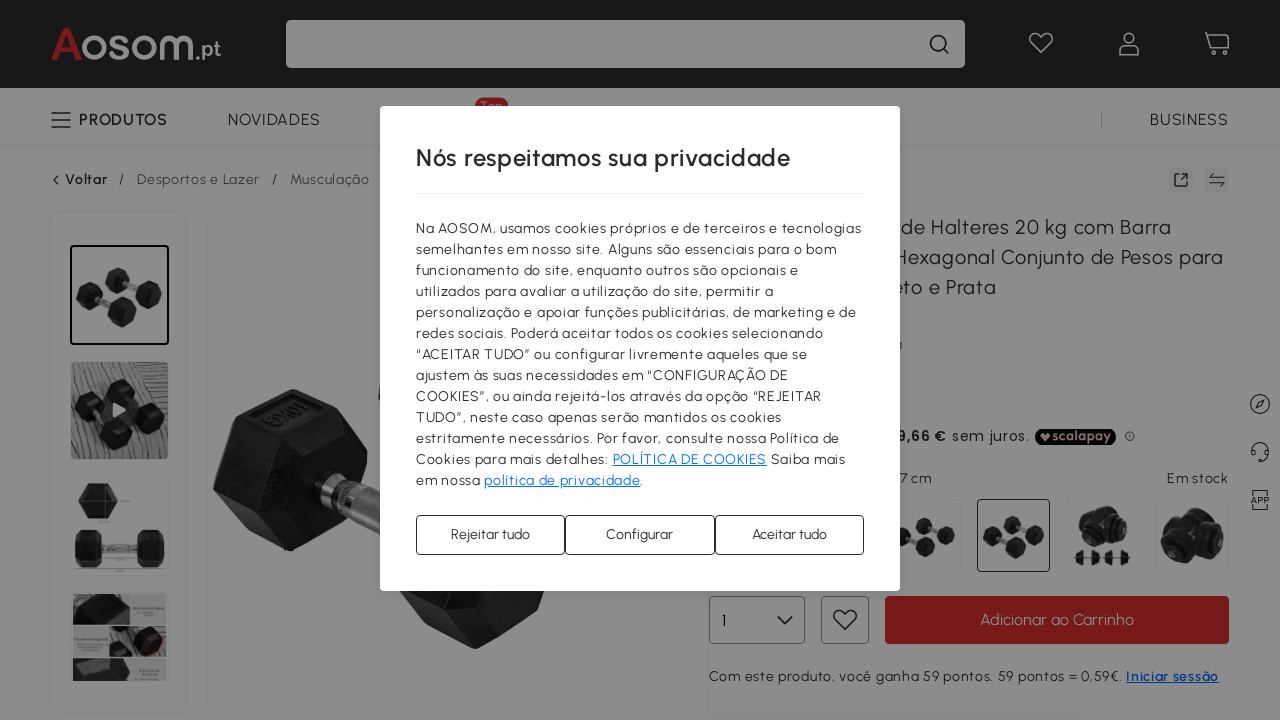

--- FILE ---
content_type: text/html; charset=utf-8
request_url: https://www.aosom.pt/item/homcom-conjunto-de-halteres-20-kg-com-barra-metalica-e-cabeca-hexagonal-conjunto-de-pesos-para-treino-31x13-5-cm-preto-e~1KCFAJEL82000.html
body_size: 46269
content:

 <!DOCTYPE html>
 <html lang="pt-PT">
   <head>
        <title>HOMCOM Conjunto de Halteres 20 kg com Barra Metálica e Cabeça Hexagonal Conjunto de Pesos para Treino 31x13,5 cm Preto e Prata | AOSOM Portugal</title>
        <meta charset="utf-8">
        <meta http-equiv="X-UA-Compatible" content="IE=edge">
        
        <meta name="keywords" content="">
        
        <meta name="description" content="Este conjunto de halteres hexagonais com revestimento de borracha da HOMCOM são ideais para o seu programa de treino, adaptando-se perfeitamente aos exercícios em casa, no ginásio e no escritório">
        <meta http-equiv="content-type" content="text/html;charset=utf-8">
        <meta name="viewport"   content="width=device-width, initial-scale=1, maximum-scale=3">
        <!-- Add to home screen for Windows -->
        <meta name="msapplication-TileImage" content="images/icons/icon-144x144.png">
        <meta name="msapplication-TileColor" content="#2F3BA2">
        <!-- Add to home screen for Safari on iOS -->
        <meta name="apple-mobile-web-app-capable" content="yes">
        <meta name="apple-mobile-web-app-status-bar-style" content="black">
        <meta name="apple-mobile-web-app-title" content="Aosom">
        
          
          <meta name="og:title" content="HOMCOM Conjunto de Halteres 20 kg com Barra Metálica e Cabeça Hexagonal Conjunto de Pesos para Treino 31x13,5 cm Preto e Prata | AOSOM Portugal">
          
          <meta name="og:url" content="https://www.aosom.pt/item/homcom-conjunto-de-halteres-20-kg-com-barra-metalica-e-cabeca-hexagonal-conjunto-de-pesos-para-treino-31x13-5-cm-preto-e~1KCFAJEL82000.html">
          
          <meta name="og:description" content="Este conjunto de halteres hexagonais com revestimento de borracha da HOMCOM são ideais para o seu programa de treino, adaptando-se perfeitamente aos exercícios em casa, no ginásio e no escritório">
          
          <meta name="og:image" content="https://img.aosomcdn.com/100/product/2025/03/23/Grn248195c32a3b70.jpg">
          
        
        
        <link rel="preconnect" href="https://cdn.aosomcdn.com">
        
        <link rel="preconnect" href="https://www.googletagmanager.com">
        <link rel="dns-prefetch" href="https://www.google-analytics.com">
        
        <link rel="dns-prefetch" href="https://shence-data-prod.aosom.com">
        
    
        
            <link rel="preload" as="image" href="https://img.aosomcdn.com/thumbnail/100/n0/product/2025/03/23/Grn248195c32a3b70.jpg.webp" />
        
    
    

        
        
        
        
        
        <link rel="preload" href="https://cdn.aosomcdn.com/upload/style/font/Urbanist-VariableFont_wght.ttf" as="font" type="font/ttf" crossorigin>
        <link rel="apple-touch-icon" href="/logo.png" id="link-icon">
        
        <link rel="shortcut icon" href="/favicon.ico" type="image/x-icon" />
        
        
        
        <link rel="canonical" href="https://www.aosom.pt/item/homcom-conjunto-de-halteres-20-kg-com-barra-metalica-e-cabeca-hexagonal-conjunto-de-pesos-para-treino-31x13-5-cm-preto-e~1KCFAJEL82000.html"/>
        
        
        <script async type="text/javascript" src="https://cdn.aosomcdn.com/upload/js/font_4676322_gocydphh52.js"> </script>
        
        <script>
          function loadCssAsync(s) {
            var link = document.createElement('link');link.rel = 'stylesheet';link.href = s;
            setTimeout(function() {document.head.appendChild(link)}, 30)
          }
          function loadJsAsync(s) {
            var a = document.createElement('script');a.src = s;a.defer = true;
            setTimeout(function() {document.head.appendChild(a)}, 30)
          }
        </script>

        
  
    
      <link href="https://cdn.aosomcdn.com/template2/public/css/pc~runtime-web.6fea7d03.css" rel="stylesheet">
    
  
    
      <link href="https://cdn.aosomcdn.com/template2/public/css/pc~web/detail.18e115bf.css" rel="stylesheet">
    
  
<script type="application/ld+json">{"@context":"http://schema.org","@type":"WebSite","name":"Aosom","url": "https://www.aosom.pt/"}</script>
        
            
            <script type="application/ld+json">{"@context":"http://schema.org","@type":"BreadcrumbList","itemListElement":[{"@type":"ListItem","position":0,"item":{"@id":"https://www.aosom.pt/category/desportos~132/","name":"Desportos e Lazer"}},{"@type":"ListItem","position":1,"item":{"@id":"https://www.aosom.pt/category/musculac-o~963/","name":"Musculação"}},{"@type":"ListItem","position":2,"item":{"@id":"https://www.aosom.pt/category/halteres~401/","name":"Halteres"}}]}</script>
            
            <script type="application/ld+json">{
    "@context":"http://schema.org",
    "@type":"Product",
    "name":"HOMCOM Conjunto de Halteres 20 kg com Barra Metálica e Cabeça Hexagonal Conjunto de Pesos para Treino 31x13,5 cm Preto e Prata",
    "image": ["https://img.aosomcdn.com/100/product/2025/03/23/Grn248195c32a3b70.jpg","https://img.aosomcdn.com/100/product/2024/04/25/ysCf8218f14577071.jpg","https://img.aosomcdn.com/100/product/2023/12/19/jbR12e18c8104ba34.jpg","https://img.aosomcdn.com/100/product/2023/12/19/xBCb6918c8104ba34.jpg","https://img.aosomcdn.com/100/product/2023/12/19/Lvzefd18c8104ba34.jpg","https://img.aosomcdn.com/100/product/2023/12/19/yre02d18c8104ba34.jpg","https://img.aosomcdn.com/100/product/2023/12/19/IbK5cc18c8104ba34.jpg","https://img.aosomcdn.com/100/product/2024/11/16/Lc6175193357e3e34.jpg","https://img.aosomcdn.com/100/product/2024/11/16/HTd38f193357e3e34.jpg","https://img.aosomcdn.com/100/product/2025/06/06/jlH8e61974632069c.jpg","https://img.aosomcdn.com/100/product/2023/12/19/wXs24018c8104ba34.jpg","https://img.aosomcdn.com/440/241_cms/2024/11/27/kU9bbe1936babd2f4.png"],
    "brand":{
      "@type": "Brand",
      "name": "HOMCOM"
    },
    "review": [{"@type":"Review","author":{"@type":"Person","name":"Mónica Almeida"},"description":"Chegou a tempo e o preço valeu a pena.","reviewRating":{"@type":"Rating","bestRating":5,"ratingValue":5,"worstRating":"1"}},{"@type":"Review","author":{"@type":"Person","name":"Silvia Moura"},"description":"Entrega rápida, material de qualidade total. Gostei muito deles, costumava usar os da Rogue na academia, mas realmente não há diferença. Não há nenhum cheiro desagradável extra, como você não esperaria de um material de academia... apenas quando você abre a caixa sente o cheiro, depois limpei para desinfetar e não há mais cheiro. Recomendo estes com certeza.","reviewRating":{"@type":"Rating","bestRating":5,"ratingValue":5,"worstRating":"1"}},{"@type":"Review","author":{"@type":"Person","name":"Raquel Torres"},"description":"Chegou a tempo e o preço valeu a pena","reviewRating":{"@type":"Rating","bestRating":5,"ratingValue":5,"worstRating":"1"}},{"@type":"Review","author":{"@type":"Person","name":"Ana Tomás"},"description":"Os halteres de 10 kg são um equipamento fundamental para quem deseja treinar em casa ou na academia, oferecendo uma combinação ideal de versatilidade e intensidade. Tive a oportunidade de testar um par de halteres de 10 kg e a seguir compartilho minhas impressões.Design e ConstruçãoO design dos halteres é muito importante, e neste caso, nota-se uma atenção especial aos detalhes. A maioria dos modelos tem um acabamento antiderrapante, que oferece uma aderência segura mesmo nos treinos mais intensos. O material usado é geralmente de alta qualidade, como metal revestido de borracha, que não só garante durabilidade, mas também reduz o ruído e o risco de danos ao chão.VersatilidadeOs halteres de 10 kg são extremamente versáteis. Podem ser usados para uma ampla gama de exercícios, desde levantamento de peso tradicional a exercícios de isolamento como curls para bíceps e extensões para tríceps. Além disso, são adequados tanto para iniciantes quanto para atletas mais experientes, permitindo realizar treinos completos para todo o corpo.PerformanceA performance desses halteres é excelente. Sua estrutura equilibrada permite realizar movimentos fluidos e controlados, minimizando o risco de lesões. Durante os treinos, notei uma melhoria na força e na resistência. Além disso, a possibilidade de combiná-los com outros equipamentos, como bolas medicinais ou bandas elásticas, amplia ainda mais as possibilidades de treino.ConfortoO conforto durante o uso é fundamental, e neste caso, os halteres provaram ser muito confortáveis. A pegada ergonômica reduz a fadiga das mãos, permitindo realizar séries mais longas sem desconforto. Não encontrei irritações ou escorregamentos durante o treino, o que é uma grande vantagem.ConclusãoEm resumo, os halteres de 10 kg são um excelente investimento para quem deseja melhorar sua forma física. Sua robustez, versatilidade e conforto os tornam adequados para uma variedade de treinos, permitindo trabalhar em diferentes grupos musculares. Recomendo vivamente estes halteres tanto para novatos quanto para experientes, pois representam um elemento essencial para uma rotina de treino completa e eficaz.","reviewRating":{"@type":"Rating","bestRating":5,"ratingValue":5,"worstRating":"1"}},{"@type":"Review","author":{"@type":"Person","name":"Mário Dias Dias"},"description":"Um par típico de halteres hexagonais. Um excelente preço, especialmente quando comparado a outros halteres hexagonais de 10kg. Eles têm um cabo de metal com uma ótima aderência e extremidades de borracha preta. O cabo tem um diâmetro de aproximadamente 3,5cm em sua parte mais larga, então se encaixa bem na mão. O comprimento de cada haltere é de aproximadamente 31cm. As dimensões das extremidades hexagonais de borracha são de aproximadamente 12cm em sua parte mais larga. Pesando-os em balanças Fitbit, cada um pesa exatamente 10.2kg. Como mencionado acima, são fáceis de segurar e de agarrar. Cabos de metal estriados significam que não escorregam das minhas mãos, independentemente de estarem secas ou suadas. O material de borracha também significa que não posso arranhar o chão com eles. No chão, eles não deslizam e, sendo hexagonais, ou especificamente tendo extremidades planas, significa que não podem rolar facilmente. Este peso de 10kg é ótimo para quem procura trabalhar os músculos do braço, peito e ombro. Minha única crítica é que o acabamento deles não é perfeito. Algumas das bordas de borracha não foram finalizadas com um padrão suave e alto, com pedaços de borracha pendurados.","reviewRating":{"@type":"Rating","bestRating":5,"ratingValue":4,"worstRating":"1"}}],
    "sku":"A91-019V01",
    "gtin13": "1KCFAJEL82000",
    "productid": "gtin13:1KCFAJEL82000",
    "description":"Este conjunto de halteres hexagonais com revestimento de borracha da HOMCOM são ideais para o seu programa de treino, adaptando-se perfeitamente aos exercícios em casa, no ginásio e no escritório",
    "aggregateRating":{
        "@type":"AggregateRating",
        "bestRating": "5",
        "reviewCount":71,
        "ratingValue":4.9
    },
    "offers":{
      "@type":"Offer",
      "url": "https://www.aosom.pt/item/homcom-conjunto-de-halteres-20-kg-com-barra-metalica-e-cabeca-hexagonal-conjunto-de-pesos-para-treino-31x13-5-cm-preto-e~1KCFAJEL82000.html",
      "availability":"http://schema.org/InStock",
      "priceCurrency":"EUR",
      "price":58.99,
      "priceValidUntil": "2024-12-19",
      "itemCondition": "https://schema.org/NewCondition",
      "seller": {
        "@type": "Organization",
        "name": "Aosom España"
      }
    }
  }</script>
            
        
        
        <script>
        // Define dataLayer and the gtag function.
        function getCookie(name) {
          var cookieArr = document.cookie.split(";");
          for(var i = 0; i < cookieArr.length; i++) {
              var cookiePair = cookieArr[i].split("=");
              if(name == cookiePair[0].trim()) {
                  return decodeURIComponent(cookiePair[1]);
              }
          }
          return null;
        }
        var cookieSetting = {"C0001":"granted","C0002":"denied","C0003":"denied","C0004":"denied"};
        window.dataLayer = window.dataLayer || [];
        function gtag(){dataLayer.push(arguments);}
        if (window.location.search.indexOf('_aosomDebug') == -1) {
          var adPermission = document.cookie.indexOf('C0004:1') > -1 ? 'granted' : (getCookie('a_consent') ? 'denied' : cookieSetting['C0004']);
          gtag('consent', 'default', {
            'ad_storage': adPermission,
            'analytics_storage':  document.cookie.indexOf('C0002:1') > -1 ? 'granted' : (getCookie('a_consent') ? 'denied' : cookieSetting['C0002']),
            'functionality_storage':  document.cookie.indexOf('C0003:1') > -1 ? 'granted' : (getCookie('a_consent') ? 'denied' : cookieSetting['C0003']),
            'personalization_storage': 'granted',
            'security_storage': 'granted',
            'ad_user_data': adPermission,
            'ad_personalization': adPermission
          });
        }
        </script>
        
        
        <meta name='Petal-Search-site-verification' content='5bef997e2c'/>
<style>
#wholesale-app .list-top-crumbs + .wweb-banner, #wholesale-app .list-header .wweb-banner {display:none;}
.mask-content{height:100%!important;}
.app-top-banner .a-fonts--20{display: none;}
.top-head,.top-banner { position:relative; z-index:19;}
.product-right-price .a-colors--charcoal-t {color: #c90401!important;}
.error-tips, .error-tips {white-space: normal!important;}
.codetips .errorTips, .codetips .error-tips {white-space: pre-line!important;}
.code-use-tip,.app_download-tip-right>div:nth-child(2),.app_download-tip-right>div:nth-child(3){display:none!important;}
#head-menu li>a { padding: 0 12px;}
.belong-categories {
  padding-bottom: 20px;
}
.belong-categories>div {
  overflow: auto;
}
.belong-categories>div::-webkit-scrollbar {
  width: 3px;
}
.belong-categories>div::-webkit-scrollbar-track {
  border-radius: 2px;
  background-color: transparent;
}
.belong-categories>div::-webkit-scrollbar-thumb {
  border-radius: 2px;
  background-color: #999999;
}
.footer-content-wrap-h5 .input .sub-error { position: unset !important; }
</style>
<script>
      var appDownloadOn = document.documentElement.classList.contains('app-download-on');
      var appDownloadSession = sessionStorage.getItem('isShowAppDownload') ? sessionStorage.getItem('isShowAppDownload') : 1;
      if ((appDownloadOn && appDownloadSession != 1) || (window.location.pathname.indexOf('shopcart') > -1 || window.location.pathname.indexOf('payment') > -1)) {
        document.documentElement.classList.add('hidden-app-download');
      }
      var isHiddenNotice = document.cookie.indexOf('hideAnnouncement') > -1 ? 1 : 0;
      if (isHiddenNotice) {
        document.documentElement.classList.add('hidden-notice');
      }
</script>
<script>
var botPattern="(googlebot\/|bot|Googlebot-Mobile|Googlebot-Image|Google favicon|Mediapartners-Google|bingbot)";var regex=new RegExp(botPattern,'i');var allowedTracingOrigins=regex.test(navigator.userAgent);(function(h,o,u,n,d){h=h[d]=h[d]||{q:[],onReady:function(c){h.q.push(c)}};d=o.createElement(u);d.async=1;d.src=n;d.setAttribute('crossorigin','anonymous');n=o.getElementsByTagName(u)[0];n.parentNode.insertBefore(d,n);})(window,document,'script','https://cdn.aosomcdn.com/upload/js/dataflux-rum.js','DATAFLUX_RUM');DATAFLUX_RUM.onReady(function(){DATAFLUX_RUM.init({applicationId:'ce621760_844c_11ee_a804_811bc1b79a4b',datakitOrigin:'https://pv.aosom.pt',env:window.location.hostname=='localhost'?'local':'prod',version:'1.0.0',service:'browser',sessionSampleRate:allowedTracingOrigins?10:50,sessionReplaySampleRate:0,trackInteractions:true,traceType:'w3c_traceparent',allowedTracingOrigins:allowedTracingOrigins?[]:['https://www.aosom.pt'],beforeSend:function(event,domainContext){if(event&&event.type==='resource'){if(event.resource&&['xhr','fetch'].indexOf(event.resource.type)>-1){return true}return false}return true}});window.DATAFLUX_RUM&&window.DATAFLUX_RUM.startSessionReplayRecording()});
</script>
        
        <script>
          window.locationSearch = window.location.search;
          window.dg = '0';
          window.slang = 'pt'
          window.baseUrl = 'https://www.aosom.pt'
          window.isWholesale = false
          var mode = "web";
          window.mode = mode;
          window.paylaterSwitch = 1
          window.sandBox = 0
          window.supportVrp = true
          window.vrpConfig = {"status":true,"throughPricePrefix":""}
        </script>
        
          <script>
          function Base64() {
  _keyStr = "ABCDEFGHIJKLMNOPQRSTUVWXYZabcdefghijklmnopqrstuvwxyz0123456789+/=";
  this.encode = function (input) {
    var output = "";
    var chr1, chr2, chr3, enc1, enc2, enc3, enc4;
    var i = 0;
    input = _utf8_encode(input);
    while (i < input.length) {
      chr1 = input.charCodeAt(i++);
      chr2 = input.charCodeAt(i++);
      chr3 = input.charCodeAt(i++);
      enc1 = chr1 >> 2;
      enc2 = ((chr1 & 3) << 4) | (chr2 >> 4);
      enc3 = ((chr2 & 15) << 2) | (chr3 >> 6);
      enc4 = chr3 & 63;
      if (isNaN(chr2)) {
        enc3 = enc4 = 64;
      } else if (isNaN(chr3)) {
        enc4 = 64;
      }
      output = output +
        _keyStr.charAt(enc1) + _keyStr.charAt(enc2) +
        _keyStr.charAt(enc3) + _keyStr.charAt(enc4);
    }
    return output;
  }

  // public method for decoding
  this.decode = function (input) {
    var output = "";
    var chr1, chr2, chr3;
    var enc1, enc2, enc3, enc4;
    var i = 0;
    input = input.replace(/\s/g, '+').replace(/[^A-Za-z0-9\+\/\=]/g, "");
    while (i < input.length) {
      enc1 = _keyStr.indexOf(input.charAt(i++));
      enc2 = _keyStr.indexOf(input.charAt(i++));
      enc3 = _keyStr.indexOf(input.charAt(i++));
      enc4 = _keyStr.indexOf(input.charAt(i++));
      chr1 = (enc1 << 2) | (enc2 >> 4);
      chr2 = ((enc2 & 15) << 4) | (enc3 >> 2);
      chr3 = ((enc3 & 3) << 6) | enc4;
      output = output + String.fromCharCode(chr1);
      if (enc3 != 64) {
        output = output + String.fromCharCode(chr2);
      }
      if (enc4 != 64) {
        output = output + String.fromCharCode(chr3);
      }
    }
    output = _utf8_decode(output);
    return output;
  }

  // private method for UTF-8 encoding
  _utf8_encode = function (string) {
    string = string.replace(/\r\n/g, "\n");
    var utftext = "";
    for (var n = 0; n < string.length; n++) {
      var c = string.charCodeAt(n);
      if (c < 128) {
        utftext += String.fromCharCode(c);
      } else if ((c > 127) && (c < 2048)) {
        utftext += String.fromCharCode((c >> 6) | 192);
        utftext += String.fromCharCode((c & 63) | 128);
      } else {
        utftext += String.fromCharCode((c >> 12) | 224);
        utftext += String.fromCharCode(((c >> 6) & 63) | 128);
        utftext += String.fromCharCode((c & 63) | 128);
      }

    }
    return utftext;
  }

  // private method for UTF-8 decoding
  _utf8_decode = function (utftext) {
    var string = "";
    var i = 0;
    var c = c1 = c2 = 0;
    while (i < utftext.length) {
      c = utftext.charCodeAt(i);
      if (c < 128) {
        string += String.fromCharCode(c);
        i++;
      } else if ((c > 191) && (c < 224)) {
        c2 = utftext.charCodeAt(i + 1);
        string += String.fromCharCode(((c & 31) << 6) | (c2 & 63));
        i += 2;
      } else {
        c2 = utftext.charCodeAt(i + 1);
        c3 = utftext.charCodeAt(i + 2);
        string += String.fromCharCode(((c & 15) << 12) | ((c2 & 63) << 6) | (c3 & 63));
        i += 3;
      }
    }
    return string;
  }
}

window.base64 = new Base64()

var eventName = 'click'

if (window.mode === 'web') {
  eventName = 'pointerdown'
} else if (window.mode === 'wap') {
  eventName = 'touchstart'
}

document.addEventListener(
  eventName,
  function (e) {
    var e = e || window.event,
      target = e.target || e.srcElement
    while (target.nodeName.toLowerCase() !== 'a') {
      target = target.parentNode
      if (target === document) {
        target = null
        break
      }
    }
    if (target && !target.getAttribute('data-hashref') && !target.getAttribute('linkurl')) {
      target.setAttribute('data-hashref', 1)
      tracking(target, e)
    }
  },
  true
)

function tracking(target, e) {
  var href = target.getAttribute('href')
  if (!href || href == '#' || href == 'javascript:void') {
    return
  }
  var path = formatRelativePath(href)
  var url = rmvLang(path)
  var link = href
  // �ж��Ƿ���ת����ҳ,������ҳ����
  if (!/^(\/)?item\//gi.test(url)) {
    var datacn = target.getAttribute('data-ga-cn') || ''
    var datacs = target.getAttribute('data-ga-cs') || ''
    if (datacs && window.TEA) {
      link = updateQueryStringParameter(link, 'pocv', TEA.encrypt({ cs: datacs, cn: datacn }))
    }
    target.setAttribute('href', link)
    return
  }
  
  var query = ''
  var obj = {}

  if (window.trackData) {
    for (var key in window.trackData) {
      if (window.trackData[key]) {
        obj[key] = window.trackData[key]
      }
    }
  }

  var block = target.getAttribute('block')
  var blockid = target.getAttribute('blockid')
  var eid = target.getAttribute('eid')
  var pagetype = target.getAttribute('pagetype')
  var pageid = target.getAttribute('pageid')
  if (block) {
    obj['block'] = block
  }
  if (blockid) {
    obj['blockid'] = blockid
  }
  if (eid) {
    obj['eid'] = eid
  }
  if (pagetype) {
    obj['pagetype'] = pagetype
  }
  if (pageid) {
    obj['pageid'] = pageid
  }
  var haveObj = false
  for (var val in obj) {
    haveObj = true
  }

  if (haveObj) {
    link = updateQueryStringParameter(link, 'recv', genRecv(obj))
  }

  if (window._unbxdRequestId) {
    link = updateQueryStringParameter(link, '_unbxdRequestId', window._unbxdRequestId)
  }

  var pocv = getQueryStringFromStr(window.location.search, 'pocv')
  var currPath = window.location.pathname
  if (window.TEA) {
    if (pocv) {
      if (currPath.indexOf('/activity/') > -1 || window._categoryPage) {
        pocv = JSON.parse(TEA.decrypt(pocv))
        pocv = Object.assign(pocv, {
          pn: document.title.substring(0, (document.title.lastIndexOf('|') > -1 ? document.title.lastIndexOf('|') : document.title.length)).trim(),
          pi: currPath
        })
        pocv = TEA.encrypt(pocv)
      }
      link = updateQueryStringParameter(link, 'pocv', pocv)
    } else {
      if (currPath.indexOf('/activity/') > -1) {
        pocv = {
          pn: document.title.substring(0, (document.title.lastIndexOf('|') > -1 ? document.title.lastIndexOf('|') : document.title.length)).trim(),
          pi: currPath
        }
        pocv = TEA.encrypt(pocv)
        link = updateQueryStringParameter(link, 'pocv', pocv)
      } else {
        var datacn = target.getAttribute('data-ga-cn') || ''
        var datacs = target.getAttribute('data-ga-cs') || ''
        if (datacs) {
          link = updateQueryStringParameter(link, 'pocv', TEA.encrypt({ cs: datacs, cn: datacn }))
        }
      }

    }
  }
  // if item in activity page, then dynamic add the "data-sensors-url-param-material_page_type" field
  // because it is generate by backend, not fixed
  var isIgnoreClick = target.getAttribute('data-sensors-click-ignore')
  if (!isIgnoreClick) {
    if (window.location.pathname.indexOf('/activity/') > -1) {
      target.setAttribute('data-sensors-url-param-material_page_type', getMaterialPageType(window.location.pathname))
    }
    var attributes = {}
    for (var i = 0; i <= target.attributes.length; i++) {
      if (target.attributes[i]) {
        var value = target.attributes[i].value
        var name = target.attributes[i].name
        if (value && value != 'null' && value != '[]' && (name.indexOf('data-sensors-url-param') > -1)) {
          var toValue = value == 'false' || value == 'true' ? (value == 'true') : value
          if (typeof toValue == 'string' && !isNaN(Number(toValue))) {
            toValue = Number(toValue)
          }
          attributes[name.substring(name.lastIndexOf('-') + 1)] = toValue
        }
      }
    }
    if (Object.keys(attributes).length && window.TEA) {
      link = updateQueryStringParameter(link, 'sensors_params', TEA.encrypt(attributes))
    }
  }
  target.setAttribute('href', link)
}

function updateQueryStringParameter(uri, key, value) {
  var re = new RegExp("([?&])" + key + "=.*?(&|#|$)", "i");
  if (value === undefined) {
    if (uri.match(re)) {
      return uri.replace(re, '$1$2').replace(/[?&]$/, '').replaceAll(/([?&])&+/g, '$1').replace(/[?&]#/, '#');
    } else {
      return uri;
    }
  } else {
    if (uri.match(re)) {
      return uri.replace(re, '$1' + key + "=" + value + '$2');
    } else {
      var hash = '';
      if (uri.indexOf('#') !== -1) {
        hash = uri.replace(/.*#/, '#');
        uri = uri.replace(/#.*/, '');
      }
      var separator = uri.indexOf('?') !== -1 ? "&" : "?";
      return uri + separator + key + "=" + value + hash;
    }
  }
}

function getMaterialPageType(url) {
  if (url.indexOf('/aosom-blog') > -1) {
    return 'blog'
  }
  if (url.indexOf('/activity/') > -1) {
    return 'activity_page'
  }
  if (/(\w+\-c\d+|\/category\/([a-zA-Z]+(-|_)?)*~[0-9]+)/.test(url)) {
    return 'category_page'
  }
  return 'other_page'
}


function getQueryStringFromStr(url, name) {
  if (window.URLSearchParams) {
    const urlParams = new URLSearchParams(url.substring(url.indexOf('?')));
    return urlParams.get(name);
  }
  let reg = new RegExp("(^|&)" + name + "=([^&]*)(&|$)", "i");
  let r = url.substr(1).match(reg);
  try {
    if (r != null) {
      return decodeURIComponent(r[2]);
    };
  } catch (error) {
    if (r != null) {
      return unescape(r[2]);
    };
  }
  return null;
}

function genRecv(obj) {
  return encodeURI(window.base64.encode(JSON.stringify(obj)))
}

function formatRelativePath(url) {
  url = url.replace(/^(https:\/\/|http:\/\/)/gi, '')
  url = url.replace(/(www.|popdev.|prod.|test.)?aosom.[\w.]+/gi, '')
  if (!/^\//gi.test(url)) {
    url = '/' + url
  }
  return url
}

function rmvLang(url) {
  return '/' + url.replace(/^(\/)?(en|fr|nl|de|es|it|pl|pt|zh|zh-cn|zh-tw|ro|ga|ja|ru|ga|)(\/)/gi, '')
}
          </script>
        
        <script>
          
          window.trackData = {"pagetype":"itm","pageid":"1KCFAJEL82000"}
          
          window.ggReCaptcha = '6Lf449UfAAAAAPlNNqgp6dSeCJtExpSm1HzjsTQR'
          window.scoreReCaptcha = '6LcpZdIaAAAAAA9uwHwAzvIyKgiu70auDY6MaDSk'
          window.checkReCaptcha = '6Ld3HzkpAAAAAO-S3f-prjXQmBannCJE8GOKUvka'
        </script>
    </head>

   

    <body class="aosom-site-pt web-site   "><div id="aosom-menu-header" class="common-header">
  <div class="aosom-header bg-black-500">
    <div class="header-wrap flex items-center justify-between">
      <div class="header-left flex flex-row items-center mr-3">
        <div class="logo-wrap flex flex-row items-center logo-wrap-customer">
          
          
            
              <a class="logo logo-pt"
                 aria-label="COMMON.LOGO"
                 href="/">
                <img src="https://cdn.aosomcdn.com/template2/public/common_images/logo-aosompt-white.svg" />
              </a>
            
          
        </div>
      </div>
      
        

<div class="a-search">
  <div class="a-search--wrap ">
    <form onsubmit="return false;" autocomplete="off">
      <input type="text"
             class="a-search--input search-input"
             autocomplete="nope"
             maxlength="200"
             data-duration-expose="3000" />
      <i class="a-search--clear-icon iconfont icon-shutdown a-fonts--16"
         style="display: none"></i>
      <button class="a-search--btn"
              type="button"
              aria-label="Pesquisa">
        <i class="anticon anticon-icon-search a-search--icon !color-black-500">
    <svg fill="currentColor"
         aria-hidden="true"
         focusable="false"
         class="anticon-size-20"
         >
      <use xlink:href="#icon-search"></use>
    </svg>
  </i>
      </button>
    </form>
  </div>
  <div class="a-search--history">
    <div class="a-search-inner">
      <div class="flex flex-wrap">
        <div class="left-content">
          <div class="search-wrap recent">
            <div class="history-search-header">
              <div class="pop-title line-clamp-2 flex-1">
                pesquisas recentes
              </div>
              <div class="history-del-all color-gray-400 flex-row-reverse" tabindex="0">
                <i class="anticon anticon-icon-trash history-del-all-icon">
    <svg fill="currentColor"
         aria-hidden="true"
         focusable="false"
         class="anticon-size-16"
         >
      <use xlink:href="#icon-trash"></use>
    </svg>
  </i>
                <span class="history-del-all-text text-right">Limpar tudo</span>
              </div>
            </div>
            <div class="content">
              <ul>
              </ul>
            </div>
          </div>
          <div class="search-wrap top-history">
            <div class="pop-title">
              Top Pesquisas
            </div>
            <div class="content">
              <ul class="">
              </ul>
            </div>
          </div>
        </div>
        <div class="right-content flex-1 px-5 pt-5">
          <div class="search-wrap">
            <div class="pop-title">
              Recomendado para você
            </div>
            <div class="content">
              <ul id="search-rec" class="flex flex-wrap search-rec mx--1.5 gap-y-3">
              </ul>
            </div>
          </div>
        </div>
      </div>
    </div>
  </div>
  <div class="a-search--hot">
    <div class="a-search-inner">
      <div class="flex flex-wrap">
        <div class="left-content">
          <div class="search-wrap term sub-content term-trends">
            <div class="history-search-header">
              <div class="pop-title">
                Sugestões
              </div>
            </div>
            <div class="content">
              <ul>
              </ul>
            </div>
          </div>
          <div class="search-wrap trends sub-content term-trends">
            <div class="history-search-header">
              <div class="pop-title">
                Tendência
              </div>
            </div>
            <div class="content">
              <ul>
              </ul>
            </div>
          </div>
          <div class="search-wrap categories sub-content">
            <div class="history-search-header">
              <div class="pop-title">
                Categoria
              </div>
            </div>
            <div class="content">
              <ul>
              </ul>
            </div>
          </div>
        </div>
        <div class="right-content flex-1 px-5 pt-5">
          <div class="search-wrap products sub-content">
            <div class="pop-title">
              Produtos
            </div>
            <div class="content">
              <ul class="flex flex-wrap search-rec mx--1.5 gap-y-3">
              </ul>
            </div>
          </div>
        </div>
      </div>
    </div>
  </div>
</div>

      
      <div class="opers">
        
        <div class="head-wish oper-item">
          <a href="javascript:void(0);" class="oper-db js-head-wish" data-href="/customer/account/wishlist" aria-label="lista de desejos">
            <i class="anticon anticon-icon-love !color-white">
    <svg fill="currentColor"
         aria-hidden="true"
         focusable="false"
         class="anticon-size-24"
         >
      <use xlink:href="#icon-love"></use>
    </svg>
  </i>
            <div class="head_badge wishlistNum">
              
  
  
    <span class="ant-badge ">
      
              
      
        <sup data-show="true" class="ant-scroll-number ant-badge-count ant-badge-not-a-wrapper" title="0">
          <span class="ant-scroll-number-only">
            <p class="ant-scroll-number-only-unit current"></p>
          </span>
        </sup>
      
    </span>
  

            </div>
          </a>
        </div>
        <div class="account oper-item">
          <a class="item account-enter"
             aria-label="Minha conta"
             href="javascript:void(0);"
             data-href="/customer/account"
             data-ga-val="headbar_account">
            <i class="anticon anticon-icon-user !color-white">
    <svg fill="currentColor"
         aria-hidden="true"
         focusable="false"
         class="anticon-size-24"
         >
      <use xlink:href="#icon-user"></use>
    </svg>
  </i>
          </a>
          <div class="account-pop-wrap">
            <div class="account-pop bg-white rd-1">
              <a class="header my-account cursor-pointer ga-event"
                 href="javascript:void(0);"
                 data-ga-event="aosom_top_header_account_click"
                 data-ga-key="click_item"
                 data-ga-val="headbar_account_my_account"
                 data-href="/customer/account">
                Minha conta
              </a>
              
              <a class="header my-orders cursor-pointer ga-event"
                 href="javascript:void(0);"
                 data-ga-event="aosom_top_header_account_click"
                 data-ga-key="click_item"
                 data-ga-val="headbar_account_order"
                 data-href="/customer/account/orders">
                Minhas encomendas
              </a>
              
              
              
                <a class="header my-codes cursor-pointer ga-event coupons"
                   href="javascript:void(0);"
                   data-ga-event="aosom_top_header_account_click"
                   data-ga-key="click_item"
                   data-ga-val="headbar_account_coupons"
                   data-href="/customer/account/code">
                  Meus cupons
                </a>
              
              <a class="header address-book cursor-pointer ga-event"
                 href="javascript:void(0);"
                 data-ga-event="aosom_top_header_account_click"
                 data-ga-key="click_item"
                 data-ga-val="headbar_account_address"
                 data-href="/customer/account/address/list">
                Meus endereços
              </a>
              
                
                
                  
                  
                    <a class="header activity-invite ga-event"
                       href="/activity/convidar-um-amigo"
                       data-ga-event="headbar_account_aosom_club"
                       data-ga-key="click_item"
                       data-ga-val="invite">Convidar um amigo</a>
                  
                  
                
              
              <div class="account-oper login">
                Iniciar sessão
              </div>
            </div>
          </div>
        </div>
        <div class="cart oper-item">
          <a href="/shopcart" class="oper-db" aria-label="Carrinho">
            <i class="anticon anticon-icon-shopcart !color-white">
    <svg fill="currentColor"
         aria-hidden="true"
         focusable="false"
         class="anticon-size-24"
         >
      <use xlink:href="#icon-shopcart"></use>
    </svg>
  </i>
            <div class="head_badge cartNum">
              
  
  
    <span class="ant-badge ">
      
              
      
        <sup data-show="true" class="ant-scroll-number ant-badge-count ant-badge-not-a-wrapper" title="0">
          <span class="ant-scroll-number-only">
            <p class="ant-scroll-number-only-unit current"></p>
          </span>
        </sup>
      
    </span>
  

            </div>
          </a>
        </div>
      </div>
    </div>
  </div>
  <div class="header-menu ">
    <div class="menu-background">
    </div>
    <div class="menu-content">
        
        <div class="menu-wrap main-menu show">
            <div class="user">
                <div class="icon">A</div>
                <div class="info"><span class="nickname login a-fonts--cp">Bem-vindo a Aosom.pt!</span></div>
            </div>
            <div class="back-menu" data-index="1">
                <i class="anticon anticon-icon-arrow-left ">
    <svg fill="currentColor"
         aria-hidden="true"
         focusable="false"
         class="anticon-size-14"
         >
      <use xlink:href="#icon-arrow-left"></use>
    </svg>
  </i>
                <span>Voltar ao menu principal</span>
            </div>
            <div class="menu-items">
                <ul class="menu-ul first">
                        <li class="menu-li hs-c" cateId='271'>
                            <a class="item menu-item menu-item-first ga-event sensors-link sensors-param-link"
                                data-ga-event="aosom_sidebar_nav_click_level1"
                                href='/category/casa~130/'
                                data-link="/category/casa~130/"
                                data-ga-key="click_item" data-ga-val="Casa" data-sensors-url-param-module_from="hamburger_bar"
                                data-sensors-url-param-category_name="Casa">
                                <div class="menu-icon-box"><img class="menu-icon-img lazy" data-src='https://img.aosomcdn.com/100/product/2025/07/30/2iSbfe198593b8c0b.png' /></div>
                                <span>Casa</span>
                            </a>
                        </li>
                        <li class="menu-li hs-c" cateId='210'>
                            <a class="item menu-item menu-item-first ga-event sensors-link sensors-param-link"
                                data-ga-event="aosom_sidebar_nav_click_level1"
                                href='/category/varanda-e-jardim~129/'
                                data-link="/category/varanda-e-jardim~129/"
                                data-ga-key="click_item" data-ga-val="Varanda e Jardim" data-sensors-url-param-module_from="hamburger_bar"
                                data-sensors-url-param-category_name="Varanda e Jardim">
                                <div class="menu-icon-box"><img class="menu-icon-img lazy" data-src='https://img.aosomcdn.com/100/product/2025/07/30/nPW2ac19859530598.png' /></div>
                                <span>Jardim</span>
                            </a>
                        </li>
                        <li class="menu-li hs-c" cateId='412'>
                            <a class="item menu-item menu-item-first ga-event sensors-link sensors-param-link"
                                data-ga-event="aosom_sidebar_nav_click_level1"
                                href='/category/animais-de-estimac-o~133/'
                                data-link="/category/animais-de-estimac-o~133/"
                                data-ga-key="click_item" data-ga-val="Animais de estimação" data-sensors-url-param-module_from="hamburger_bar"
                                data-sensors-url-param-category_name="Animais de estimação">
                                <div class="menu-icon-box"><img class="menu-icon-img lazy" data-src='https://img.aosomcdn.com/100/product/2025/07/30/mOV3a3198593bd370.png' /></div>
                                <span>Animais</span>
                            </a>
                        </li>
                        <li class="menu-li hs-c" cateId='468'>
                            <a class="item menu-item menu-item-first ga-event sensors-link sensors-param-link"
                                data-ga-event="aosom_sidebar_nav_click_level1"
                                href='/category/escritorio~181/'
                                data-link="/category/escritorio~181/"
                                data-ga-key="click_item" data-ga-val="Escritório" data-sensors-url-param-module_from="hamburger_bar"
                                data-sensors-url-param-category_name="Escritório">
                                <div class="menu-icon-box"><img class="menu-icon-img lazy" data-src='https://img.aosomcdn.com/100/product/2025/07/30/EBk788198593c1927.png' /></div>
                                <span>Escritório</span>
                            </a>
                        </li>
                        <li class="menu-li hs-c" cateId='498'>
                            <a class="item menu-item menu-item-first ga-event sensors-link sensors-param-link"
                                data-ga-event="aosom_sidebar_nav_click_level1"
                                href='/category/brinquedos-e-lazer~325/'
                                data-link="/category/brinquedos-e-lazer~325/"
                                data-ga-key="click_item" data-ga-val="Brinquedos e Passatempos" data-sensors-url-param-module_from="hamburger_bar"
                                data-sensors-url-param-category_name="Brinquedos e Passatempos">
                                <div class="menu-icon-box"><img class="menu-icon-img lazy" data-src='https://img.aosomcdn.com/100/product/2025/07/30/qcg61d1985952bd28.png' /></div>
                                <span>Brinquedos</span>
                            </a>
                        </li>
                        <li class="menu-li hs-c" cateId='344'>
                            <a class="item menu-item menu-item-first ga-event sensors-link sensors-param-link"
                                data-ga-event="aosom_sidebar_nav_click_level1"
                                href='/category/infantil-e-puericultura~131/'
                                data-link="/category/infantil-e-puericultura~131/"
                                data-ga-key="click_item" data-ga-val="Infantil e Puericultura" data-sensors-url-param-module_from="hamburger_bar"
                                data-sensors-url-param-category_name="Infantil e Puericultura">
                                <div class="menu-icon-box"><img class="menu-icon-img lazy" data-src='https://img.aosomcdn.com/100/product/2025/07/30/q2L6bf198593ce373.png' /></div>
                                <span>Crianças</span>
                            </a>
                        </li>
                        <li class="menu-li hs-c" cateId='376'>
                            <a class="item menu-item menu-item-first ga-event sensors-link sensors-param-link"
                                data-ga-event="aosom_sidebar_nav_click_level1"
                                href='/category/desportos~132/'
                                data-link="/category/desportos~132/"
                                data-ga-key="click_item" data-ga-val="Desportos e Lazer" data-sensors-url-param-module_from="hamburger_bar"
                                data-sensors-url-param-category_name="Desportos e Lazer">
                                <div class="menu-icon-box"><img class="menu-icon-img lazy" data-src='https://img.aosomcdn.com/100/product/2025/07/30/xRu704198593d7fc2.png' /></div>
                                <span>Desportos</span>
                            </a>
                        </li>
                        <li class="menu-li hs-c" cateId='441'>
                            <a class="item menu-item menu-item-first ga-event sensors-link sensors-param-link"
                                data-ga-event="aosom_sidebar_nav_click_level1"
                                href='/category/ferramentas~134/'
                                data-link="/category/ferramentas~134/"
                                data-ga-key="click_item" data-ga-val="Loja de ferragens" data-sensors-url-param-module_from="hamburger_bar"
                                data-sensors-url-param-category_name="Loja de ferragens">
                                <div class="menu-icon-box"><img class="menu-icon-img lazy" data-src='https://img.aosomcdn.com/100/product/2025/07/30/Y7Kc5b198593dc569.png' /></div>
                                <span>Ferramentos</span>
                            </a>
                        </li><li class="menu-li">
                            <a class="item menu-item no-sub" href="/new">
                                <div class="menu-icon-box">
                                    <img class="menu-icon-img lazy" data-src="https://cdn.aosomcdn.com/template2/public/common_images/web/new-arrivals.png" />
                                </div>
                                <span style="color: #dc2f2f;">Novidades</span>
                            </a>
                        </li></ul>
            </div>
        </div>
    </div>

</div>

  <div id="aosom-header-navigation">
  <div id="aosom-header-container"
    class="a-container header-menu-container header-mutiline header-menu-pt">
    <div id="aosom-menu" class="header-menu-area body-2">
      
        <div
          class="mr-12 cursor-pointer menu-desc-box ga-event top-li"
          data-child-length="0"
          data-ga-event="aosom_top_menu_icon_click"
          data-ga-key="click_item"
          data-ga-val="Category Menu"
        >
          <div class="!flex items-center h-full menu-desc-box-li">
            <i class="anticon anticon-icon-menu mr-2">
    <svg fill="currentColor"
         aria-hidden="true"
         focusable="false"
         class="anticon-size-20"
         >
      <use xlink:href="#icon-menu"></use>
    </svg>
  </i>
            <span class="text-16 fw-600">PRODUTOS</span>
          </div>
        </div>
      
      <div class="head-menu-l" id="head-menu">
        
        
          <ul class="layout head-menu-ul" id="head-menu-content">
            
              
                <li class="top-li" data-child-length="0">
                  <a href="https://www.aosom.pt/new"
                    target=""
                    class="pr cate-menu black--text ga-event sensors-link sensors-param-link "
                    data-ga-event="aosom_horizontal_nav_click_level1" data-ga-key="click_item" data-ga-val="NOVIDADES"
                    data-sensors-url-param-module_from="category_bar" data-sensors-url-param-category_name="NOVIDADES">NOVIDADES</a>
                </li>
              
            
              
                <li class="top-li sale sale-pt">
                  <a target="" class="sale-logo text-16 color-black-500 ">
                    OFERTAS
                    <sup class="sale-tag color-white text-12 customer-sale-tag">
                      <div class="bg-red-400">
                        Top
                      </div>
                    </sup>
                  </a>
                  <div class="sale-wrap header-popup">
                    
  <div class="sale-wrap-in header-popup-in"  >
  <div class="title-swiper flex flex-row justify-between items-center ">
    <div class="flex items-center fw-600 text-28 title-swiper-tit">
      
        <div class="first-letter"></div>
      </div>
      <div class="flex justify-end items-center swip-arrow">
          
          <div class="ml-5 switch-arrow ">
            
  <span class="card-turn flex items-center ">
    <span class="swiper-button-prev flex items-center justify-center"></span>
    
    <div class="swiper-pagination">
    </div>
    <span class="swiper-button-next flex items-center justify-center"></span>
  </span>

          </div></div>
    </div>
  
    <div class="swiper-container">
      <div class="swiper-wrapper">
        
                    
      </div>
    </div>
  </div>

                  </div>
                </li>
              
            
              
                <li class="inspiration inspiration-box top-li" style="display: none;">
                  <a class="inspiration-logo text-16 color-black-500  ">INSPIRAÇÃO</a>
                  <div class="inspiration-wrap header-popup">
                    <div class="header-popup-in">
                      <div class="inspiration-photos mb-6"></div>
                      <div class="inspiration-ideas">
                        
  <div class="inspiration-ideas-in"  >
  <div class="title-swiper flex flex-row justify-between items-center ">
    <div class="flex items-center fw-600 text-28 title-swiper-tit">
      
        <div class="first-letter"></div>
      </div>
      <div class="flex justify-end items-center swip-arrow">
          
          <div class="ml-5 switch-arrow ">
            
  <span class="card-turn flex items-center ">
    <span class="swiper-button-prev flex items-center justify-center"></span>
    
    <div class="swiper-pagination">
    </div>
    <span class="swiper-button-next flex items-center justify-center"></span>
  </span>

          </div></div>
    </div>
  
    <div class="swiper-container">
      <div class="swiper-wrapper">
        
                        
      </div>
    </div>
  </div>

                      </div>
                    </div>
                  </div>
                </li>
              
            
          </ul>
        
      </div>
      <div class="head-menu-r">
        
          <div class="head-menu-r-line">
            <div class="menu-handle"><i class="anticon anticon-icon-turn color-black-500">
    <svg fill="currentColor"
         aria-hidden="true"
         focusable="false"
         class="anticon-size-16"
         >
      <use xlink:href="#icon-turn"></use>
    </svg>
  </i></div>
          </div>
        
        
          <div class="entry-2b ml-48">
            <a href="/page/business" class="text-16 color-black-500">BUSINESS</a>
          </div>
        
        
        
        
        
      </div>
    </div>
  </div>
</div>
</div>


<div id="menu-layer">
</div>

<div id="mini-cart-drawer" class="flex flex-column" style="display: none;">
  <div class="text-20 fw-600 text-center py-7.5 mini-cart-title">
    Carrinho (<span class="js-mini-qty">0</span>)
  </div>
  <div class="mini-cart-items flex-1 custom-scrollbar">
  </div>
  <div class="mini-cart-total text-center p-4">
    <div class="text-16 color-gray-500 mb-1">
      
      
        Subtotal
      
    </div>
    <div class="js-mini-amount text-24 fw-700 mb-3">
      0.00
    </div>
    
  
  
  
  
    <button   class="ant-btn waves-effect ant-btn-block js-mini-checkout mb-3 !px-3 !flex !items-center !justify-center"  >
      <i class="anticon anticon-icon-lock !color-white mr-1">
    <svg fill="currentColor"
         aria-hidden="true"
         focusable="false"
         class=""
         >
      <use xlink:href="#icon-lock"></use>
    </svg>
  </i>
      <span class="!ml-0" style="white-space: normal;">Confira</span>
    </button>
  

    
      
    
  </div>
</div>

<script>
  var topBanner_store = {
    topBannerData: [{"img":"https://img.aosomcdn.com/440/241_cms/2025/07/01/tkR31a197c4be0a8f.jpg","url":"/activity/oferta-verao","word":"{\"title\":\"Termina em\",\"colorclass\":\"ct_red\",\"endtime\": \"2025/6/30 23:59:59\",\"style\": \"color:#000000;\"}","imgAlt":""}]
	}
</script>

    <div class="main-layout">
      
  <div data-id="401" id="category-source"></div>
  
    <div data-sin="1KCFAJEL82000" id="sin-source"></div>
  
  
      
  
  <div class="pb-16 a-container bg-white">
    
    
    
    <script>
        window.detailCartAdd = "1"
        window.FAQTips = "<div class=\"title-first text-20 font-weight-medium mb-6\">\n\tRegras para Escrever Perguntas e Respostas\n</div>\n<div class=\"title-second text-16 font-weight-medium mb-2\">\n\tPara fazer uma pergunta ou dar uma resposta em nossa seção &#39;Perguntas e Respostas&#39;, mantenha os seguintes pontos em mente:\n</div>\n<p class=\"paragraph mb-6\">\n\t1) Certifique-se de fazer uma pergunta ou dar uma resposta clara e fácil de entender.<br />\n2) Incluir informações relevantes, como referência do produto, tamanho, modelo ou cor.<br />\n3) Não use palavrões, insultos ou vocabulário obsceno. Comentários com linguagem imprópria não serão aceitos.<br />\n4) Omitir informações pessoais (próprias ou de outras pessoas).<br />\n5) Conteúdo de publicidade ou spam não são aceitos.<br />\n<br />\nNós nos reservamos o direito de rejeitar perguntas e / ou respostas se considerarmos o conteúdo impróprio.\n</p>"
    </script>
    <div id="data" packagesize="{&quot;unit&quot;: &quot;cm&quot;, &quot;width&quot;: &quot;28.6&quot;, &quot;height&quot;: &quot;13.5&quot;, &quot;length&quot;: &quot;32&quot;, &quot;boxUnit&quot;: &quot;CM&quot;, &quot;boxWidth&quot;: &quot;28.6000&quot;, &quot;boxHeight&quot;: &quot;13.5000&quot;, &quot;boxLength&quot;: &quot;32.0000&quot;, &quot;boxWeight&quot;: &quot;20.4&quot;, &quot;itemWidth&quot;: &quot;13.5&quot;, &quot;netWeight&quot;: &quot;20.0&quot;, &quot;itemHeight&quot;: &quot;11.7&quot;, &quot;itemLength&quot;: &quot;31&quot;, &quot;weightUnit&quot;: &quot;KG&quot;, &quot;grossWeight&quot;: &quot;20.4&quot;}" freightTemplateId="873031352318955521" pageSize="" sellerid="1" sin="1KCFAJEL82000" sellersku="A91-019V01" throughPriceShow="false" traceid="be00157965354251978887f5e4cb85cf"></div>
    <div class="detail-container bg-white">
      <div class="detail-content">
        <div class="items-center justify-between pt-6 content-crumbs flex">
	<div class="items-center content-crumbs-left flex">
			<span class="mr-3">
					<a href="javascript:history.go(-1)" class="items-center justify-center flex fw-600">
						<i class="anticon anticon-icon-arrow-left mr-1">
    <svg fill="currentColor"
         aria-hidden="true"
         focusable="false"
         class="anticon-size-10"
         >
      <use xlink:href="#icon-arrow-left"></use>
    </svg>
  </i>
						Voltar
					</a>
			</span>
			
				<span>/</span>
				<span class="mx-3 cursor-pointer">
					<a class="crumbsId ga-event sensors-link sensors-param-link color-gray-500" data-ga-event="aosom_item_breadcrumbs_click" href="/category/desportos~132/" data-sensors-url-param-module_from="bread_crumbs" data-sensors-url-param-category_name="Desportos e Lazer" >Desportos e Lazer</a>
				</span>
			
				<span>/</span>
				<span class="mx-3 cursor-pointer">
					<a class="crumbsId ga-event sensors-link sensors-param-link color-gray-500" data-ga-event="aosom_item_breadcrumbs_click" href="/category/musculac-o~963/" data-sensors-url-param-module_from="bread_crumbs" data-sensors-url-param-category_name="Musculação" >Musculação</a>
				</span>
			
				<span>/</span>
				<span class="mx-3 cursor-pointer">
					<a class="crumbsId ga-event sensors-link sensors-param-link color-gray-500" data-ga-event="aosom_item_breadcrumbs_click" href="/category/halteres~401/" data-sensors-url-param-module_from="bread_crumbs" data-sensors-url-param-category_name="Halteres" >Halteres</a>
				</span>
			
			<span>/</span>
			<span class="ml-3">SKU:A91-019V01</span>
	</div>
	
	<div class="items-center dtl-rt-opt flex">
		
		<div id="share" class="ml-5" data-share="Compartilhar">
			<div class="bg-gray-100 share-txt rd-1">
				<i class="anticon anticon-icon-share ">
    <svg fill="currentColor"
         aria-hidden="true"
         focusable="false"
         class=""
         >
      <use xlink:href="#icon-share"></use>
    </svg>
  </i>
			</div>

			<div class="share-lists"></div>
		</div>
		
		
		
			<div class="items-center justify-center ml-3 bg-gray-100 cmp-opt flex rd-1" data-attr="">
				<i class="anticon anticon-icon-compare ">
    <svg fill="currentColor"
         aria-hidden="true"
         focusable="false"
         class=""
         >
      <use xlink:href="#icon-compare"></use>
    </svg>
  </i>
			</div>
		
	</div>
	
</div>

        
        <div class="content-product a-layout wrap" id="js-product-content">
          <div class="product-box">
            <div class="left-box flex-1">
              <div class="product-left js-product-left mb-12 "  data-no-tiling-flag >
                
                
                
<div class="product-img-box">
  <div class="inner">
    <div class="product-left-thumbnail">
      <div class="swiper-container"
        id="js-scroll-thumbs"
        data-length="12">
        <div class="swiper-wrapper" id="js-swiper-wrapper">
          
            
              
                
              
              <div class="swiper-slide">
                <img class="cloudzoom-gallery lazy cloudzoom-gallery-active"
                  data-index="1"
                  src="https://cdn.aosomcdn.com/template2/public"
                  data-src="https://img.aosomcdn.com/thumbnail/100/n4/product/2025/03/23/Grn248195c32a3b70.jpg.webp"
                  imgIndex="1"
                  id="thumbnail-item-img1"
                  data-cloudzoom="useZoom:'.cloudzoom',image:'https://img.aosomcdn.com/thumbnail/100/n0/product/2025/03/23/Grn248195c32a3b70.jpg.webp',zoomImage:'https://img.aosomcdn.com/100/product/2025/03/23/Grn248195c32a3b70.jpg.webp'"
                  data-video=""
                  data-video-show=""
                  alt="HOMCOM Conjunto de Halteres 20 kg com Barra Metálica e Cabeça Hexagonal Conjunto de Pesos para Treino 31x13,5 cm Preto e Prata(m-1)" />
                
              </div>
            
              
                
              
              <div class="swiper-slide video-list-enabled">
                <img class="cloudzoom-gallery lazy cloudzoom-gallery-active"
                  data-index="2"
                  src="https://cdn.aosomcdn.com/template2/public"
                  data-src="https://img.aosomcdn.com/thumbnail/100/n4/product/2024/04/25/ysCf8218f14577071.jpg.webp"
                  imgIndex="2"
                  id="thumbnail-item-img2"
                  data-cloudzoom="useZoom:'.cloudzoom',image:'https://img.aosomcdn.com/thumbnail/100/n0/product/2024/04/25/ysCf8218f14577071.jpg.webp',zoomImage:'https://img.aosomcdn.com/100/product/2024/04/25/ysCf8218f14577071.jpg.webp'"
                  data-video=""
                  data-video-show=""
                  alt="HOMCOM Conjunto de Halteres 20 kg com Barra Metálica e Cabeça Hexagonal Conjunto de Pesos para Treino 31x13,5 cm Preto e Prata(m-2)" />
                
                  
                  
  
  
  
  
    <button   class="ant-btn waves-effect ant-btn-circle sm-video-btn" aria-label="
                    Vídeos de produtos
                  " >
                    <i class="anticon anticon-icon-play ">
    <svg fill="currentColor"
         aria-hidden="true"
         focusable="false"
         class=""
         >
      <use xlink:href="#icon-play"></use>
    </svg>
  </i>
                  </button>
  

                
              </div>
            
              
                
              
              <div class="swiper-slide">
                <img class="cloudzoom-gallery lazy cloudzoom-gallery-active"
                  data-index="3"
                  src="https://cdn.aosomcdn.com/template2/public"
                  data-src="https://img.aosomcdn.com/thumbnail/100/n4/product/2023/12/19/jbR12e18c8104ba34.jpg.webp"
                  imgIndex="3"
                  id="thumbnail-item-img3"
                  data-cloudzoom="useZoom:'.cloudzoom',image:'https://img.aosomcdn.com/thumbnail/100/n0/product/2023/12/19/jbR12e18c8104ba34.jpg.webp',zoomImage:'https://img.aosomcdn.com/100/product/2023/12/19/jbR12e18c8104ba34.jpg.webp'"
                  data-video=""
                  data-video-show=""
                  alt="HOMCOM Conjunto de Halteres 20 kg com Barra Metálica e Cabeça Hexagonal Conjunto de Pesos para Treino 31x13,5 cm Preto e Prata(m-3)" />
                
              </div>
            
              
                
              
              <div class="swiper-slide">
                <img class="cloudzoom-gallery lazy cloudzoom-gallery-active"
                  data-index="4"
                  src="https://cdn.aosomcdn.com/template2/public"
                  data-src="https://img.aosomcdn.com/thumbnail/100/n4/product/2023/12/19/xBCb6918c8104ba34.jpg.webp"
                  imgIndex="4"
                  id="thumbnail-item-img4"
                  data-cloudzoom="useZoom:'.cloudzoom',image:'https://img.aosomcdn.com/thumbnail/100/n0/product/2023/12/19/xBCb6918c8104ba34.jpg.webp',zoomImage:'https://img.aosomcdn.com/100/product/2023/12/19/xBCb6918c8104ba34.jpg.webp'"
                  data-video=""
                  data-video-show=""
                  alt="HOMCOM Conjunto de Halteres 20 kg com Barra Metálica e Cabeça Hexagonal Conjunto de Pesos para Treino 31x13,5 cm Preto e Prata(m-4)" />
                
              </div>
            
              
                
              
              <div class="swiper-slide">
                <img class="cloudzoom-gallery lazy cloudzoom-gallery-active"
                  data-index="5"
                  src="https://cdn.aosomcdn.com/template2/public"
                  data-src="https://img.aosomcdn.com/thumbnail/100/n4/product/2023/12/19/Lvzefd18c8104ba34.jpg.webp"
                  imgIndex="5"
                  id="thumbnail-item-img5"
                  data-cloudzoom="useZoom:'.cloudzoom',image:'https://img.aosomcdn.com/thumbnail/100/n0/product/2023/12/19/Lvzefd18c8104ba34.jpg.webp',zoomImage:'https://img.aosomcdn.com/100/product/2023/12/19/Lvzefd18c8104ba34.jpg.webp'"
                  data-video=""
                  data-video-show=""
                  alt="HOMCOM Conjunto de Halteres 20 kg com Barra Metálica e Cabeça Hexagonal Conjunto de Pesos para Treino 31x13,5 cm Preto e Prata(m-5)" />
                
              </div>
            
              
                
              
              <div class="swiper-slide">
                <img class="cloudzoom-gallery lazy cloudzoom-gallery-active"
                  data-index="6"
                  src="https://cdn.aosomcdn.com/template2/public"
                  data-src="https://img.aosomcdn.com/thumbnail/100/n4/product/2023/12/19/yre02d18c8104ba34.jpg.webp"
                  imgIndex="6"
                  id="thumbnail-item-img6"
                  data-cloudzoom="useZoom:'.cloudzoom',image:'https://img.aosomcdn.com/thumbnail/100/n0/product/2023/12/19/yre02d18c8104ba34.jpg.webp',zoomImage:'https://img.aosomcdn.com/100/product/2023/12/19/yre02d18c8104ba34.jpg.webp'"
                  data-video=""
                  data-video-show=""
                  alt="HOMCOM Conjunto de Halteres 20 kg com Barra Metálica e Cabeça Hexagonal Conjunto de Pesos para Treino 31x13,5 cm Preto e Prata(m-6)" />
                
              </div>
            
              
                
              
              <div class="swiper-slide">
                <img class="cloudzoom-gallery lazy cloudzoom-gallery-active"
                  data-index="7"
                  src="https://cdn.aosomcdn.com/template2/public"
                  data-src="https://img.aosomcdn.com/thumbnail/100/n4/product/2023/12/19/IbK5cc18c8104ba34.jpg.webp"
                  imgIndex="7"
                  id="thumbnail-item-img7"
                  data-cloudzoom="useZoom:'.cloudzoom',image:'https://img.aosomcdn.com/thumbnail/100/n0/product/2023/12/19/IbK5cc18c8104ba34.jpg.webp',zoomImage:'https://img.aosomcdn.com/100/product/2023/12/19/IbK5cc18c8104ba34.jpg.webp'"
                  data-video=""
                  data-video-show=""
                  alt="HOMCOM Conjunto de Halteres 20 kg com Barra Metálica e Cabeça Hexagonal Conjunto de Pesos para Treino 31x13,5 cm Preto e Prata(m-7)" />
                
              </div>
            
              
                
              
              <div class="swiper-slide">
                <img class="cloudzoom-gallery lazy cloudzoom-gallery-active"
                  data-index="8"
                  src="https://cdn.aosomcdn.com/template2/public"
                  data-src="https://img.aosomcdn.com/thumbnail/100/n4/product/2024/11/16/Lc6175193357e3e34.jpg.webp"
                  imgIndex="8"
                  id="thumbnail-item-img8"
                  data-cloudzoom="useZoom:'.cloudzoom',image:'https://img.aosomcdn.com/thumbnail/100/n0/product/2024/11/16/Lc6175193357e3e34.jpg.webp',zoomImage:'https://img.aosomcdn.com/100/product/2024/11/16/Lc6175193357e3e34.jpg.webp'"
                  data-video=""
                  data-video-show=""
                  alt="HOMCOM Conjunto de Halteres 20 kg com Barra Metálica e Cabeça Hexagonal Conjunto de Pesos para Treino 31x13,5 cm Preto e Prata(m-8)" />
                
              </div>
            
              
                
              
              <div class="swiper-slide">
                <img class="cloudzoom-gallery lazy cloudzoom-gallery-active"
                  data-index="9"
                  src="https://cdn.aosomcdn.com/template2/public"
                  data-src="https://img.aosomcdn.com/thumbnail/100/n4/product/2024/11/16/HTd38f193357e3e34.jpg.webp"
                  imgIndex="9"
                  id="thumbnail-item-img9"
                  data-cloudzoom="useZoom:'.cloudzoom',image:'https://img.aosomcdn.com/thumbnail/100/n0/product/2024/11/16/HTd38f193357e3e34.jpg.webp',zoomImage:'https://img.aosomcdn.com/100/product/2024/11/16/HTd38f193357e3e34.jpg.webp'"
                  data-video=""
                  data-video-show=""
                  alt="HOMCOM Conjunto de Halteres 20 kg com Barra Metálica e Cabeça Hexagonal Conjunto de Pesos para Treino 31x13,5 cm Preto e Prata(m-9)" />
                
              </div>
            
              
                
              
              <div class="swiper-slide">
                <img class="cloudzoom-gallery lazy cloudzoom-gallery-active"
                  data-index="10"
                  src="https://cdn.aosomcdn.com/template2/public"
                  data-src="https://img.aosomcdn.com/thumbnail/100/n4/product/2025/06/06/jlH8e61974632069c.jpg.webp"
                  imgIndex="10"
                  id="thumbnail-item-img10"
                  data-cloudzoom="useZoom:'.cloudzoom',image:'https://img.aosomcdn.com/thumbnail/100/n0/product/2025/06/06/jlH8e61974632069c.jpg.webp',zoomImage:'https://img.aosomcdn.com/100/product/2025/06/06/jlH8e61974632069c.jpg.webp'"
                  data-video=""
                  data-video-show=""
                  alt="HOMCOM Conjunto de Halteres 20 kg com Barra Metálica e Cabeça Hexagonal Conjunto de Pesos para Treino 31x13,5 cm Preto e Prata(m-10)" />
                
              </div>
            
              
                
              
              <div class="swiper-slide">
                <img class="cloudzoom-gallery lazy cloudzoom-gallery-active"
                  data-index="11"
                  src="https://cdn.aosomcdn.com/template2/public"
                  data-src="https://img.aosomcdn.com/thumbnail/100/n4/product/2023/12/19/wXs24018c8104ba34.jpg.webp"
                  imgIndex="11"
                  id="thumbnail-item-img11"
                  data-cloudzoom="useZoom:'.cloudzoom',image:'https://img.aosomcdn.com/thumbnail/100/n0/product/2023/12/19/wXs24018c8104ba34.jpg.webp',zoomImage:'https://img.aosomcdn.com/100/product/2023/12/19/wXs24018c8104ba34.jpg.webp'"
                  data-video=""
                  data-video-show=""
                  alt="HOMCOM Conjunto de Halteres 20 kg com Barra Metálica e Cabeça Hexagonal Conjunto de Pesos para Treino 31x13,5 cm Preto e Prata(m-11)" />
                
              </div>
            
              
                
              
              <div class="swiper-slide">
                <img class="cloudzoom-gallery lazy cloudzoom-gallery-active no-thumb"
                  data-index="12"
                  src="https://cdn.aosomcdn.com/template2/public"
                  data-src="https://img.aosomcdn.com/440/241_cms/2024/11/27/kU9bbe1936babd2f4.png.webp"
                  imgIndex="12"
                  id="thumbnail-item-img12"
                  data-cloudzoom="useZoom:'.cloudzoom',image:'https://img.aosomcdn.com/440/241_cms/2024/11/27/kU9bbe1936babd2f4.png.webp',zoomImage:'https://img.aosomcdn.com/440/241_cms/2024/11/27/kU9bbe1936babd2f4.png.webp'"
                  data-video=""
                  data-video-show=""
                  alt="HOMCOM Conjunto de Halteres 20 kg com Barra Metálica e Cabeça Hexagonal Conjunto de Pesos para Treino 31x13,5 cm Preto e Prata(m-12)" />
                
              </div>
            
          
        </div>
      </div>
      <div class="js-thumb-prev1 disabled">
        
        
  
  
  
  
    <button   class="ant-btn waves-effect ant-btn-circle ant-btn-sm !bg-gray-100" aria-label="
          Anterior
        " >
          <i class="anticon anticon-icon-up ">
    <svg fill="currentColor"
         aria-hidden="true"
         focusable="false"
         class=""
         >
      <use xlink:href="#icon-up"></use>
    </svg>
  </i>
        </button>
  

      </div>
      <div class="js-thumb-next1">
        
        
  
  
  
  
    <button   class="ant-btn waves-effect ant-btn-circle ant-btn-sm !bg-gray-100" aria-label="
          Próximo
        " >
          <i class="anticon anticon-icon-down ">
    <svg fill="currentColor"
         aria-hidden="true"
         focusable="false"
         class=""
         >
      <use xlink:href="#icon-down"></use>
    </svg>
  </i>
        </button>
  

      </div>
    </div>
    <div class="product-left-img">
      <div
        id="js-scroll-nothumbs"
        class="swiper-container "
        data-length="12"
      >
        <div class="swiper-wrapper">
          
            <div class="swiper-slide ">
              
              <picture class="picture">
                <img class="cloudzoom lazy rd-2"
                  style="width:100%"
                  data-originImage="https://img.aosomcdn.com/100/product/2025/03/23/Grn248195c32a3b70.jpg"
                  src="https://cdn.aosomcdn.com/template2/public"
                  data-src="https://img.aosomcdn.com/thumbnail/100/n0/product/2025/03/23/Grn248195c32a3b70.jpg.webp"
                  alt="HOMCOM Conjunto de Halteres 20 kg com Barra Metálica e Cabeça Hexagonal Conjunto de Pesos para Treino 31x13,5 cm Preto e Prata" />
              </picture>
              <div class="svg-load rd-2">
                <svg class="rd-2"
                  style="width: 100%;
                            height: 100%"
                  role="img"
                  width="1"
                  height="1"
                  aria-labelledby="loading-aria"
                  viewBox="0 0 1 1"
                  preserveAspectRatio="none">
                  <title id="loading-aria">Loading...</title>
                  <rect x="0" y="0" width="100%" height="100%" clip-path="url(#clip-path)" style="fill: url('#fill');"></rect>
                  <defs>
                  <clipPath id="clip-path">
                  <rect x="0" y="0" rx="0" ry="0" width="1" height="1" />
                  </clipPath>
                  <linearGradient id="fill" x2="100%" y2="100%" x1="0%" y1="0%">
                  <stop offset="0.599964" stop-color="#f3f3f3" stop-opacity="1">
                  <animate attributeName="offset" values="-2; -2; 1" keyTimes="0; 0.25; 1" dur="0.75s" repeatCount="indefinite"></animate>
                  </stop>
                  <stop offset="1.59996" stop-color="#ecebeb" stop-opacity="1">
                  <animate attributeName="offset" values="-1; -1; 2" keyTimes="0; 0.25; 1" dur="0.75s" repeatCount="indefinite"></animate>
                  </stop>
                  <stop offset="2.59996" stop-color="#f3f3f3" stop-opacity="1">
                  <animate attributeName="offset" values="0; 0; 3" keyTimes="0; 0.25; 1" dur="0.75s" repeatCount="indefinite"></animate>
                  </stop>
                  </linearGradient>
                  </defs>
                </svg>
              </div>
              
              
            </div>
          
            <div class="swiper-slide ">
              
              <picture class="picture">
                <img class="cloudzoom lazy rd-2"
                  style="width:100%"
                  data-originImage="https://img.aosomcdn.com/100/product/2024/04/25/ysCf8218f14577071.jpg"
                  src="https://cdn.aosomcdn.com/template2/public"
                  data-src="https://img.aosomcdn.com/thumbnail/100/n0/product/2024/04/25/ysCf8218f14577071.jpg.webp"
                  alt="HOMCOM Conjunto de Halteres 20 kg com Barra Metálica e Cabeça Hexagonal Conjunto de Pesos para Treino 31x13,5 cm Preto e Prata" />
              </picture>
              <div class="svg-load rd-2">
                <svg class="rd-2"
                  style="width: 100%;
                            height: 100%"
                  role="img"
                  width="1"
                  height="1"
                  aria-labelledby="loading-aria"
                  viewBox="0 0 1 1"
                  preserveAspectRatio="none">
                  <title id="loading-aria">Loading...</title>
                  <rect x="0" y="0" width="100%" height="100%" clip-path="url(#clip-path)" style="fill: url('#fill');"></rect>
                  <defs>
                  <clipPath id="clip-path">
                  <rect x="0" y="0" rx="0" ry="0" width="1" height="1" />
                  </clipPath>
                  <linearGradient id="fill" x2="100%" y2="100%" x1="0%" y1="0%">
                  <stop offset="0.599964" stop-color="#f3f3f3" stop-opacity="1">
                  <animate attributeName="offset" values="-2; -2; 1" keyTimes="0; 0.25; 1" dur="0.75s" repeatCount="indefinite"></animate>
                  </stop>
                  <stop offset="1.59996" stop-color="#ecebeb" stop-opacity="1">
                  <animate attributeName="offset" values="-1; -1; 2" keyTimes="0; 0.25; 1" dur="0.75s" repeatCount="indefinite"></animate>
                  </stop>
                  <stop offset="2.59996" stop-color="#f3f3f3" stop-opacity="1">
                  <animate attributeName="offset" values="0; 0; 3" keyTimes="0; 0.25; 1" dur="0.75s" repeatCount="indefinite"></animate>
                  </stop>
                  </linearGradient>
                  </defs>
                </svg>
              </div>
              
              
            </div>
          
            <div class="swiper-slide ">
              
              <picture class="picture">
                <img class="cloudzoom lazy rd-2"
                  style="width:100%"
                  data-originImage="https://img.aosomcdn.com/100/product/2023/12/19/jbR12e18c8104ba34.jpg"
                  src="https://cdn.aosomcdn.com/template2/public"
                  data-src="https://img.aosomcdn.com/thumbnail/100/n0/product/2023/12/19/jbR12e18c8104ba34.jpg.webp"
                  alt="HOMCOM Conjunto de Halteres 20 kg com Barra Metálica e Cabeça Hexagonal Conjunto de Pesos para Treino 31x13,5 cm Preto e Prata" />
              </picture>
              <div class="svg-load rd-2">
                <svg class="rd-2"
                  style="width: 100%;
                            height: 100%"
                  role="img"
                  width="1"
                  height="1"
                  aria-labelledby="loading-aria"
                  viewBox="0 0 1 1"
                  preserveAspectRatio="none">
                  <title id="loading-aria">Loading...</title>
                  <rect x="0" y="0" width="100%" height="100%" clip-path="url(#clip-path)" style="fill: url('#fill');"></rect>
                  <defs>
                  <clipPath id="clip-path">
                  <rect x="0" y="0" rx="0" ry="0" width="1" height="1" />
                  </clipPath>
                  <linearGradient id="fill" x2="100%" y2="100%" x1="0%" y1="0%">
                  <stop offset="0.599964" stop-color="#f3f3f3" stop-opacity="1">
                  <animate attributeName="offset" values="-2; -2; 1" keyTimes="0; 0.25; 1" dur="0.75s" repeatCount="indefinite"></animate>
                  </stop>
                  <stop offset="1.59996" stop-color="#ecebeb" stop-opacity="1">
                  <animate attributeName="offset" values="-1; -1; 2" keyTimes="0; 0.25; 1" dur="0.75s" repeatCount="indefinite"></animate>
                  </stop>
                  <stop offset="2.59996" stop-color="#f3f3f3" stop-opacity="1">
                  <animate attributeName="offset" values="0; 0; 3" keyTimes="0; 0.25; 1" dur="0.75s" repeatCount="indefinite"></animate>
                  </stop>
                  </linearGradient>
                  </defs>
                </svg>
              </div>
              
              
            </div>
          
            <div class="swiper-slide ">
              
              <picture class="picture">
                <img class="cloudzoom lazy rd-2"
                  style="width:100%"
                  data-originImage="https://img.aosomcdn.com/100/product/2023/12/19/xBCb6918c8104ba34.jpg"
                  src="https://cdn.aosomcdn.com/template2/public"
                  data-src="https://img.aosomcdn.com/thumbnail/100/n0/product/2023/12/19/xBCb6918c8104ba34.jpg.webp"
                  alt="HOMCOM Conjunto de Halteres 20 kg com Barra Metálica e Cabeça Hexagonal Conjunto de Pesos para Treino 31x13,5 cm Preto e Prata" />
              </picture>
              <div class="svg-load rd-2">
                <svg class="rd-2"
                  style="width: 100%;
                            height: 100%"
                  role="img"
                  width="1"
                  height="1"
                  aria-labelledby="loading-aria"
                  viewBox="0 0 1 1"
                  preserveAspectRatio="none">
                  <title id="loading-aria">Loading...</title>
                  <rect x="0" y="0" width="100%" height="100%" clip-path="url(#clip-path)" style="fill: url('#fill');"></rect>
                  <defs>
                  <clipPath id="clip-path">
                  <rect x="0" y="0" rx="0" ry="0" width="1" height="1" />
                  </clipPath>
                  <linearGradient id="fill" x2="100%" y2="100%" x1="0%" y1="0%">
                  <stop offset="0.599964" stop-color="#f3f3f3" stop-opacity="1">
                  <animate attributeName="offset" values="-2; -2; 1" keyTimes="0; 0.25; 1" dur="0.75s" repeatCount="indefinite"></animate>
                  </stop>
                  <stop offset="1.59996" stop-color="#ecebeb" stop-opacity="1">
                  <animate attributeName="offset" values="-1; -1; 2" keyTimes="0; 0.25; 1" dur="0.75s" repeatCount="indefinite"></animate>
                  </stop>
                  <stop offset="2.59996" stop-color="#f3f3f3" stop-opacity="1">
                  <animate attributeName="offset" values="0; 0; 3" keyTimes="0; 0.25; 1" dur="0.75s" repeatCount="indefinite"></animate>
                  </stop>
                  </linearGradient>
                  </defs>
                </svg>
              </div>
              
              
            </div>
          
            <div class="swiper-slide ">
              
              <picture class="picture">
                <img class="cloudzoom lazy rd-2"
                  style="width:100%"
                  data-originImage="https://img.aosomcdn.com/100/product/2023/12/19/Lvzefd18c8104ba34.jpg"
                  src="https://cdn.aosomcdn.com/template2/public"
                  data-src="https://img.aosomcdn.com/thumbnail/100/n0/product/2023/12/19/Lvzefd18c8104ba34.jpg.webp"
                  alt="HOMCOM Conjunto de Halteres 20 kg com Barra Metálica e Cabeça Hexagonal Conjunto de Pesos para Treino 31x13,5 cm Preto e Prata" />
              </picture>
              <div class="svg-load rd-2">
                <svg class="rd-2"
                  style="width: 100%;
                            height: 100%"
                  role="img"
                  width="1"
                  height="1"
                  aria-labelledby="loading-aria"
                  viewBox="0 0 1 1"
                  preserveAspectRatio="none">
                  <title id="loading-aria">Loading...</title>
                  <rect x="0" y="0" width="100%" height="100%" clip-path="url(#clip-path)" style="fill: url('#fill');"></rect>
                  <defs>
                  <clipPath id="clip-path">
                  <rect x="0" y="0" rx="0" ry="0" width="1" height="1" />
                  </clipPath>
                  <linearGradient id="fill" x2="100%" y2="100%" x1="0%" y1="0%">
                  <stop offset="0.599964" stop-color="#f3f3f3" stop-opacity="1">
                  <animate attributeName="offset" values="-2; -2; 1" keyTimes="0; 0.25; 1" dur="0.75s" repeatCount="indefinite"></animate>
                  </stop>
                  <stop offset="1.59996" stop-color="#ecebeb" stop-opacity="1">
                  <animate attributeName="offset" values="-1; -1; 2" keyTimes="0; 0.25; 1" dur="0.75s" repeatCount="indefinite"></animate>
                  </stop>
                  <stop offset="2.59996" stop-color="#f3f3f3" stop-opacity="1">
                  <animate attributeName="offset" values="0; 0; 3" keyTimes="0; 0.25; 1" dur="0.75s" repeatCount="indefinite"></animate>
                  </stop>
                  </linearGradient>
                  </defs>
                </svg>
              </div>
              
              
            </div>
          
            <div class="swiper-slide ">
              
              <picture class="picture">
                <img class="cloudzoom lazy rd-2"
                  style="width:100%"
                  data-originImage="https://img.aosomcdn.com/100/product/2023/12/19/yre02d18c8104ba34.jpg"
                  src="https://cdn.aosomcdn.com/template2/public"
                  data-src="https://img.aosomcdn.com/thumbnail/100/n0/product/2023/12/19/yre02d18c8104ba34.jpg.webp"
                  alt="HOMCOM Conjunto de Halteres 20 kg com Barra Metálica e Cabeça Hexagonal Conjunto de Pesos para Treino 31x13,5 cm Preto e Prata" />
              </picture>
              <div class="svg-load rd-2">
                <svg class="rd-2"
                  style="width: 100%;
                            height: 100%"
                  role="img"
                  width="1"
                  height="1"
                  aria-labelledby="loading-aria"
                  viewBox="0 0 1 1"
                  preserveAspectRatio="none">
                  <title id="loading-aria">Loading...</title>
                  <rect x="0" y="0" width="100%" height="100%" clip-path="url(#clip-path)" style="fill: url('#fill');"></rect>
                  <defs>
                  <clipPath id="clip-path">
                  <rect x="0" y="0" rx="0" ry="0" width="1" height="1" />
                  </clipPath>
                  <linearGradient id="fill" x2="100%" y2="100%" x1="0%" y1="0%">
                  <stop offset="0.599964" stop-color="#f3f3f3" stop-opacity="1">
                  <animate attributeName="offset" values="-2; -2; 1" keyTimes="0; 0.25; 1" dur="0.75s" repeatCount="indefinite"></animate>
                  </stop>
                  <stop offset="1.59996" stop-color="#ecebeb" stop-opacity="1">
                  <animate attributeName="offset" values="-1; -1; 2" keyTimes="0; 0.25; 1" dur="0.75s" repeatCount="indefinite"></animate>
                  </stop>
                  <stop offset="2.59996" stop-color="#f3f3f3" stop-opacity="1">
                  <animate attributeName="offset" values="0; 0; 3" keyTimes="0; 0.25; 1" dur="0.75s" repeatCount="indefinite"></animate>
                  </stop>
                  </linearGradient>
                  </defs>
                </svg>
              </div>
              
              
            </div>
          
            <div class="swiper-slide ">
              
              <picture class="picture">
                <img class="cloudzoom lazy rd-2"
                  style="width:100%"
                  data-originImage="https://img.aosomcdn.com/100/product/2023/12/19/IbK5cc18c8104ba34.jpg"
                  src="https://cdn.aosomcdn.com/template2/public"
                  data-src="https://img.aosomcdn.com/thumbnail/100/n0/product/2023/12/19/IbK5cc18c8104ba34.jpg.webp"
                  alt="HOMCOM Conjunto de Halteres 20 kg com Barra Metálica e Cabeça Hexagonal Conjunto de Pesos para Treino 31x13,5 cm Preto e Prata" />
              </picture>
              <div class="svg-load rd-2">
                <svg class="rd-2"
                  style="width: 100%;
                            height: 100%"
                  role="img"
                  width="1"
                  height="1"
                  aria-labelledby="loading-aria"
                  viewBox="0 0 1 1"
                  preserveAspectRatio="none">
                  <title id="loading-aria">Loading...</title>
                  <rect x="0" y="0" width="100%" height="100%" clip-path="url(#clip-path)" style="fill: url('#fill');"></rect>
                  <defs>
                  <clipPath id="clip-path">
                  <rect x="0" y="0" rx="0" ry="0" width="1" height="1" />
                  </clipPath>
                  <linearGradient id="fill" x2="100%" y2="100%" x1="0%" y1="0%">
                  <stop offset="0.599964" stop-color="#f3f3f3" stop-opacity="1">
                  <animate attributeName="offset" values="-2; -2; 1" keyTimes="0; 0.25; 1" dur="0.75s" repeatCount="indefinite"></animate>
                  </stop>
                  <stop offset="1.59996" stop-color="#ecebeb" stop-opacity="1">
                  <animate attributeName="offset" values="-1; -1; 2" keyTimes="0; 0.25; 1" dur="0.75s" repeatCount="indefinite"></animate>
                  </stop>
                  <stop offset="2.59996" stop-color="#f3f3f3" stop-opacity="1">
                  <animate attributeName="offset" values="0; 0; 3" keyTimes="0; 0.25; 1" dur="0.75s" repeatCount="indefinite"></animate>
                  </stop>
                  </linearGradient>
                  </defs>
                </svg>
              </div>
              
              
            </div>
          
            <div class="swiper-slide ">
              
              <picture class="picture">
                <img class="cloudzoom lazy rd-2"
                  style="width:100%"
                  data-originImage="https://img.aosomcdn.com/100/product/2024/11/16/Lc6175193357e3e34.jpg"
                  src="https://cdn.aosomcdn.com/template2/public"
                  data-src="https://img.aosomcdn.com/thumbnail/100/n0/product/2024/11/16/Lc6175193357e3e34.jpg.webp"
                  alt="HOMCOM Conjunto de Halteres 20 kg com Barra Metálica e Cabeça Hexagonal Conjunto de Pesos para Treino 31x13,5 cm Preto e Prata" />
              </picture>
              <div class="svg-load rd-2">
                <svg class="rd-2"
                  style="width: 100%;
                            height: 100%"
                  role="img"
                  width="1"
                  height="1"
                  aria-labelledby="loading-aria"
                  viewBox="0 0 1 1"
                  preserveAspectRatio="none">
                  <title id="loading-aria">Loading...</title>
                  <rect x="0" y="0" width="100%" height="100%" clip-path="url(#clip-path)" style="fill: url('#fill');"></rect>
                  <defs>
                  <clipPath id="clip-path">
                  <rect x="0" y="0" rx="0" ry="0" width="1" height="1" />
                  </clipPath>
                  <linearGradient id="fill" x2="100%" y2="100%" x1="0%" y1="0%">
                  <stop offset="0.599964" stop-color="#f3f3f3" stop-opacity="1">
                  <animate attributeName="offset" values="-2; -2; 1" keyTimes="0; 0.25; 1" dur="0.75s" repeatCount="indefinite"></animate>
                  </stop>
                  <stop offset="1.59996" stop-color="#ecebeb" stop-opacity="1">
                  <animate attributeName="offset" values="-1; -1; 2" keyTimes="0; 0.25; 1" dur="0.75s" repeatCount="indefinite"></animate>
                  </stop>
                  <stop offset="2.59996" stop-color="#f3f3f3" stop-opacity="1">
                  <animate attributeName="offset" values="0; 0; 3" keyTimes="0; 0.25; 1" dur="0.75s" repeatCount="indefinite"></animate>
                  </stop>
                  </linearGradient>
                  </defs>
                </svg>
              </div>
              
              
            </div>
          
            <div class="swiper-slide ">
              
              <picture class="picture">
                <img class="cloudzoom lazy rd-2"
                  style="width:100%"
                  data-originImage="https://img.aosomcdn.com/100/product/2024/11/16/HTd38f193357e3e34.jpg"
                  src="https://cdn.aosomcdn.com/template2/public"
                  data-src="https://img.aosomcdn.com/thumbnail/100/n0/product/2024/11/16/HTd38f193357e3e34.jpg.webp"
                  alt="HOMCOM Conjunto de Halteres 20 kg com Barra Metálica e Cabeça Hexagonal Conjunto de Pesos para Treino 31x13,5 cm Preto e Prata" />
              </picture>
              <div class="svg-load rd-2">
                <svg class="rd-2"
                  style="width: 100%;
                            height: 100%"
                  role="img"
                  width="1"
                  height="1"
                  aria-labelledby="loading-aria"
                  viewBox="0 0 1 1"
                  preserveAspectRatio="none">
                  <title id="loading-aria">Loading...</title>
                  <rect x="0" y="0" width="100%" height="100%" clip-path="url(#clip-path)" style="fill: url('#fill');"></rect>
                  <defs>
                  <clipPath id="clip-path">
                  <rect x="0" y="0" rx="0" ry="0" width="1" height="1" />
                  </clipPath>
                  <linearGradient id="fill" x2="100%" y2="100%" x1="0%" y1="0%">
                  <stop offset="0.599964" stop-color="#f3f3f3" stop-opacity="1">
                  <animate attributeName="offset" values="-2; -2; 1" keyTimes="0; 0.25; 1" dur="0.75s" repeatCount="indefinite"></animate>
                  </stop>
                  <stop offset="1.59996" stop-color="#ecebeb" stop-opacity="1">
                  <animate attributeName="offset" values="-1; -1; 2" keyTimes="0; 0.25; 1" dur="0.75s" repeatCount="indefinite"></animate>
                  </stop>
                  <stop offset="2.59996" stop-color="#f3f3f3" stop-opacity="1">
                  <animate attributeName="offset" values="0; 0; 3" keyTimes="0; 0.25; 1" dur="0.75s" repeatCount="indefinite"></animate>
                  </stop>
                  </linearGradient>
                  </defs>
                </svg>
              </div>
              
              
            </div>
          
            <div class="swiper-slide ">
              
              <picture class="picture">
                <img class="cloudzoom lazy rd-2"
                  style="width:100%"
                  data-originImage="https://img.aosomcdn.com/100/product/2025/06/06/jlH8e61974632069c.jpg"
                  src="https://cdn.aosomcdn.com/template2/public"
                  data-src="https://img.aosomcdn.com/thumbnail/100/n0/product/2025/06/06/jlH8e61974632069c.jpg.webp"
                  alt="HOMCOM Conjunto de Halteres 20 kg com Barra Metálica e Cabeça Hexagonal Conjunto de Pesos para Treino 31x13,5 cm Preto e Prata" />
              </picture>
              <div class="svg-load rd-2">
                <svg class="rd-2"
                  style="width: 100%;
                            height: 100%"
                  role="img"
                  width="1"
                  height="1"
                  aria-labelledby="loading-aria"
                  viewBox="0 0 1 1"
                  preserveAspectRatio="none">
                  <title id="loading-aria">Loading...</title>
                  <rect x="0" y="0" width="100%" height="100%" clip-path="url(#clip-path)" style="fill: url('#fill');"></rect>
                  <defs>
                  <clipPath id="clip-path">
                  <rect x="0" y="0" rx="0" ry="0" width="1" height="1" />
                  </clipPath>
                  <linearGradient id="fill" x2="100%" y2="100%" x1="0%" y1="0%">
                  <stop offset="0.599964" stop-color="#f3f3f3" stop-opacity="1">
                  <animate attributeName="offset" values="-2; -2; 1" keyTimes="0; 0.25; 1" dur="0.75s" repeatCount="indefinite"></animate>
                  </stop>
                  <stop offset="1.59996" stop-color="#ecebeb" stop-opacity="1">
                  <animate attributeName="offset" values="-1; -1; 2" keyTimes="0; 0.25; 1" dur="0.75s" repeatCount="indefinite"></animate>
                  </stop>
                  <stop offset="2.59996" stop-color="#f3f3f3" stop-opacity="1">
                  <animate attributeName="offset" values="0; 0; 3" keyTimes="0; 0.25; 1" dur="0.75s" repeatCount="indefinite"></animate>
                  </stop>
                  </linearGradient>
                  </defs>
                </svg>
              </div>
              
              
            </div>
          
            <div class="swiper-slide ">
              
              <picture class="picture">
                <img class="cloudzoom lazy rd-2"
                  style="width:100%"
                  data-originImage="https://img.aosomcdn.com/100/product/2023/12/19/wXs24018c8104ba34.jpg"
                  src="https://cdn.aosomcdn.com/template2/public"
                  data-src="https://img.aosomcdn.com/thumbnail/100/n0/product/2023/12/19/wXs24018c8104ba34.jpg.webp"
                  alt="HOMCOM Conjunto de Halteres 20 kg com Barra Metálica e Cabeça Hexagonal Conjunto de Pesos para Treino 31x13,5 cm Preto e Prata" />
              </picture>
              <div class="svg-load rd-2">
                <svg class="rd-2"
                  style="width: 100%;
                            height: 100%"
                  role="img"
                  width="1"
                  height="1"
                  aria-labelledby="loading-aria"
                  viewBox="0 0 1 1"
                  preserveAspectRatio="none">
                  <title id="loading-aria">Loading...</title>
                  <rect x="0" y="0" width="100%" height="100%" clip-path="url(#clip-path)" style="fill: url('#fill');"></rect>
                  <defs>
                  <clipPath id="clip-path">
                  <rect x="0" y="0" rx="0" ry="0" width="1" height="1" />
                  </clipPath>
                  <linearGradient id="fill" x2="100%" y2="100%" x1="0%" y1="0%">
                  <stop offset="0.599964" stop-color="#f3f3f3" stop-opacity="1">
                  <animate attributeName="offset" values="-2; -2; 1" keyTimes="0; 0.25; 1" dur="0.75s" repeatCount="indefinite"></animate>
                  </stop>
                  <stop offset="1.59996" stop-color="#ecebeb" stop-opacity="1">
                  <animate attributeName="offset" values="-1; -1; 2" keyTimes="0; 0.25; 1" dur="0.75s" repeatCount="indefinite"></animate>
                  </stop>
                  <stop offset="2.59996" stop-color="#f3f3f3" stop-opacity="1">
                  <animate attributeName="offset" values="0; 0; 3" keyTimes="0; 0.25; 1" dur="0.75s" repeatCount="indefinite"></animate>
                  </stop>
                  </linearGradient>
                  </defs>
                </svg>
              </div>
              
              
            </div>
          
            <div class="swiper-slide ">
              
              <picture class="picture">
                <img class="cloudzoom lazy rd-2"
                  style="width:100%"
                  data-originImage="https://img.aosomcdn.com/440/241_cms/2024/11/27/kU9bbe1936babd2f4.png"
                  src="https://cdn.aosomcdn.com/template2/public"
                  data-src="https://img.aosomcdn.com/440/241_cms/2024/11/27/kU9bbe1936babd2f4.png.webp"
                  alt="HOMCOM Conjunto de Halteres 20 kg com Barra Metálica e Cabeça Hexagonal Conjunto de Pesos para Treino 31x13,5 cm Preto e Prata" />
              </picture>
              <div class="svg-load rd-2">
                <svg class="rd-2"
                  style="width: 100%;
                            height: 100%"
                  role="img"
                  width="1"
                  height="1"
                  aria-labelledby="loading-aria"
                  viewBox="0 0 1 1"
                  preserveAspectRatio="none">
                  <title id="loading-aria">Loading...</title>
                  <rect x="0" y="0" width="100%" height="100%" clip-path="url(#clip-path)" style="fill: url('#fill');"></rect>
                  <defs>
                  <clipPath id="clip-path">
                  <rect x="0" y="0" rx="0" ry="0" width="1" height="1" />
                  </clipPath>
                  <linearGradient id="fill" x2="100%" y2="100%" x1="0%" y1="0%">
                  <stop offset="0.599964" stop-color="#f3f3f3" stop-opacity="1">
                  <animate attributeName="offset" values="-2; -2; 1" keyTimes="0; 0.25; 1" dur="0.75s" repeatCount="indefinite"></animate>
                  </stop>
                  <stop offset="1.59996" stop-color="#ecebeb" stop-opacity="1">
                  <animate attributeName="offset" values="-1; -1; 2" keyTimes="0; 0.25; 1" dur="0.75s" repeatCount="indefinite"></animate>
                  </stop>
                  <stop offset="2.59996" stop-color="#f3f3f3" stop-opacity="1">
                  <animate attributeName="offset" values="0; 0; 3" keyTimes="0; 0.25; 1" dur="0.75s" repeatCount="indefinite"></animate>
                  </stop>
                  </linearGradient>
                  </defs>
                </svg>
              </div>
              
              
            </div>
          
        </div>
      </div>
      
      <div class="js-img-prev1 disabled">
        
        <button class="js-img-btn" aria-label="
          Anterior
        ">
          <i class="anticon anticon-icon-arrow-left ">
    <svg fill="currentColor"
         aria-hidden="true"
         focusable="false"
         class=""
         >
      <use xlink:href="#icon-arrow-left"></use>
    </svg>
  </i>
        </button>
      </div>
      <div class="js-img-next1">
        
        <button class="js-img-btn" aria-label="
          Próximo
        ">
          <i class="anticon anticon-icon-arrow-right ">
    <svg fill="currentColor"
         aria-hidden="true"
         focusable="false"
         class=""
         >
      <use xlink:href="#icon-arrow-right"></use>
    </svg>
  </i>
        </button>
      </div>
    </div>
  </div>
</div>

                
              </div>
              
            </div>
            <div class="right-box right-box-1 detail-info" id="detail-info"  data-no-tiling-flag >
              <div class="product-right" id="detail-info-inner">
	
	
	<h1 class="text-20 fw-400 lh-1.5 js-detail-title mb-2" value="1KCFAJEL82000"
	skuName="HOMCOM Conjunto de Halteres 20 kg com Barra Metálica e Cabeça Hexagonal Conjunto de Pesos para Treino 31x13,5 cm Preto e Prata" skuId="548658782341324801"
	urlkey="homcom-conjunto-de-halteres-20-kg-com-barra-metalica-e-cabeca-hexagonal-conjunto-de-pesos-para-treino-31x13-5-cm-preto-e" img="https://img.aosomcdn.com/100/product/2025/03/23/Grn248195c32a3b70.jpg"
	sellersku="A91-019V01" source="pop">
		HOMCOM Conjunto de Halteres 20 kg com Barra Metálica e Cabeça Hexagonal Conjunto de Pesos para Treino 31x13,5 cm Preto e Prata
	</h1>
	<div class="mb-4">
		
		
		<div id="commentSkip" class="items-center flex ga-event mb-2" data-ga-event="aosom_item_review_score_click" data-score="4.9">
			
  
  
  
  
  <div class="flex items-baseline gap-1"><i class="anticon anticon-icon-star !color-text">
    <svg fill="currentColor"
         aria-hidden="true"
         focusable="false"
         class="anticon-size-12"
         >
      <use xlink:href="#icon-star"></use>
    </svg>
  </i><i class="anticon anticon-icon-star !color-text">
    <svg fill="currentColor"
         aria-hidden="true"
         focusable="false"
         class="anticon-size-12"
         >
      <use xlink:href="#icon-star"></use>
    </svg>
  </i><i class="anticon anticon-icon-star !color-text">
    <svg fill="currentColor"
         aria-hidden="true"
         focusable="false"
         class="anticon-size-12"
         >
      <use xlink:href="#icon-star"></use>
    </svg>
  </i><i class="anticon anticon-icon-star !color-text">
    <svg fill="currentColor"
         aria-hidden="true"
         focusable="false"
         class="anticon-size-12"
         >
      <use xlink:href="#icon-star"></use>
    </svg>
  </i><i class="anticon anticon-icon-star-half ">
    <svg fill="currentColor"
         aria-hidden="true"
         focusable="false"
         class="anticon-size-12"
         >
      <use xlink:href="#icon-star-half"></use>
    </svg>
  </i>
      
        <span class="text-14 color-text ml-1">4.9</span>
      
    
  </div>

			<span class="ml-2 cursor-pointer count underline">(71)</span>
		</div>
		
		
		  
<div class="salemode-tag mb-2 color-gray-500 text-14">
	
		
			Enviado por Aosom Espanha
		
	
</div>


		
	</div>
	<div class="flex-wrap-reverse items-center justify-between mb-2 flex">
		<div class="items-end mr-4 flex">
			<div class="text-36 fw-700 mr-2 mt-2 price-now">58<span class="text-16">,99€</span></div>
			<div class="mt-2 flex flex-column">
				
				
				<div class="text-12">
					
						
					
				</div>
			</div>
		</div>

		
		
		
	</div>
	
	
		
	
	
	
	

	
	
	
	

	

	
			<div class="mt-3 mb-6" id="scalapay-widget-outter">
					
							
								<scalapay-widget amount="58.99" min="4.99" max="199.99" number-of-installments="3" locale="pt" currency-position="after"></scalapay-widget>
							
							
							<script type="module" defer src="https://cdn.scalapay.com/widget/v3/js/scalapay-widget.esm.js"></script>
							<script nomodule defer src="https://cdn.scalapay.com/widget/v3/js/scalapay-widget.js"></script>
					
			</div>
	
	
	

	
		
		
	
	
	

	
		<div class="deliver mb-6">
			

			
			
			<div class="mb-2 delivery-list"></div>
			
			
			
				<div class="color-gray-400 text-12 mb-2 deliver-selected-desc">
					Receba de 12 a 15 dias úteis para Açores e Madeira
				</div>
			
			
			
		</div>
	

	

		

		<div class="items-center justify-between mb-3 flex items-start">
			
			<div class="flex-1 mr-4">
				Selecionar:
				<text id="realtionsImg-text" realtionName="Preto, 31x13,5x11,7 cm"> Preto, 31x13,5x11,7 cm</text>
			</div>
			
			
				Em stock
			
		</div>
		
			<div class="flex-wrap mb-2 flex">
				
					<div class="product-right-product-bottom-imgDiv  rd-1">
						
							<a href="/item/homcom-conjunto-de-halteres-8kg-com-barra-metalica-e-cabeca-hexagonal-conjunto-pesos-para-treino-27-2x10-5-cm-preto-e~1P9J0FTV9I000.html" class="ga-event" data-ga-event="aosom_item_combination_click" block="parent" data-sensors-exposure-event-name="ItemResourceExposure" data-sensors-exposure-property-source_module_name="configural_product" data-sensors-exposure-property-sin="1P9J0FTV9I000" data-sensors-exposure-property-sku="A91-015V01" data-sensors-exposure-property-material_amount="6" data-sensors-exposure-property-rec_sources="nature" data-sensors-url-param-material_type="current_tab" data-sensors-url-param-position="1" data-sensors-url-param-source_module_name="configural_product" data-sensors-url-param-impression_sin="1KCFAJEL82000"  data-sensors-url-param-impression_sku="A91-019V01" data-tracker-event-name="imp">
								<img src="https://cdn.aosomcdn.com/template2/public/common_images/lazyload_img_m.png" data-src="https://img.aosomcdn.com/thumbnail/100/n5/product/2025/08/05/Rej3eb1987924d6d7.jpg" class="realtionsImg lazy rd-1" value="Preto, 27,2x10,5 cm" alt="HOMCOM Conjunto de Halteres de 2x4 kg com Barra Metálica e Cabeça Hexagonal Conjunto Pesos para Treino 27,2x10,5 cm Preto e Prata"/>
							</a>
						
					</div>
				
					<div class="product-right-product-bottom-imgDiv  rd-1">
						
							<a href="/item/homcom-conjunto-de-halteres-12-kg-com-barra-metalica-e-cabeca-hexagonal-para-treino-em-casa-ginasio-28-8x11-5-cm-preto-e~1P9J0FLC9M800.html" class="ga-event" data-ga-event="aosom_item_combination_click" block="parent" data-sensors-exposure-event-name="ItemResourceExposure" data-sensors-exposure-property-source_module_name="configural_product" data-sensors-exposure-property-sin="1P9J0FLC9M800" data-sensors-exposure-property-sku="A91-017V01" data-sensors-exposure-property-material_amount="6" data-sensors-exposure-property-rec_sources="nature" data-sensors-url-param-material_type="current_tab" data-sensors-url-param-position="2" data-sensors-url-param-source_module_name="configural_product" data-sensors-url-param-impression_sin="1KCFAJEL82000"  data-sensors-url-param-impression_sku="A91-019V01" data-tracker-event-name="imp">
								<img src="https://cdn.aosomcdn.com/template2/public/common_images/lazyload_img_m.png" data-src="https://img.aosomcdn.com/thumbnail/100/n5/product/2025/07/19/J7S0e519822745964.jpg" class="realtionsImg lazy rd-1" value="Preto, 28,8x11,5 cm" alt="HOMCOM Conjunto de Halteres 12 kg com Barra Metálica e Cabeça Hexagonal para Treino em Casa Ginásio 28,8x11,5 cm Preto e Prata"/>
							</a>
						
					</div>
				
					<div class="product-right-product-bottom-imgDiv  rd-1">
						
							<a href="/item/homcom-conjunto-de-halteres-16-kg-com-barra-metalica-e-cabeca-hexagonal-conjunto-de-pesos-para-treino-30-5x12-7-cm-preto~1KCFAJFB87800.html" class="ga-event" data-ga-event="aosom_item_combination_click" block="parent" data-sensors-exposure-event-name="ItemResourceExposure" data-sensors-exposure-property-source_module_name="configural_product" data-sensors-exposure-property-sin="1KCFAJFB87800" data-sensors-exposure-property-sku="A91-018V01" data-sensors-exposure-property-material_amount="6" data-sensors-exposure-property-rec_sources="nature" data-sensors-url-param-material_type="current_tab" data-sensors-url-param-position="3" data-sensors-url-param-source_module_name="configural_product" data-sensors-url-param-impression_sin="1KCFAJEL82000"  data-sensors-url-param-impression_sku="A91-019V01" data-tracker-event-name="imp">
								<img src="https://cdn.aosomcdn.com/template2/public/common_images/lazyload_img_m.png" data-src="https://img.aosomcdn.com/thumbnail/100/n5/product/2025/03/22/NUS168195bc957454.jpg" class="realtionsImg lazy rd-1" value="Preto, 30,5x12,7x11 cm" alt="HOMCOM Conjunto de Halteres 16 kg com Barra Metálica e Cabeça Hexagonal Conjunto de Pesos para Treino 30,5x12,7 cm Preto e Prata"/>
							</a>
						
					</div>
				
					<div class="product-right-product-bottom-imgDiv  rd-1 active">
						
							<img src="https://cdn.aosomcdn.com/template2/public/common_images/lazyload_img_m.png" data-src="https://img.aosomcdn.com/thumbnail/100/n5/product/2025/03/23/Grn248195c32a3b70.jpg" class="realtionsImg lazy rd-1" value="Preto, 31x13,5x11,7 cm" alt="HOMCOM Conjunto de Halteres 20 kg com Barra Metálica e Cabeça Hexagonal Conjunto de Pesos para Treino 31x13,5 cm Preto e Prata" />
						
					</div>
				
					<div class="product-right-product-bottom-imgDiv  rd-1">
						
							<a href="/item/homcom-juego-de-mancuernas-pesas-de-fitness-40kg-ajustable-profesionales-gimnasio-domestico-y-musculacion-con-barra-acero-y-discos~B1-0126.html" class="ga-event" data-ga-event="aosom_item_combination_click" block="parent" data-sensors-exposure-event-name="ItemResourceExposure" data-sensors-exposure-property-source_module_name="configural_product" data-sensors-exposure-property-sin="153QANGBB3000" data-sensors-exposure-property-sku="B1-0126" data-sensors-exposure-property-material_amount="6" data-sensors-exposure-property-rec_sources="nature" data-sensors-url-param-material_type="current_tab" data-sensors-url-param-position="5" data-sensors-url-param-source_module_name="configural_product" data-sensors-url-param-impression_sin="1KCFAJEL82000"  data-sensors-url-param-impression_sku="A91-019V01" data-tracker-event-name="imp">
								<img src="https://cdn.aosomcdn.com/template2/public/common_images/lazyload_img_m.png" data-src="https://img.aosomcdn.com/thumbnail/100/n5/product/2025/03/27/pOK4e6195d73ce9ba.jpg" class="realtionsImg lazy rd-1" value="Preto e Prata, Ø24.5x4.3 cm" alt="HOMCOM Conjunto de Halteres Pesos Fitness 40kg Ajustável Musculação com Barra de Aço e Discos para Ginásio Casa Preto e Prata"/>
							</a>
						
					</div>
				
					<div class="product-right-product-bottom-imgDiv  rd-1">
						
							<a href="/item/homcom-conjunto-de-halteres-ajustaveis-conjunto-de-pesos-8x5kg-4x1-5kg-e-2-barras-total-50-kg-preto~1JUUNQR5O9000.html" class="ga-event" data-ga-event="aosom_item_combination_click" block="parent" data-sensors-exposure-event-name="ItemResourceExposure" data-sensors-exposure-property-source_module_name="configural_product" data-sensors-exposure-property-sin="1JUUNQR5O9000" data-sensors-exposure-property-sku="B1-0127" data-sensors-exposure-property-material_amount="6" data-sensors-exposure-property-rec_sources="nature" data-sensors-url-param-material_type="current_tab" data-sensors-url-param-position="6" data-sensors-url-param-source_module_name="configural_product" data-sensors-url-param-impression_sin="1KCFAJEL82000"  data-sensors-url-param-impression_sku="A91-019V01" data-tracker-event-name="imp">
								<img src="https://cdn.aosomcdn.com/template2/public/common_images/lazyload_img_m.png" data-src="https://img.aosomcdn.com/thumbnail/100/n5/product/2025/03/23/j011f7195c0dfa9a2.jpg" class="realtionsImg lazy rd-1" value="Preto, Ø24.5x4.3 cm" alt="HOMCOM Conjunto de Halteres Ajustáveis Conjunto de Pesos 8x5kg 4x1,5kg e 2 Barras Total 50 kg  Preto"/>
							</a>
						
					</div>
				
			</div>
		
		
		
		

		<div class="items-center mb-2 product-right-operate flex w-fill">
			
				<div class="mr-4 product-right-operate-num mb-4" max-value="30">
					
					
					
  
  <div class="ant-select-content detail-qty"
       id="ant-text-field-qty-UJkhlp">
    <div class="flex">
      <div data-required=""
           data-clearable=""
           data-placeholder=""
           data-label="1"
           data-value="1"
           data-disabled="false"
           data-title=""
           class="ant-select select-container ant-select-lg ant-select-enabled"
           
            selected-value="1"
           >
        <div tabindex="0"
             class="ant-select-selection ant-select-selection--single ant-select-selection_fill ">
          <div class="ant-select-selection__rendered">
            
              <div class="ant-select-inputable" :data-input="value">
                <input
                  class="ant-select-input"
                  placeholder=""
                  value="1"
                  aria-label="Digite o número de subscrições"
                  onclick="event.stopPropagation()"
                  onfocus="event.stopPropagation()"
                />
              </div>
            
          </div>
          <span class="ant-select-arrow" tabindex="0">
            <i class="anticon anticon-icon-down icon-down">
    <svg fill="currentColor"
         aria-hidden="true"
         focusable="false"
         class=""
         >
      <use xlink:href="#icon-down"></use>
    </svg>
  </i>
          </span>
        </div>
        <ul class="ant-select-list no-show">
          <li data-value="1"
                data-label="1"
                tabindex="0"
                class="list-item line-clamp-1 isActived">1</li>
          <li data-value="2"
                data-label="2"
                tabindex="0"
                class="list-item line-clamp-1 ">2</li>
          <li data-value="3"
                data-label="3"
                tabindex="0"
                class="list-item line-clamp-1 ">3</li>
          <li data-value="4"
                data-label="4"
                tabindex="0"
                class="list-item line-clamp-1 ">4</li>
          <li data-value="5"
                data-label="5"
                tabindex="0"
                class="list-item line-clamp-1 ">5</li>
          <li data-value="6"
                data-label="6"
                tabindex="0"
                class="list-item line-clamp-1 ">6</li>
          <li data-value="7"
                data-label="7"
                tabindex="0"
                class="list-item line-clamp-1 ">7</li>
          <li data-value="8"
                data-label="8"
                tabindex="0"
                class="list-item line-clamp-1 ">8</li>
          <li data-value="9"
                data-label="9"
                tabindex="0"
                class="list-item line-clamp-1 ">9</li>
          <li data-value="10"
                data-label="10"
                tabindex="0"
                class="list-item line-clamp-1 ">10</li>
          <li data-value="11"
                data-label="11"
                tabindex="0"
                class="list-item line-clamp-1 ">11</li>
          <li data-value="12"
                data-label="12"
                tabindex="0"
                class="list-item line-clamp-1 ">12</li>
          <li data-value="13"
                data-label="13"
                tabindex="0"
                class="list-item line-clamp-1 ">13</li>
          <li data-value="14"
                data-label="14"
                tabindex="0"
                class="list-item line-clamp-1 ">14</li>
          <li data-value="15"
                data-label="15"
                tabindex="0"
                class="list-item line-clamp-1 ">15</li>
          <li data-value="16"
                data-label="16"
                tabindex="0"
                class="list-item line-clamp-1 ">16</li>
          <li data-value="17"
                data-label="17"
                tabindex="0"
                class="list-item line-clamp-1 ">17</li>
          <li data-value="18"
                data-label="18"
                tabindex="0"
                class="list-item line-clamp-1 ">18</li>
          <li data-value="19"
                data-label="19"
                tabindex="0"
                class="list-item line-clamp-1 ">19</li>
          <li data-value="20"
                data-label="20"
                tabindex="0"
                class="list-item line-clamp-1 ">20</li>
          <li data-value="21"
                data-label="21"
                tabindex="0"
                class="list-item line-clamp-1 ">21</li>
          <li data-value="22"
                data-label="22"
                tabindex="0"
                class="list-item line-clamp-1 ">22</li>
          <li data-value="23"
                data-label="23"
                tabindex="0"
                class="list-item line-clamp-1 ">23</li>
          <li data-value="24"
                data-label="24"
                tabindex="0"
                class="list-item line-clamp-1 ">24</li>
          <li data-value="25"
                data-label="25"
                tabindex="0"
                class="list-item line-clamp-1 ">25</li>
          <li data-value="26"
                data-label="26"
                tabindex="0"
                class="list-item line-clamp-1 ">26</li>
          <li data-value="27"
                data-label="27"
                tabindex="0"
                class="list-item line-clamp-1 ">27</li>
          <li data-value="28"
                data-label="28"
                tabindex="0"
                class="list-item line-clamp-1 ">28</li>
          <li data-value="29"
                data-label="29"
                tabindex="0"
                class="list-item line-clamp-1 ">29</li>
          <li data-value="30"
                data-label="30"
                tabindex="0"
                class="list-item line-clamp-1 ">30</li>
          
        </ul>
      </div>
      
    </div>
    <div class="error-message no-show">
      
    </div>
  </div>
  
  
<div class="ant-text-field-help-error-text">
  <div class="ant-text-field-input-bottom" id="ant-text-field-form-qty-error-UJkhlp"></div>
</div>


				</div>
			
			<div class="items-center justify-center mr-4 border-gray-400 cursor-pointer product-right-operate-isTrue flex border-1 rd-1 mb-4 detail-wishlist" value="" tabindex="0">
				<i class="anticon anticon-icon-love ">
    <svg fill="currentColor"
         aria-hidden="true"
         focusable="false"
         class="anticon-size-24"
         >
      <use xlink:href="#icon-love"></use>
    </svg>
  </i>
				<i class="anticon anticon-icon-full-love !color-primary">
    <svg fill="currentColor"
         aria-hidden="true"
         focusable="false"
         class="anticon-size-24"
         >
      <use xlink:href="#icon-full-love"></use>
    </svg>
  </i>
			</div>

			
				
				
					
  
  
  
  
    <button   class="ant-btn waves-effect ant-btn-primary ant-btn-lg flex-1 add-to-cart mb-4"  
    
      data-guance-action-name="addTocart"
    
    >
						Adicionar ao Carrinho
					</button>
  

				
			
		</div>
		
			
  
  
  
  
    <button   class="ant-btn waves-effect ant-btn-primary ant-btn-lg w-full limit-discount mb-6 !hidden"  >
				Descubra o seu desconto
			</button>
  

		

		<div class="product-num-tips">Estoque insuficiente</div>
		<div class="product-zero-num-tips">Mínimo 1</div>
		
			
				<div class="elementChildren"></div>
			
		
		
			<div class="mb-6 product-right-points flex">
				<div class="flex-1 text-14">
					Com este produto, você ganha 59 pontos. 59 pontos = 0,59€.
					
					<span class="cursor-pointer a-hide" id="points-no-login">
						<span class="mr-2 color-link underline fw-600" id="points-login">Iniciar sessão</span>
					</span>
					
				</div>
			</div>
		
		
		
		
		

		
		

		
		
		
		
		
		

		
			
			
			
			
			
		

		
			<div class="service-section flex flex-wrap mb-4 gap-2">
				
					
							<div class="items-center normal flex flex-column bg-gray-50 rd-1 mb-2 px-2 py-2 ">
									
											<img class="mb-1 lazy" data-src="https://img.aosomcdn.com/440/241_cms/2024/12/02/6XU0ae193868bbb53.png" alt="Garantia de entrega no prazo" />
									
									
											<div class="text-12 text-center">Garantia de entrega no prazo</div>
									
							</div>
					
				
				
					<div class="items-center normal flex flex-column bg-gray-50 rd-1 mb-2 px-2 py-2">
						<img class="mb-1 lazy" data-src="https://cdn.aosomcdn.com/template2/public/web_images/payment.png" alt="Pagamento seguro"/>
						<div class="text-12 text-center">Pagamento seguro</div>
					</div>
				
				
					<div class="gpsr items-center flex flex-column bg-gray-50 rd-1 mb-2 px-2 py-2">
						<img class="mb-1 lazy" data-src="https://cdn.aosomcdn.com/template2/public/web_images/safety.svg?t=1" alt="Recursos de segurança e produtos"/>
						<div class="text-12 text-center">Recursos de segurança e produtos</div>
					</div>
				
			</div>
		


		
		
		
			<div class="swiper-container mb-6 detail-banner-container" data-length="1">
				<div class="swiper-wrapper"><div class="swiper-slide" data-swiper-autoplay="5000">
							<a href="/activity/vendas-de-inverno" class="detail-ad-banner block relative ga-event sensors-link rd-2" data-sensors-exposure-event-name="BannerExposure" data-sensors-exposure-property-source_module_name="product_detail_right_banner" data-sensors-exposure-property-position_number="1" data-sensors-exposure-property-picture_url="https://img.aosomcdn.com/440/241_cms/2026/01/07/f6Bb4d19b96304dc8.jpg" data-sensors-exposure-property-material_type="new_tab" data-sensors-exposure-property-material_url="/activity/vendas-de-inverno" data-sensors-click-property-material_page_type="activity_page"><img class="hb-rt-img rd-2 lazy swiper-lazy" src="https://cdn.aosomcdn.com/template2/public/common_images/transparent.svg" data-src="https://img.aosomcdn.com/440/241_cms/2026/01/07/f6Bb4d19b96304dc8.jpg.webp" width="100%" height="100%"/></a>
						</div></div></div>
		

		
		
</div>

            </div>
          </div>
          
            <div class="product-box">
              <div class="left-box flex-1">
                <div class="product-left js-product-left mb-12 ">
                  <div id="pad-info"></div>
                  



                  

                  
  
  <div class="ant-collapse ant-collapse-borderless ant-collapse-icon-position-right ant-collapse-default "
       id="collapse-highlight">
    
	
  <div class="ant-collapse-item ">
    
		
  
  
  
    
  
  
  <div role=button class="ant-collapse-header" tabindex=0 aria-label=collapse>
    <i class="anticon anticon-icon-down ant-collapse-arrow">
    <svg fill="currentColor"
         aria-hidden="true"
         focusable="false"
         class=""
         style="transform: rotate(180deg)">
      <use xlink:href="#icon-down"></use>
    </svg>
  </i>
    
			
				<h2 class="m-0 text-20 fw-600">Destaque</h2>
			
		
  </div>

		
  <div class="ant-collapse-content ant-motion-collapse" >
    <div class="ant-collapse-content-box">
      
			<div class="product-right-item-wrap highlight-content">
					
							<div class="lh-1.5 text-16 mb-4 highlight-li-mb no-list-style "><ul><li> - DESENHO HEXAGONAL: Estes halteres de 10 kg cada apresentam um desenho hexagonal que evita o rolamento quando colocados no chão, oferecendo maior estabilidade durante o armazenamento e evitando que rolem durante a utilização, garantindo uma experiência de treino segura e prática</li><li> - COMPACTO E PORTÁTIL: Graças ao seu tamanho compacto, este conjunto de halteres de musculação são fáceis de transportar e armazenar quando não estão a ser utilizados. É ideal para treinar em casa, escritório ou ginásio</li><li> - VERSÁTIL: Estes halteres permitem trabalhar grupos musculares específicos ou realizar um treino abrangente para melhorar a resistência, força e queima de calorias. Usá-los regularmente ajuda a alcançar um corpo mais saudável</li><li> - MÁXIMA ADERÊNCIA: As barras são texturizados, proporcionando uma aderência antideslizante, facilitando a sua utilização e garantindo uma prática segura</li><li> - MEDIDAS TOTAIS: Medidas totais: 31x13,5 cm (CxL) (cada). Peso: 10 kg (cada), 20 kg (total)</li></ul>
							</div>
					
					<div class="product-right-item-table-wrap mb-4 fw-500 mt-4 text-16">
							<table>
									<tr>
											<td class="table-title">
												
													Marca
												
											</td>
											<td>
												<strong>
													<a href="/brand/homcom" class="to-brand">HOMCOM</a>
												</strong>
											</td>
									</tr>
									<tr>
											<td class="table-title">
												
													SKU
												
											</td>
											<td>A91-019V01</td>
									</tr>
									
									<tr>
											<td class="table-title">
												
													Quantidade do pacote
												
											</td>
											<td>1</td>
									</tr>
									
							</table>
					</div>
					
					
			</div>
			
		
    </div>
  </div>

	
  </div>


  </div>





  
  <div class="ant-collapse ant-collapse-borderless ant-collapse-icon-position-right ant-collapse-default "
       id="collapse-weights">
    

  <div class="ant-collapse-item ">
    
	
  
  
  
  
  <div role=button class="ant-collapse-header" tabindex=0 aria-label=collapse>
    <i class="anticon anticon-icon-down ant-collapse-arrow">
    <svg fill="currentColor"
         aria-hidden="true"
         focusable="false"
         class=""
         >
      <use xlink:href="#icon-down"></use>
    </svg>
  </i>
    
		
			<h2 class="m-0 text-20 fw-600">Pesos e dimensões</h2>
		
	
  </div>

	
  <div class="ant-collapse-content ant-motion-collapse" style="display: none;">
    <div class="ant-collapse-content-box">
      
		<div class="product-right-item-wrap">
			<img class="dimension-img lazy !mb-4" src="https://cdn.aosomcdn.com/template2/public/common_images/lazyload_img_m.png" data-src="https://img.aosomcdn.com/thumbnail/100/n1/product/2023/12/19/jbR12e18c8104ba34.jpg" alt="Dimension Drawing Image"/>
			
			<div class="product-right-item-table-wrap text-16">
				<table>
					
						<tr>
							<td class="table-title">Peso Líquido</td>
							<td>20 kg</td>
						</tr>
					
						<tr>
							<td class="table-title">Dimensões globais</td>
							<td>31x13,5x11,7 cm</td>
						</tr>
					
						<tr>
							<td class="table-title">Peso Bruto</td>
							<td>20,4 kg</td>
						</tr>
					
				</table>
			</div>
		</div>
	
    </div>
  </div>


  </div>


  </div>





	
  
  <div class="ant-collapse ant-collapse-borderless ant-collapse-icon-position-right ant-collapse-default "
       id="collapse-features">
    
	
  <div class="ant-collapse-item ">
    
		
  
  
  
  
  <div role=button class="ant-collapse-header" tabindex=0 aria-label=collapse>
    <i class="anticon anticon-icon-down ant-collapse-arrow">
    <svg fill="currentColor"
         aria-hidden="true"
         focusable="false"
         class=""
         >
      <use xlink:href="#icon-down"></use>
    </svg>
  </i>
    
			
				<h2 class="m-0 text-20 fw-600">Características</h2>
			
		
  </div>

		
  <div class="ant-collapse-content ant-motion-collapse" style="display: none;">
    <div class="ant-collapse-content-box">
      
			<div class="product-right-item-wrap">
				<div class="product-right-item-table-wrap text-16">
					<div class="product-right-item-wrap">
						<table>
							
								<tr>
									<td class="table-title">Cor</td>
									<td>Preto</td>
								</tr>
							
								<tr>
									<td class="table-title">Material</td>
									<td>Metal e Borracha</td>
								</tr>
							
						</table>
					</div>
				</div>
			</div>
		
    </div>
  </div>

	
  </div>

	
  </div>




	
		
  
  <div class="ant-collapse ant-collapse-borderless ant-collapse-icon-position-right ant-collapse-default "
       id="collapse-policy">
    
			
  <div class="ant-collapse-item ">
    
				
  
  
  
  
  <div role=button class="ant-collapse-header" tabindex=0 aria-label=collapse>
    <i class="anticon anticon-icon-down ant-collapse-arrow">
    <svg fill="currentColor"
         aria-hidden="true"
         focusable="false"
         class=""
         >
      <use xlink:href="#icon-down"></use>
    </svg>
  </i>
    
					
						<h2 class="m-0 text-20 fw-600">Trocas e Devoluções</h2>
					
				
  </div>

				
  <div class="ant-collapse-content ant-motion-collapse" style="display: none;">
    <div class="ant-collapse-content-box">
      
					<div class="ml-3 product-right-item-wrap policy text-16">
						<div class="mb-2">
	- Você tem 30 dias corridos após o recebimento do produto para fazer uma troca ou devolução por qualquer motivo.
</div>
<div class="mb-2">
	- Contacte o nosso serviço de apoio ao cliente e explicaremos o procedimento.
</div>
<div class="mb-2">
	- Se você receber o produto danificado ou em mau estado, tire fotos do dano e entre em contato conosco. Iremos recolher o produto e enviar-lhe uma nova unidade sem custos para si.
</div>
<div class="mb-2">
	- Você pode ver mais informações <a style="color:#016FD0;" href="/page/return-home">aqui</a>.
</div>
					</div>
				
    </div>
  </div>

			
  </div>

		
  </div>

	


 




  
  <div class="ant-collapse ant-collapse-borderless ant-collapse-icon-position-right ant-collapse-default "
       id="collapse-detail">
    
	
  <div class="ant-collapse-item ">
    
		
  
  
  
    
  
  
  <div role=button class="ant-collapse-header" tabindex=0 aria-label=collapse>
    <i class="anticon anticon-icon-down ant-collapse-arrow">
    <svg fill="currentColor"
         aria-hidden="true"
         focusable="false"
         class=""
         style="transform: rotate(180deg)">
      <use xlink:href="#icon-down"></use>
    </svg>
  </i>
    
			<h2 class="title-text flex fw-600 text-20">Detalhes</h2>
		
  </div>

		
  <div class="ant-collapse-content ant-motion-collapse" >
    <div class="ant-collapse-content-box">
      
			
					<div class="introduce introduce-brandInfo flex items-center">
							
							<div class="introduce-logo border-1 p-1 border-gray-100 rd-1 mr-5 flex items-center justify-center">
								<img width="92" class="lazy" data-src="https://img.aosomcdn.com/100/product/2025/08/05/bK04a419877fd2dda.png" alt="HOMCOM"/>
							</div>
							
							<div class="introduce-desc flex-1 text-16 lh-1.5">
								
								Transforme sua casa em um lar aconchegante e funcional! Redecore ou complete os seus espaços interiores com móveis de design ao melhor preço. Escolha móveis e decoração entre vários estilos para se sentir em casa, dê um toque novo à sua casa! Você pode tornar sua cozinha mais funcional adicionando armazenamento, melhorando a sala de estar, o corredor, o quarto ou qualquer cômodo que você precise com apenas alguns cliques.
							</div>
					</div>
			
			<div class="content-detail-content flex flex-column">
					
					
					
					
					<div class="content-detail-element flex">
							<div class="content-detail-content-text fw-500">
									<div class="content-detail-content-text-describe text-16">
											<p>Este conjunto de halteres hexagonais com revestimento de borracha da HOMCOM são ideais para o seu programa de treino, adaptando-se perfeitamente aos exercícios em casa, no ginásio e no escritório. Fabricados com metal e borracha de alta durabilidade, esses pesos são resistentes e ideais para uma utilização prolongada. Com um desenho com punho texturizado, garantem uma maior segurança durante os treinos. Comece hoje mesmo a colocar-se em forma!</p><h3>Características:</h3><ul><li>- Conjunto de 2 halteres com 10 kg cada (20 kg no total)</li><li>- Ideais para melhorar o nível de condicionamento físico, melhorar a força e modelar</li><li>- O desenho hexagonal aumenta a segurança</li><li>- Fabricado em aço e metal resistentes e ideais para uma utilização prolongada</li><li>- A borracha reduz o barulho quando deixado no chão e evita arranhões no piso</li><li>- Pode ser utilizado em casa ou no ginásio</li><li>- Por serem compactos, quando não ser utilizados podem ser facilmente guardados</li></ul><h3> Especificações:</h3><ul><li>- Cor: Preto e prata</li><li>- Material: Metal e borracha</li><li>- Medidas totais: 31x13,5 cm (CxL)</li><li>- Referência: A91-019V01</li></ul><h3>O pacote inclui:</h3><ul><li>- 2x Halteres</li><li>- 1x Manual de instruções</li></ul>
									</div>
									
							
									
											
											
									
									
							</div>
					</div>
					
			</div>
			
		
    </div>
  </div>

	
  </div>


  </div>






                  

                </div>
                

	<div class="FAQ-container step" data-module="faq">
		<div class="items-center justify-between mb-6 FAQ-title flex">
			<h2 class="title text-24 fw-600">Perguntas e respostas (<span class="count">0</span>)</h2>
			
			
			
		</div>
		<div class="FAQ-wrap">
			<div class="FAQ-write-container">
				<div class="FAQ-write-box px-5 py-5">
					<div class="text-16 fw-600 mb-2">Fazer uma pergunta</div>
					<div class="mb-6">
            
              <div class="mt-3 mb-6">
  Confira aqui suas dúvidas sobre os produtos. Para qualquer outra dúvida, entre em <a class="color-link" href="/page/contact-us" target="_blank">contato connosco</a>.
</div>
            
          </div>

					
  <form  autocomplete="off">
    
						
  
  
  <div class="ant-text-field-body ant-text-field-box  ">
    <div class="ant-text-field " id="ant-text-field-name-b2BHwU">
      <div class="text-field-inner">
        
          
          <input type="text"
                 class="text-field-input "
                 placeholder=""
                 aria-label="Nome"
                 name="name"
                 
                  data-parsley-required="true" data-parsley-errors-container="#ant-text-field-form-name-error-b2BHwU" data-parsley-class-handler="#ant-text-field-name-b2BHwU" />
          
            <div class="ant-text-field-float-label">
              Nome<span class="ant-text-field-required">*</span></div>
          
          
        
      </div>
    </div>
    <div class="ant-text-field-help-error-text">
      
      <div class="ant-text-field-input-bottom" id="ant-text-field-form-name-error-b2BHwU"></div>
      
    </div>
  </div>

						
  
  
  <div class="ant-text-field-body ant-text-field-box  ">
    <div class="ant-text-field ant-text-field_static" id="ant-text-field-question-L2zi7n">
      <div class="text-field-inner">
        
          <textarea class="text-field-input text-field-textarea"
                    placeholder=""
                    
                    name="question"
                     data-parsley-required="true" data-parsley-errors-container="#ant-text-field-form-question-error-L2zi7n" data-parsley-class-handler="#ant-text-field-question-L2zi7n"></textarea>
          
            <div class="ant-text-field-float-label">
              Pergunta<span class="ant-text-field-required">*</span></div>
          
        
      </div>
    </div>
    <div class="ant-text-field-help-error-text">
      
      <div class="ant-text-field-input-bottom" id="ant-text-field-form-question-error-L2zi7n"></div>
      
        <div>
          <span class="ant-text-field-input-bottom-count">0</span>/200
        </div>
      
    </div>
  </div>

						<div class="flex justify-between items-center">
							<div class="FAQ-tips text-16 fw-600 underline cursor-pointer">Regras para escrever perguntas e respostas</div>
							<div class="flex items-center justify-end">
								<div class="FAQ-cancel-btn text-16 fw-600 mr-6 underline cursor-pointer">Cancelar</div>
								
  
  
  
  
    <button   class="ant-btn waves-effect FAQ-submit-btn"  >Enviar</button>
  

							</div>
						</div>
					
  </form>

				</div>
			</div>
			<div class="mt-4 FAQ-list-wrap"></div>
		</div>
	</div>


                
	
	
	<div class="content-reviews step mb-12" data-module="comment" id="commentList">
		<div class="items-center justify-between mb-6 content-reviews-count flex" value="71">
			<h2 class="title text-24 fw-600">Opiniões</h2>
			

			
  
  
  
  
    <button   class="ant-btn waves-effect ant-btn-default ant-btn-background-ghost js-write-review fw-600 w-41"  
    
      aria-label="Escrever análise"
    
    >
					Escrever análise
				</button>
  

			
		</div>
		
			<div class="justify-between mb-6 content-reviews-grade flex gap-5">
				<div class="flex-1 flex flex-col-reverse justify-between">
					<div class="flex items-center gap-6">
						<div class="fw-600" style="font-size:72px;">
							
								4.9
							
						</div>
						<div class="justify-center flex flex-col">
							
  
  
  
  
  <div class="flex items-baseline gap-3"><i class="anticon anticon-icon-star !color-text">
    <svg fill="currentColor"
         aria-hidden="true"
         focusable="false"
         class="anticon-size-16"
         >
      <use xlink:href="#icon-star"></use>
    </svg>
  </i><i class="anticon anticon-icon-star !color-text">
    <svg fill="currentColor"
         aria-hidden="true"
         focusable="false"
         class="anticon-size-16"
         >
      <use xlink:href="#icon-star"></use>
    </svg>
  </i><i class="anticon anticon-icon-star !color-text">
    <svg fill="currentColor"
         aria-hidden="true"
         focusable="false"
         class="anticon-size-16"
         >
      <use xlink:href="#icon-star"></use>
    </svg>
  </i><i class="anticon anticon-icon-star !color-text">
    <svg fill="currentColor"
         aria-hidden="true"
         focusable="false"
         class="anticon-size-16"
         >
      <use xlink:href="#icon-star"></use>
    </svg>
  </i><i class="anticon anticon-icon-star-half ">
    <svg fill="currentColor"
         aria-hidden="true"
         focusable="false"
         class="anticon-size-16"
         >
      <use xlink:href="#icon-star-half"></use>
    </svg>
  </i>
  </div>

							<div class="text-16">71 Pontuação média</div>
						</div>
					</div>
					
						<div>
							
							Opinar dá prémio! Ao enviares um vídeo do produto, recebes 20 € de desconto. <a href="/activity/partilhe-opiniao-e-ganhe" class="cursor-pointer color-link underline">Mais informações</a>
						</div>
					
				</div>
				<div class="flex-1 flex-col-reverse flex">
					
						
						<div class="grade-right-tiao cursor-pointer flex items-center mb-3" name="1"
							value="0">
								<div class="mr-2 grade-right-score">1</div>
								<i class="anticon anticon-icon-star mr-2">
    <svg fill="currentColor"
         aria-hidden="true"
         focusable="false"
         class="anticon-size-12"
         >
      <use xlink:href="#icon-star"></use>
    </svg>
  </i>
								<div class="flex-1 mr-2 grade-right-tiao-container">
									<div class="grade-right-tiao-container-bar " style="width: 0%"></div>
								</div>
								<span class="grade-right-count text-center">0</span>
						</div>
					
						
						<div class="grade-right-tiao cursor-pointer flex items-center mb-3" name="2"
							value="0">
								<div class="mr-2 grade-right-score">2</div>
								<i class="anticon anticon-icon-star mr-2">
    <svg fill="currentColor"
         aria-hidden="true"
         focusable="false"
         class="anticon-size-12"
         >
      <use xlink:href="#icon-star"></use>
    </svg>
  </i>
								<div class="flex-1 mr-2 grade-right-tiao-container">
									<div class="grade-right-tiao-container-bar " style="width: 0%"></div>
								</div>
								<span class="grade-right-count text-center">0</span>
						</div>
					
						
						<div class="grade-right-tiao cursor-pointer flex items-center mb-3" name="3"
							value="0">
								<div class="mr-2 grade-right-score">3</div>
								<i class="anticon anticon-icon-star mr-2">
    <svg fill="currentColor"
         aria-hidden="true"
         focusable="false"
         class="anticon-size-12"
         >
      <use xlink:href="#icon-star"></use>
    </svg>
  </i>
								<div class="flex-1 mr-2 grade-right-tiao-container">
									<div class="grade-right-tiao-container-bar " style="width: 0%"></div>
								</div>
								<span class="grade-right-count text-center">0</span>
						</div>
					
						
						<div class="grade-right-tiao cursor-pointer flex items-center mb-3" name="4"
							value="4">
								<div class="mr-2 grade-right-score">4</div>
								<i class="anticon anticon-icon-star mr-2">
    <svg fill="currentColor"
         aria-hidden="true"
         focusable="false"
         class="anticon-size-12"
         >
      <use xlink:href="#icon-star"></use>
    </svg>
  </i>
								<div class="flex-1 mr-2 grade-right-tiao-container">
									<div class="grade-right-tiao-container-bar has_score" style="width: 6%"></div>
								</div>
								<span class="grade-right-count text-center">4</span>
						</div>
					
						
						<div class="grade-right-tiao cursor-pointer flex items-center mb-3" name="5"
							value="67">
								<div class="mr-2 grade-right-score">5</div>
								<i class="anticon anticon-icon-star mr-2">
    <svg fill="currentColor"
         aria-hidden="true"
         focusable="false"
         class="anticon-size-12"
         >
      <use xlink:href="#icon-star"></use>
    </svg>
  </i>
								<div class="flex-1 mr-2 grade-right-tiao-container">
									<div class="grade-right-tiao-container-bar has_score" style="width: 94%"></div>
								</div>
								<span class="grade-right-count text-center">67</span>
						</div>
					
				</div>
			</div>
		
		
		<div class="img-gallery-outer">
				<div class="gallery-loading">
						<div class="top">
								<div class="top-l"></div>
								<div class="top-r"></div>
						</div>
						<div class="bottom"></div>
				</div>
		</div>
		
		
				<div class="ratings-reviews">
						<div class="items-center mb-1 global flex fw-600">
								<div class="mr-2 global-ratings text-14">
									<span>68</span>
									classificações globais</div>
								<div class="global-reviews text-14">
									<span>67</span>
									Todas as opiniões</div>
						</div>
				</div>
		
		<div class="pb-6 text-14 color-crumbsId" style="border-bottom: 1px solid #f2f3f5;">
				
				
				Nossas <a class="cursor-pointer color-link underline" id="review-guide">Diretrizes de Opiniões</a> ajudam nossos clientes a escrever opiniões claras e úteis para outros clientes em potencial.
				
				<div class="review-filter flex items-center gap-6 mt-5">
					<div class="review-filter-stars flex items-center gap-3">
						<div class="review-filter-stars-title text-12">Filtrar por</div>
						<div class="review-filter-stars-select">
							
							
							
							
							
  
  <div class="ant-select-content js-stars-select review-filter-stars-select"
       id="ant-text-field-undefined-tGh0SN">
    <div class="flex">
      <div data-required=""
           data-clearable=""
           data-placeholder=""
           data-label="Todas as avaliações"
           data-value="0"
           data-disabled="false"
           data-title=""
           class="ant-select select-container  ant-select-enabled"
           
            selected-value="0"
           >
        <div tabindex="0"
             class="ant-select-selection ant-select-selection--single ant-select-selection_fill ">
          <div class="ant-select-selection__rendered">
            
              <div class="ant-select-selection__placeholder no-show">
                
              </div>
              
              <div class="ant-select-selection-selected-value">
                Todas as avaliações
              </div>
            
          </div>
          <span class="ant-select-arrow" tabindex="0">
            <i class="anticon anticon-icon-down icon-down">
    <svg fill="currentColor"
         aria-hidden="true"
         focusable="false"
         class=""
         >
      <use xlink:href="#icon-down"></use>
    </svg>
  </i>
          </span>
        </div>
        <ul class="ant-select-list no-show">
          <li data-value="0"
                data-label="Todas as avaliações"
                tabindex="0"
                class="list-item line-clamp-1 isActived">Todas as avaliações</li>
          <li data-value="5"
                data-label="5 Estrela(s)"
                tabindex="0"
                class="list-item line-clamp-1 ">5 Estrela(s)</li>
          <li data-value="4"
                data-label="4 Estrela(s)"
                tabindex="0"
                class="list-item line-clamp-1 ">4 Estrela(s)</li>
          <li data-value="3"
                data-label="3 Estrela(s)"
                tabindex="0"
                class="list-item line-clamp-1 ">3 Estrela(s)</li>
          <li data-value="2"
                data-label="2 Estrela(s)"
                tabindex="0"
                class="list-item line-clamp-1 ">2 Estrela(s)</li>
          <li data-value="1"
                data-label="1 Estrela"
                tabindex="0"
                class="list-item line-clamp-1 ">1 Estrela</li>
          
        </ul>
      </div>
      
    </div>
    <div class="error-message no-show">
      
    </div>
  </div>
  
  
<div class="ant-text-field-help-error-text">
  <div class="ant-text-field-input-bottom" id="ant-text-field-form-undefined-error-tGh0SN"></div>
</div>


						</div>
					</div>
					<div class="review-filter-site">
						
						
						<div class="site-distribution flex flex-wrap items-center gap-2">
							
							<div class="site-distribution-item flex items-center cursor-pointer rd-1" data-site-id="241">
								<div class="site-distribution-item-img mr-2">
									<img class="lazy" src="https://cdn.aosomcdn.com/template2/public/common_images/transparent.svg"
										data-src="https://cdn.aosomcdn.com/upload/images/flags/pt.svg"
										alt="pt">
									</div>
									<div class="site-distribution-item-content text-14 color-text">
										16
									</div>
									</div>
									
							<div class="site-distribution-item flex items-center cursor-pointer rd-1" data-site-id="200">
								<div class="site-distribution-item-img mr-2">
									<img class="lazy" src="https://cdn.aosomcdn.com/template2/public/common_images/transparent.svg"
										data-src="https://cdn.aosomcdn.com/upload/images/flags/uk.svg"
										alt="uk">
									</div>
									<div class="site-distribution-item-content text-14 color-text">
										19
									</div>
									</div>
									
							<div class="site-distribution-item flex items-center cursor-pointer rd-1" data-site-id="210">
								<div class="site-distribution-item-img mr-2">
									<img class="lazy" src="https://cdn.aosomcdn.com/template2/public/common_images/transparent.svg"
										data-src="https://cdn.aosomcdn.com/upload/images/flags/de.svg"
										alt="de">
									</div>
									<div class="site-distribution-item-content text-14 color-text">
										16
									</div>
									</div>
									
							<div class="site-distribution-item flex items-center cursor-pointer rd-1" data-site-id="220">
								<div class="site-distribution-item-img mr-2">
									<img class="lazy" src="https://cdn.aosomcdn.com/template2/public/common_images/transparent.svg"
										data-src="https://cdn.aosomcdn.com/upload/images/flags/it.svg"
										alt="it">
									</div>
									<div class="site-distribution-item-content text-14 color-text">
										5
									</div>
									</div>
									
							<div class="site-distribution-item flex items-center cursor-pointer rd-1" data-site-id="230">
								<div class="site-distribution-item-img mr-2">
									<img class="lazy" src="https://cdn.aosomcdn.com/template2/public/common_images/transparent.svg"
										data-src="https://cdn.aosomcdn.com/upload/images/flags/fr.svg"
										alt="fr">
									</div>
									<div class="site-distribution-item-content text-14 color-text">
										5
									</div>
									</div>
									
							<div class="site-distribution-item flex items-center cursor-pointer rd-1" data-site-id="201">
								<div class="site-distribution-item-img mr-2">
									<img class="lazy" src="https://cdn.aosomcdn.com/template2/public/common_images/transparent.svg"
										data-src="https://cdn.aosomcdn.com/upload/images/flags/ie.svg"
										alt="ie">
									</div>
									<div class="site-distribution-item-content text-14 color-text">
										3
									</div>
									</div>
									
							<div class="site-distribution-item flex items-center cursor-pointer rd-1" data-site-id="240">
								<div class="site-distribution-item-img mr-2">
									<img class="lazy" src="https://cdn.aosomcdn.com/template2/public/common_images/transparent.svg"
										data-src="https://cdn.aosomcdn.com/upload/images/flags/es.svg"
										alt="es">
									</div>
									<div class="site-distribution-item-content text-14 color-text">
										3
									</div>
									</div>
									
							<div class="site-distribution-item flex items-center cursor-pointer rd-1" data-site-id="212">
								<div class="site-distribution-item-img mr-2">
									<img class="lazy" src="https://cdn.aosomcdn.com/template2/public/common_images/transparent.svg"
										data-src="https://cdn.aosomcdn.com/upload/images/flags/nl.svg"
										alt="nl">
									</div>
									<div class="site-distribution-item-content text-14 color-text">
										1
									</div>
									</div>
									
									</div>
									
					
					</div>
					</div>
					</div>

		
			<div id="comment_list" urlHtml="/reviews/homcom-conjunto-de-halteres-20-kg-com-barra-metalica-e-cabeca-hexagonal-conjunto-de-pesos-para-treino-31x13-5-cm-preto-e~1KCFAJEL82000.html" total="71">
				<div class="comment-loading">
					<div class="title"></div>
					<div class="list">
							
							<div class="item">
									<div class="top">
											<div class="top-l"></div>
											<div class="top-r"></div>
									</div>
									<div class="star"></div>
									<div class="review"></div>
									
											<div class="img-list"></div>
									
							</div>
							
							<div class="item">
									<div class="top">
											<div class="top-l"></div>
											<div class="top-r"></div>
									</div>
									<div class="star"></div>
									<div class="review"></div>
									
							</div>
							
							<div class="item">
									<div class="top">
											<div class="top-l"></div>
											<div class="top-r"></div>
									</div>
									<div class="star"></div>
									<div class="review"></div>
									
											<div class="img-list"></div>
									
							</div>
							
					</div>
				</div>
			</div>
			
				
				<div class="flex justify-center mt-6">
				
  
  
  
  
  
  
  
  
  
  
    <ul unselectable="unselectable"
        id="review-pagination"
        class="ant-pagination"
        total="67"
        pagesize="10">
      
  
  
    
  
  
  
  <li class="ant-pagination-prev ant-pagination-disabled "title="Previous Page"aria-disabled="true"
      tabindex="0"
      newcurrent="">
    <a class="ant-pagination-item-link">
      
      <i class="anticon anticon-icon-arrow-left ">
    <svg fill="currentColor"
         aria-hidden="true"
         focusable="false"
         class=""
         >
      <use xlink:href="#icon-arrow-left"></use>
    </svg>
  </i>
    
    </a>
  </li>

  

      
        
          
  
  
  
  
  
  <li class="ant-pagination-item ant-pagination-item-1 ant-pagination-item-active "title="1"tabindex="0"
      newcurrent="1">
    
    
      <a>1</a>
    
  </li>

        
          
  
  
  
  
  
  <li class="ant-pagination-item ant-pagination-item-2 "title="2"tabindex="0"
      newcurrent="2">
    
    
      <a>2</a>
    
  </li>

        
          
  
  
  
  
  
  <li class="ant-pagination-item ant-pagination-item-3 "title="3"tabindex="0"
      newcurrent="3">
    
    
      <a>3</a>
    
  </li>

        
          
  
  
  
  
  
  <li class="ant-pagination-item ant-pagination-item-4 "title="4"tabindex="0"
      newcurrent="4">
    
    
      <a>4</a>
    
  </li>

        
          
  
  
  
  
  
  <li class="ant-pagination-item ant-pagination-item-5 "title="5"tabindex="0"
      newcurrent="5">
    
    
      <a>5</a>
    
  </li>

        
          
  
  
  
  
  
  <li class="ant-pagination-item ant-pagination-item-6 "title="6"tabindex="0"
      newcurrent="6">
    
    
      <a>6</a>
    
  </li>

        
          
  
  
  
  
  
  <li class="ant-pagination-item ant-pagination-item-7 "title="7"tabindex="0"
      newcurrent="7">
    
    
      <a>7</a>
    
  </li>

        
      
      
  
  
    
  
  
  
  <li class="ant-pagination-next "title="Next Page"aria-disabled="false"
      tabindex="0"
      newcurrent="2">
    <a class="ant-pagination-item-link">
      
      <i class="anticon anticon-icon-arrow-right ">
    <svg fill="currentColor"
         aria-hidden="true"
         focusable="false"
         class=""
         >
      <use xlink:href="#icon-arrow-right"></use>
    </svg>
  </i>
    
    </a>
  </li>

  

    </ul>
  

				</div>
			
			<div class="no-reviews-match text-center pt-6 hidden">
				<div class="text-24 fw-600 mb-2 color-gray-400">Desculpe, não foram encontrados comentários que correspondam aos seus filtros. </div>
				<div>
					<span class="color-link text-16 cursor-pointer js-clear-filters">Limpar filtros</span>
				</div>
			</div>
		
	</div>


                
                
                
                
  
  <div class="ugc-container step mt-12 ugc-inner" data-module="ugc">
  <div class="title-swiper flex flex-row justify-between items-center ">
    <div class="flex items-center fw-600 text-28 title-swiper-tit">
      
        <div class="first-letter">Inspira-te com os nossos clientes</div>
      </div>
      <div class="flex justify-end items-center swip-arrow"><a class="fw-600 text-16 color-text title-swiper-see-more inline-flex items-center "  href="/ugcPage">Veja Mais</a>
          
          <div class="ml-5 switch-arrow ">
            
  <span class="card-turn flex items-center ">
    <span class="swiper-button-prev flex items-center justify-center"></span>
    
    <div class="swiper-pagination">
    </div>
    <span class="swiper-button-next flex items-center justify-center"></span>
  </span>

          </div></div>
    </div>
  <div class="ugc-tag-list">
      <div class="ugc-list-container js-ugc-list"></div>
    </div>
    <div class="swiper-container">
      <div class="ugc-item-list flex justify-start swiper-wrapper">
      </div>
    </div>
  </div>

                
              </div>
              <div class="right-box right-box-2 detail-info" id="detail-info"  data-no-tiling-flag >
                
              </div>
            </div>
          
        </div>
        
          


          


        

        
        

        
        
        

        
        

        
        

        
        
        
          
            


  <div class="manual-list common-list-container step !mr--5" data-ga=ITEM_PAIR data-key=manualList data-module=manualList >
  <div class="title-swiper flex flex-row justify-between items-center ">
    <div class="flex items-center fw-600 text-28 title-swiper-tit">
      
        <h2 class="first-letter text-24 fw-600">Normalmente comprados juntos</h2>
      </div>
      <div class="flex justify-end items-center swip-arrow">
          
          <div class="ml-5 switch-arrow ">
            
  <span class="card-turn flex items-center ">
    <span class="swiper-button-prev flex items-center justify-center"></span>
    
    <div class="swiper-pagination">
    </div>
    <span class="swiper-button-next flex items-center justify-center"></span>
  </span>

          </div></div>
    </div>
  
    <div class="swiper-container">
      <div class="swiper-wrapper">
        
    

    <div class="swiper-slide py-1 pr-5 col-8 lg:col-6 xl:col-4.8">
      <a class="skeleton-item-container rd-1 pa-5 hover-up">
        <div class="skeleton-item-img">
          <img src="https://cdn.aosomcdn.com/template2/public/common_images/lazyload_img_m.png" />
        </div>
        
        <div class="js-set-price fw-700 text-24 mt-4 w-full animate-shimmer">
          <span style="visibility: hidden;">0<span class="text-16">,00€</span></span>
        </div>
      </a>
    </div>
    

    <div class="swiper-slide py-1 pr-5 col-8 lg:col-6 xl:col-4.8">
      <a class="skeleton-item-container rd-1 pa-5 hover-up">
        <div class="skeleton-item-img">
          <img src="https://cdn.aosomcdn.com/template2/public/common_images/lazyload_img_m.png" />
        </div>
        
        <div class="js-set-price fw-700 text-24 mt-4 w-full animate-shimmer">
          <span style="visibility: hidden;">0<span class="text-16">,00€</span></span>
        </div>
      </a>
    </div>
    

    <div class="swiper-slide py-1 pr-5 col-8 lg:col-6 xl:col-4.8">
      <a class="skeleton-item-container rd-1 pa-5 hover-up">
        <div class="skeleton-item-img">
          <img src="https://cdn.aosomcdn.com/template2/public/common_images/lazyload_img_m.png" />
        </div>
        
        <div class="js-set-price fw-700 text-24 mt-4 w-full animate-shimmer">
          <span style="visibility: hidden;">0<span class="text-16">,00€</span></span>
        </div>
      </a>
    </div>
    
      
    

    <div class="swiper-slide py-1 pr-5 col-8 lg:col-6 xl:col-4.8 hidden lg:block">
      <a class="skeleton-item-container rd-1 pa-5 hover-up">
        <div class="skeleton-item-img">
          <img src="https://cdn.aosomcdn.com/template2/public/common_images/lazyload_img_m.png" />
        </div>
        
        <div class="js-set-price fw-700 text-24 mt-4 w-full animate-shimmer">
          <span style="visibility: hidden;">0<span class="text-16">,00€</span></span>
        </div>
      </a>
    </div>
    
      
    

    <div class="swiper-slide py-1 pr-5 col-8 lg:col-6 xl:col-4.8 hidden xl:block">
      <a class="skeleton-item-container rd-1 pa-5 hover-up">
        <div class="skeleton-item-img">
          <img src="https://cdn.aosomcdn.com/template2/public/common_images/lazyload_img_m.png" />
        </div>
        
        <div class="js-set-price fw-700 text-24 mt-4 w-full animate-shimmer">
          <span style="visibility: hidden;">0<span class="text-16">,00€</span></span>
        </div>
      </a>
    </div>
      </div>
    </div>
  </div>

          
        

        
        
        
        
          
          
          
          <!-- UGC -->
          
          
          

        
        

        
        

        
        
          


  <div class="sims-list common-list-container step !mr--5" data-ga=ITEM_ZD_SIMS data-key=simsList data-module=simsList >
  <div class="title-swiper flex flex-row justify-between items-center ">
    <div class="flex items-center fw-600 text-28 title-swiper-tit">
      
        <h2 class="first-letter text-24 fw-600">Produtos relacionados a este produto</h2>
      </div>
      <div class="flex justify-end items-center swip-arrow">
          
          <div class="ml-5 switch-arrow ">
            
  <span class="card-turn flex items-center ">
    <span class="swiper-button-prev flex items-center justify-center"></span>
    
    <div class="swiper-pagination">
    </div>
    <span class="swiper-button-next flex items-center justify-center"></span>
  </span>

          </div></div>
    </div>
  
    <div class="swiper-container">
      <div class="swiper-wrapper">
        
    

    <div class="swiper-slide py-1 pr-5 col-8 lg:col-6 xl:col-4.8">
      <a class="skeleton-item-container rd-1 pa-5 hover-up">
        <div class="skeleton-item-img">
          <img src="https://cdn.aosomcdn.com/template2/public/common_images/lazyload_img_m.png" />
        </div>
        
        <div class="js-set-price fw-700 text-24 mt-4 w-full animate-shimmer">
          <span style="visibility: hidden;">0<span class="text-16">,00€</span></span>
        </div>
      </a>
    </div>
    

    <div class="swiper-slide py-1 pr-5 col-8 lg:col-6 xl:col-4.8">
      <a class="skeleton-item-container rd-1 pa-5 hover-up">
        <div class="skeleton-item-img">
          <img src="https://cdn.aosomcdn.com/template2/public/common_images/lazyload_img_m.png" />
        </div>
        
        <div class="js-set-price fw-700 text-24 mt-4 w-full animate-shimmer">
          <span style="visibility: hidden;">0<span class="text-16">,00€</span></span>
        </div>
      </a>
    </div>
    

    <div class="swiper-slide py-1 pr-5 col-8 lg:col-6 xl:col-4.8">
      <a class="skeleton-item-container rd-1 pa-5 hover-up">
        <div class="skeleton-item-img">
          <img src="https://cdn.aosomcdn.com/template2/public/common_images/lazyload_img_m.png" />
        </div>
        
        <div class="js-set-price fw-700 text-24 mt-4 w-full animate-shimmer">
          <span style="visibility: hidden;">0<span class="text-16">,00€</span></span>
        </div>
      </a>
    </div>
    
      
    

    <div class="swiper-slide py-1 pr-5 col-8 lg:col-6 xl:col-4.8 hidden lg:block">
      <a class="skeleton-item-container rd-1 pa-5 hover-up">
        <div class="skeleton-item-img">
          <img src="https://cdn.aosomcdn.com/template2/public/common_images/lazyload_img_m.png" />
        </div>
        
        <div class="js-set-price fw-700 text-24 mt-4 w-full animate-shimmer">
          <span style="visibility: hidden;">0<span class="text-16">,00€</span></span>
        </div>
      </a>
    </div>
    
      
    

    <div class="swiper-slide py-1 pr-5 col-8 lg:col-6 xl:col-4.8 hidden xl:block">
      <a class="skeleton-item-container rd-1 pa-5 hover-up">
        <div class="skeleton-item-img">
          <img src="https://cdn.aosomcdn.com/template2/public/common_images/lazyload_img_m.png" />
        </div>
        
        <div class="js-set-price fw-700 text-24 mt-4 w-full animate-shimmer">
          <span style="visibility: hidden;">0<span class="text-16">,00€</span></span>
        </div>
      </a>
    </div>
      </div>
    </div>
  </div>

        

        
        

        

        
        
        

        <div class="history-block step" data-module="history">
          <div class="content-history !p-0 bg-white">
            
  
  <div class="history-view"  >
  <div class="title-swiper flex flex-row justify-between items-center ">
    <div class="flex items-center fw-600 text-28 title-swiper-tit">
      
        <h2 class="first-letter text-24 fw-600">Seu histórico de navegação</h2>
      </div>
      <div class="flex justify-end items-center swip-arrow">
          
          <div class="ml-5 switch-arrow hidden">
            
  <span class="card-turn flex items-center ">
    <span class="swiper-button-prev flex items-center justify-center"></span>
    
    <div class="swiper-pagination">
    </div>
    <span class="swiper-button-next flex items-center justify-center"></span>
  </span>

          </div></div>
    </div>
  
    <div class="swiper-container">
      <div class="swiper-wrapper">
        

      </div>
    </div>
  </div>

          </div>
        </div>
        

      </div>
    </div>
  </div>
  
  <div class="cmp-tooltips w-full flex py-3 justify-center items-center gap-3 cmp-tooltips-hide">
    <div class="js-cmp-list flex items-center gap-3">
      
        <div class="js-cmp-item relative size-18 rd-1 border-1 border-gray-400 border-dashed">
        </div>
      
        <div class="js-cmp-item relative size-18 rd-1 border-1 border-gray-400 border-dashed">
        </div>
      
        <div class="js-cmp-item relative size-18 rd-1 border-1 border-gray-400 border-dashed">
        </div>
      
        <div class="js-cmp-item relative size-18 rd-1 border-1 border-gray-400 border-dashed">
        </div>
      
    </div>
    <div class="min-w-35 flex gap-2 flex-col justify-center color-white">
      <div class="text-center"><span class="js-cmp-count">0</span> de 5 itens</div>
      
  
  
  
  
    <button   class="ant-btn ant-btn-default ant-btn-background-ghost ant-btn-block js-cmp-jump btn-compare !color-white !border-white"  >Comparar</button>
  

    </div>
    <div class="js-cmp-list-hide absolute flex items-center justify-center color-white cursor-pointer">
      <i class="anticon anticon-icon-down ">
    <svg fill="currentColor"
         aria-hidden="true"
         focusable="false"
         class="anticon-size-16"
         >
      <use xlink:href="#icon-down"></use>
    </svg>
  </i>
    </div>
  </div>


  
  <div id="guarantee-modal">
  <div class="cart-modal-overlay"></div>
  <div class="cart-modal-dialog custom-scrollbar">
    <div class="w-full text-24 fw-600 mb-6 flex justify-center items-center guarantee-title border-b-1">
      
      Garantia de serviço
      
      <i class="anticon anticon-icon-delete close">
    <svg fill="currentColor"
         aria-hidden="true"
         focusable="false"
         class="anticon-size-16"
         >
      <use xlink:href="#icon-delete"></use>
    </svg>
  </i>
    </div>
    <div class="mx-6 product-info" style="border:none">
        
          <div class="guarantee-drawer">
              
                
                <section class="guarantee-drawer-item mb-6 ">
                  <div class="text-14 mb-2 flex items-center">
                    
                      <img class="lazy mr-1 tag" data-src="https://img.aosomcdn.com/440/241_cms/2024/12/02/6XU0ae193868bbb53.png"/>
                    
                    
                      <div>Garantia de entrega no prazo</div>
                    
                  </div>
                  
                    <div class="text-12 lh-1.5">Trabalhamos para que o seu pacote chegue de forma segura e pontual. No entanto, se a sua encomenda se atrasar, oferecemos um cupão de 5€ de desconto para a sua próxima compra. Tenha em atenção que esta garantia é apenas para utilizadores registados.<br />
Consulte as condições da Garantia de Entrega no Prazo <a href="https://www.aosom.pt/page/deliver-home?name=Guarantest" target="_blank">aqui.</a> <br />
Solicite uma Garantia de Entrega no Prazo preenchendo o seguinte formulário <a href="https://www.aosom.pt/page/time-delivery-guarantee" target="_blank">aqui</a>.</div>
                  
                </section>
                
              
          </div>
        
        
          <div class="guarantee-drawer">
              <section class="guarantee-drawer-item mb-6">
                <div class="text-14 mb-2 flex items-center">
                  <img class="lazy mr-1 tag" data-src="https://cdn.aosomcdn.com/template2/public/web_images/payment.png"/>
                  <div>Pagamento seguro</div>
                </div>
                <div class="pay-icon-container">
                  
                    <img class="lazy rd-1 mr-2 mb-2 pay-icon" data-src="https://img.aosomcdn.com/upload/payment-icons/visa.svg"/>
                  
                    <img class="lazy rd-1 mr-2 mb-2 pay-icon" data-src="https://img.aosomcdn.com/upload/payment-icons/maestro.svg"/>
                  
                    <img class="lazy rd-1 mr-2 mb-2 pay-icon" data-src="https://img.aosomcdn.com/upload/payment-icons/mastercard.svg"/>
                  
                    <img class="lazy rd-1 mr-2 mb-2 pay-icon" data-src="https://img.aosomcdn.com/upload/payment-icons/pay-pal.svg"/>
                  
                    <img class="lazy rd-1 mr-2 mb-2 pay-icon" data-src="https://img.aosomcdn.com/upload/payment-icons/bankTransfer_pt.svg"/>
                  
                    <img class="lazy rd-1 mr-2 mb-2 pay-icon" data-src="https://img.aosomcdn.com/upload/payment-icons/MB.svg"/>
                  
                    <img class="lazy rd-1 mr-2 mb-2 pay-icon" data-src="https://img.aosomcdn.com/upload/payment-icons/MB-way.svg"/>
                  
                    <img class="lazy rd-1 mr-2 mb-2 pay-icon" data-src="https://img.aosomcdn.com/upload/payment-icons/american-express.svg"/>
                  
                    <img class="lazy rd-1 mr-2 mb-2 pay-icon" data-src="https://cdn.aosomcdn.com/upload/images/payicon/scalapay.svg"/>
                  
                </div>
              </section>
          </div>
        
    </div>
  </div>
</div>
  <div id="gpsr-modal"><div class="cart-modal-overlay"></div>
  <div class="cart-modal-dialog custom-scrollbar">
    <div class="px-6 cart-modal-title" style="margin-bottom:20px">
      Recursos de segurança e produtos
      <i class="anticon anticon-icon-delete close">
    <svg fill="currentColor"
         aria-hidden="true"
         focusable="false"
         class="anticon-size-16"
         >
      <use xlink:href="#icon-delete"></use>
    </svg>
  </i>
    </div>
    <div class="info">
      <div class="mb-2 title-1 fw-600 text-14">Imagens e contactos</div>
      <div class="title-list swiper-container">
        <div class="swiper-wrapper">
        
          <div class="swiper-slide item active" data-target="#content0">Imagens de segurança do produto</div>
        
          <div class="swiper-slide item" data-target="#content1">Informações sobre o fabricante</div>
        
          <div class="swiper-slide item" data-target="#content2">Pessoa responsável da UE</div>
        
        </div>
      </div>
      
      
      <div>
        
          <div class="content" id="content0">
            <div class="mb-2 title-1 fw-600 text-14">Imagens de segurança do produto</div>
            
              <div class="mb-2 a-fonts--14-m">
                
                  As  Imagens de segurança do produto contêm informações sobre a embalagem dos produtos e podem fornecer informações de segurança fundamentais para um produto específico.
                
              </div>
            
            
            
            
            

            
            
          </div>
        
          <div class="content" id="content1">
            <div class="mb-2 title-1 fw-600 text-14">Informações sobre o fabricante</div>
            
            
              <div class="mb-2 a-fonts--14-m">
                
                  As informações de fabrico incluem a morada e as informações relacionadas do fabricante do produto.
                
              </div>
            
            
            
            

            
              <div class="mt-4 supplier">
                <div class="mb-2 a-fonts--w-600 a-fonts--14">Spanish Aosom, S.L.</div>
                <div class="mb-2 a-fonts--14-m">C/ Roc Gros, nº 15 Els Hostalets de Balenyà, Barcelona, ES, 08550</div>
                <a class="mb-2 a-fonts--12" href="tel:+34931294512">+34931294512</a>
                <a class="a-fonts--12" href="mailto:info@aosom.pt">info@aosom.pt</a>
              </div>
            
            
          </div>
        
          <div class="content" id="content2">
            <div class="mb-2 title-1 fw-600 text-14">Pessoa responsável da UE</div>
            
            
            
              <div class="mb-2 a-fonts--14-m">
                
                  Operador económico baseado na UE que garante que o produto cumpre os regulamentos exigidos.
                
              </div>
            
            
            

            
            
              <div class="mt-4">
                
                <div class="mb-2 supplier">
                  <div class="mb-2 a-fonts--w-600 a-fonts--14">Spanish Aosom, S.L.</div>
                  <div class="mb-2 a-fonts--14-m">C/ Roc Gros, nº 15 Els Hostalets de Balenyà, Barcelona, ES, 08550</div>
                  <a class="mb-2 a-fonts--12" href="tel:+34931294512">+34931294512</a>
                  <a class="a-fonts--12" href="mailto:info@aosom.pt">info@aosom.pt</a>
                </div>
                
              </div>
            
          </div>
        
      </div>
    </div>
  </div>
</div>
  

    </div><div class="aosom-footer bg-gray-50 py-16">
	<div class="a-container flex justify-between">
		<div class="footer-l">
			<div class="footer-logo mb-6">
				<img class="lazy" data-src="https://cdn.aosomcdn.com/upload/logo/foot-logo-pt.svg" alt="" /> 
			</div>
			<div class="footer-social flex mb-6">
				<a class="mr-3" href="https://www.tiktok.com/&#64;aosom.pt" target="_blank" rel="noopener noreferrer"><img class="lazy" data-src="https://cdn.aosomcdn.com/upload/logo/social-douyin.svg" /></a> <a class="mr-3" href="https://www.tiktok.com/&#64;aosom.es" target="_blank" rel="noopener noreferrer"><img class="lazy" data-src="https://cdn.aosomcdn.com/upload/logo/social-blog.svg" /></a> <a class="mr-3" href="https://www.facebook.com/AosomPT" target="_blank" rel="noopener noreferrer"><img class="lazy" data-src="https://cdn.aosomcdn.com/upload/logo/social-facebook.svg" /></a> <a class="mr-3" href="https://www.instagram.com/aosom.pt/" target="_blank" rel="noopener noreferrer"><img class="lazy" data-src="https://cdn.aosomcdn.com/upload/logo/social-instagram.svg" /></a> <a class="mr-3" href="https://www.youtube.com/channel/UC960NxRJnyvLOWW6lPnQpAg" target="_blank" rel="noopener noreferrer"><img class="lazy" data-src="https://cdn.aosomcdn.com/upload/logo/social-youtube.svg" /></a> <a class="mr-3" href="https://www.pinterest.pt/AosomPT/" target="_blank" rel="noopener noreferrer"><img class="lazy" data-src="https://cdn.aosomcdn.com/upload/logo/social-pinterest.svg" /></a> 
			</div>
			<div class="foot-subscribe mb-6" data-sensors-exposure-event-name="ViewSubscribe" data-sensors-exposure-property-module_from="footer_subscribe">
				<div class="foot-subscribe-title mb-6">
					<h4 class="mb-3">
						ASSINA E RECEBE 10 € DE DESCONTO EM ENCOMENDAS A PARTIR DE 79 €.
					</h4>
					<p class="color-gray-400">
						Introduza o seu e-mail ou número de telefone
					</p>
				</div>
				<div class="foot-subscribe-form">
					<div class="subscribe-input">
						<div class="subscribe-input-wrap flex">
							<input type="text" class="join-input" placeholder="Digite o seu e-mail" value="" /> <button class="join-btn join-btn-ro">Inscrever-se</button> 
						</div>
						<div class="sub-error mt-1 mb-2">
						</div>
						<div class="sub-terms flex">
							<label class="ant-checkbox-wrapper "> <span class="ant-checkbox"> <input type="checkbox" class="ant-checkbox-input" id="subscribe-check" /> <span class="ant-checkbox-inner"></span> </span> </label> 
							<div class="sub-terms-text ml-2">
								Ao subscrever a nossa newsletter e/ou alertas SMS declara que leu e compreendeu a informação contida na <a class="policy color-blue-300" href="/page/privacy-home">política de privacidade</a> e concorda em
                receber comunicações comerciais personalizadas da AOSOM. <span class="subscribe-help-icon"><img class="lazy" data-src="https://cdn.aosomcdn.com/upload/logo/foot-svg-question.svg" width="12" height="12" /></span> 
							</div>
						</div>
						<div class="newsletter-messages color-red-400 mt-2">
						</div>
					</div>
				</div>
			</div>
			<div class="netreviews-footer">
			</div>
		</div>
		<div class="footer-r">
			<div class="content-item">
				<div class="content-item-box mb-6">
					<i class="foot-arrow"></i> 
					<div class="content-item-box-tit mb-3">
						Sobre nós
					</div>
					<div class="content-item-box-del">
						<div class="link mb-3">
							<a href="/page/about-us-home">Quem somos?</a> 
						</div>
						<div class="link mb-3">
							<a href="/page/aosom-story">Experiências Aosom</a> 
						</div>
						<div class="link mb-3">
							<a href="/page/app-download">Aosom APP</a> 
						</div>
						<div class="link mb-3">
							<a href="/aosom-blog/">Blog</a> 
						</div>
						<div class="link mb-3">
							<a href="/aosomNews">Notícias</a> 
						</div>
						<div class="link mb-3">
							<a href="/page/termos-legais-aosomptlove">#Aosomptlove</a> 
						</div>
						<div class="link">
							<a href="/page/patrocinios-e-doacoes">Patrocinios</a> 
						</div>
					</div>
				</div>
				<div class="content-item-box mb-6">
					<i class="foot-arrow"></i> 
					<div class="content-item-box-tit mb-3">
						Legal
					</div>
					<div class="content-item-box-del">
						<div class="link mb-3">
							<a href="/page/termos-e-condicoes">Termos e Condições</a> 
						</div>
						<div class="link mb-3">
							<a href="/page/privacy-home">Política de Privacidade</a> 
						</div>
						<div class="link mb-3">
							<a href="/page/cookies">Política de Cookies</a> 
						</div>
						<div class="link mb-3">
							<a href="https://www.livroreclamacoes.pt/Inicio/" target="_blank" rel="noopener noreferrer">Livro de reclamações</a> 
						</div>
						<div class="link mb-3">
							<a href="/page/aviso-legal">Aviso Legal</a> 
						</div>
						<div class="link mb-3">
							<a href="/page/declaracao-de-alerta">Alerta de fraude e/ou phishing</a> 
						</div>
						<div class="link mb-3">
							<a href="/page/termos-e-condicoes-sms">Termos e Condições de SMS</a> 
						</div>
						<div class="link">
							<a href="/page/termos-legais-aosomptlove">Termos legais #Aosomptlove</a> 
						</div>
					</div>
				</div>
				<div class="content-item-box">
					<i class="foot-arrow"></i> 
					<div class="content-item-box-tit mb-3">
						Business
					</div>
					<div class="content-item-box-del">
						<div class="link mb-3">
							<a href="/login">Aceder minha conta</a> 
						</div>
						<div class="link mb-3">
							<a href="/page/business">Aosom business</a> 
						</div>
						<div class="link mb-3">
							<a href="/page/afiliacao">Programa de afiliados</a> 
						</div>
						<div class="link">
							<a href="/page/logistica">Serviço de armazenamento e logística</a> 
						</div>
					</div>
				</div>
			</div>
			<div class="content-item">
				<div class="content-item-box mb-6">
					<i class="foot-arrow"></i> 
					<div class="title content-item-box-tit mb-3">
						Ajuda e Suporte
					</div>
					<div class="content-item-box-del">
						<div class="link mb-3">
							<a href="/page/contact-us">Contate-nos</a> 
						</div>
						<div class="link mb-3">
							<a href="/page/faq">Perguntas frequentes</a> 
						</div>
            <div class="link mb-3">
							<a href="/page/compra-online-segura">Compra online segura</a> 
						</div>
						<div class="link mb-3">
							<a href="/page/deliver-home">Envios e entregas</a> 
						</div>
						<div class="link mb-3">
							<a href="/tracking">Rastreie a sua remessa</a> 
						</div>
						<div class="link mb-3">
							<a href="/page/return-home">Devoluções e reembolsos</a> 
						</div>
						<div class="link mb-3">
							<a href="/page/formas-de-pago">Metodos de pagamento</a> 
						</div>
						<div class="link mb-3">
							<a href="/page/scalapay">Pagamento em 3 ou 4x com Scalapay</a> 
						</div>
						<div class="link">
							<a href="/page/cash-voucher-policy">Política dos Cheques-Prenda</a> 
						</div>
					</div>
				</div>
				<div class="content-item-box mb-6">
					<i class="foot-arrow"></i> 
					<div class="title content-item-box-tit mb-3">
						Informações de interesse
					</div>
					<div class="content-item-box-del">
						<div class="link mb-3">
							<a href="/login">Aceder à minha conta</a> 
						</div>
						<div class="link mb-3">
							<a href="/customer/account/wishlist">A minha Lista de Desejos</a> 
						</div>
						<div class="link mb-3">
							<a href="/page/politica-de-pontos">Programa de pontos</a> 
						</div>
						<div class="link mb-3">
							<a href="/page/time-delivery-guarantee">Garantia de entrega no prazo</a> 
						</div>
						<div class="link mb-3">
							<a href="/activity/convidar-um-amigo" target="_blank" rel="noopener noreferrer">Convide um amigo</a> 
						</div>
						<div class="link mb-3">
							<a href="/guias-de-compra" target="_blank" rel="noopener noreferrer">Guias de compra </a> 
						</div>
						<div class="link">
							<a href="/page/regras-opinioes" target="_blank" rel="noopener noreferrer">Regras de avaliação </a> 
						</div>
					</div>
				</div>
			</div>
			<div class="content-item content-item-last">
				<div class="content-item-last-section content-item-box mb-4">
					<i class="foot-arrow"></i> 
					<div class="title content-item-box-tit mb-3">
						Métodos de pagamento
					</div>
					<div class="content-item-box-del">
						<div class="sub-item payment-method">
							<div class="list">
								<div class="li-item visa">
									<img height="30" class="lazy" data-src="https://img.aosomcdn.com/upload/payment-icons/visa.svg" /> 
								</div>
								<div class="li-item">
									<img height="30" class="lazy" data-src="https://img.aosomcdn.com/upload/payment-icons/maestro.svg" /> 
								</div>
								<div class="li-item mastercard">
									<img height="30" class="lazy" data-src="https://img.aosomcdn.com/upload/payment-icons/mastercard.svg" /> 
								</div>
								<div class="li-item pay-pal">
									<img height="30" class="lazy" data-src="https://img.aosomcdn.com/upload/payment-icons/pay-pal.svg" /> 
								</div>
								<div class="li-item">
									<img height="30" class="lazy" data-src="https://img.aosomcdn.com/upload/payment-icons/bankTransfer_pt.svg" /> 
								</div>
								<div class="li-item MB">
									<img height="30" class="lazy" data-src="https://img.aosomcdn.com/upload/payment-icons/MB.svg" /> 
								</div>
								<div class="li-item">
									<img height="30" class="lazy" data-src="https://img.aosomcdn.com/upload/payment-icons/MB-way.svg" /> 
								</div>
								<div class="li-item american-express">
									<img height="30" class="lazy" data-src="https://img.aosomcdn.com/upload/payment-icons/american-express.svg" /> 
								</div>
								<div class="li-item scalapay">
									<img height="30" class="lazy" data-src="https://cdn.aosomcdn.com/upload/images/payicon/scalapay.svg" /> 
								</div>
								<div class="li-item american-express">
									<img height="30" class="lazy" data-src="https://img.aosomcdn.com/upload/payment-icons/apple.svg" /> 
								</div>
								<div class="li-item american-express">
									<img height="30" class="lazy" data-src="https://img.aosomcdn.com/upload/payment-icons/google.svg" /> 
								</div>
							</div>
						</div>
					</div>
				</div>
				<div class="content-item-last-section content-item-box mb-4">
					<i class="foot-arrow"></i> 
					<div class="title content-item-box-tit mb-3">
						Envio
					</div>
					<div class="content-item-box-del">
						<div class="sub-item delivery">
							<div class="list">
								<div class="li-item">
									<img class="lazy" data-src="https://cdn.aosomcdn.com/upload/images/payicon/b-dpd.svg" /> 
								</div>
								<div class="li-item">
									<img class="lazy" data-src="https://cdn.aosomcdn.com/upload/freight/ontime.svg" /> 
								</div>
							</div>
						</div>
					</div>
				</div>
				<div class="content-item-last-section content-item-box mb-6 app-link-wrap">
					<i class="foot-arrow"></i> 
					<div class="content-item-box-tit mb-3">
						Descarregar Aosom App
					</div>
					<div class="content-item-box-del">
						<div class="app-box">
							<div class="app-imgs">
								<div class="app-code mr-3">
								</div>
								<div class="app-links">
									<a href="https://apps.apple.com/pt/app/aosom/id1543818893" target="_blank" class="app-links-link" rel="noopener noreferrer"> <span class="app-links-logo app-store"> <img class="lazy" data-src="https://cdn.aosomcdn.com/upload/logo/foot-logo-apple.svg" /> </span> <span class="desc ml-2"> App Store </span> </a> <a href="https://play.google.com/store/apps/details?id&#61;com.aosom.mall&amp;hl&#61;pt" target="_blank" class="app-links-link app-links-gooleplay" rel="noopener noreferrer"> <span class="app-links-logo google-play"> <img class="lazy" data-src="https://cdn.aosomcdn.com/upload/logo/foot-logo-googleplay.svg" /> </span> <span class="desc ml-2"> Google Play </span> </a> 
								</div>
							</div>
						</div>
					</div>
				</div>
			</div>
		</div>
	</div>
</div>
<div class="aosom-copyright bg-black-500">
	<div class="a-container flex items-center justify-between">
		<div class="copyright-l copyright-text color-gray-300 mr-4">
			<div class="leading-1.5">
				&#43;34 931 294 512 (Seg-Sex das 7:30 às 16:30h)
			</div>
			<div class="leading-1.5">
				<a href="mailto:info&#64;aosom.pt" style="color:#e5e6eb;text-decoration:none">info&#64;aosom.pt</a> 
			</div>
			<div class="leading-1.5">
				C/ Roc Gros, nº 15. 08550 Els Hostalets de Balenyà (Barcelona), Espanha
			</div>
			<div class="leading-1.5">
				© 2014-2026 SPANISH AOSOM SL (NIF: B66295775) Todos os direitos reservados.
			</div>
		</div>
		<div class="copyright-r ml-4">
			<div class="aosom-country">
				<div class="aosom-country-btn flex items-center justify-between">
					<img class="lazy" data-src="https://cdn.aosomcdn.com/upload/logo/foot-country.svg" /> <span class="ml-2 color-gray-200">Alterar país</span> 
				</div>
				<div class="country-pop-wrap">
					<div class="country-pop">
						<a href="https://www.aosom.com" target="_blank" class="country-pop-link" rel="noopener noreferrer"> <span class="country-flag"><img class="lazy" data-src="https://cdn.aosomcdn.com/upload/images/flags/us.svg" /></span> Estados Unidos </a> <a href="https://www.aosom.ca" target="_blank" class="country-pop-link" rel="noopener noreferrer"> <span class="country-flag"><img class="lazy" data-src="https://cdn.aosomcdn.com/upload/images/flags/ca.svg" /></span> Canadá </a> <a href="https://www.aosom.co.uk" target="_blank" class="country-pop-link" rel="noopener noreferrer"> <span class="country-flag"><img class="lazy" data-src="https://cdn.aosomcdn.com/upload/images/flags/uk.svg" /></span> Reino Unido </a> <a href="https://www.aosom.de" target="_blank" class="country-pop-link" rel="noopener noreferrer"> <span class="country-flag"><img class="lazy" data-src="https://cdn.aosomcdn.com/upload/images/flags/de.svg" /></span> Alemanha </a> <a href="https://www.aosom.fr" target="_blank" class="country-pop-link" rel="noopener noreferrer"> <span class="country-flag"><img class="lazy" data-src="https://cdn.aosomcdn.com/upload/images/flags/fr.svg" /></span> França </a> <a href="https://www.aosom.ro" target="_blank" class="country-pop-link" rel="noopener noreferrer"> <span class="country-flag"><img class="lazy" data-src="https://cdn.aosomcdn.com/upload/images/flags/ro.svg" /></span> Roménia </a> <a href="https://www.aosom.ie" target="_blank" class="country-pop-link" rel="noopener noreferrer"> <span class="country-flag"><img class="lazy" data-src="https://cdn.aosomcdn.com/upload/images/flags/ie.svg" /></span> Irlanda </a> <a href="https://www.aosom.es" target="_blank" class="country-pop-link" rel="noopener noreferrer"> <span class="country-flag"><img class="lazy" data-src="https://cdn.aosomcdn.com/upload/images/flags/es.svg" /></span> Espanha </a> <a href="https://www.aosom.it" target="_blank" class="country-pop-link" rel="noopener noreferrer"> <span class="country-flag"><img class="lazy" data-src="https://cdn.aosomcdn.com/upload/images/flags/it.svg" /></span> Itália </a> <a href="https://www.aosom.nl" target="_blank" class="country-pop-link" rel="noopener noreferrer"> <span class="country-flag"><img class="lazy" data-src="https://cdn.aosomcdn.com/upload/images/flags/nl.svg" /></span> Países Baixos </a> <a href="https://www.aosom.pl" target="_blank" class="country-pop-link" rel="noopener noreferrer"> <span class="country-flag"><img class="lazy" data-src="https://cdn.aosomcdn.com/upload/images/flags/pl.svg" /></span> Poland </a> 
					</div>
				</div>
			</div>
		</div>
	</div>
</div>





<div class="belong-categories" id="belong-categories-box271" data-new="true">
      <div id="belong-categories271" class="a-layout a-container">
        <div class="a-flex menu-categories">

          <div class="menu-column">
            <masonry-layout gap="0" debounce="0">
            
              <dl>
                <dt><a href="/category/mobiliario~180/" class="ga-event sensors-link sensors-param-link" data-ga-event="aosom_horizontal_nav_click_level2" data-ga-key="click_item" data-ga-val="Móveis de armazenamento" data-sensors-url-param-module_from="category_bar" data-sensors-url-param-category_name="Móveis de armazenamento">Móveis de armazenamento</a></dt>
                
                  
                      <dd><a href="/category/aparadores~916/" class="ga-event sensors-link sensors-param-link" data-ga-event="aosom_horizontal_nav_click_level3" data-ga-key="click_item" data-ga-val="Aparadores" data-sensors-url-param-module_from="category_bar" data-sensors-url-param-category_name="Aparadores">Aparadores</a></dd>
                  
                      <dd><a href="/category/sapateiras~188/" class="ga-event sensors-link sensors-param-link" data-ga-event="aosom_horizontal_nav_click_level3" data-ga-key="click_item" data-ga-val="Sapateiras" data-sensors-url-param-module_from="category_bar" data-sensors-url-param-category_name="Sapateiras">Sapateiras</a></dd>
                  
                      <dd><a href="/category/armarios~212/" class="ga-event sensors-link sensors-param-link" data-ga-event="aosom_horizontal_nav_click_level3" data-ga-key="click_item" data-ga-val="Estantes" data-sensors-url-param-module_from="category_bar" data-sensors-url-param-category_name="Estantes">Estantes</a></dd>
                  
                      <dd><a href="/category/muebles-comedor~557/" class="ga-event sensors-link sensors-param-link" data-ga-event="aosom_horizontal_nav_click_level3" data-ga-key="click_item" data-ga-val="Móveis de TV" data-sensors-url-param-module_from="category_bar" data-sensors-url-param-category_name="Móveis de TV">Móveis de TV</a></dd>
                  
                      <dd><a href="/category/moveis-do-corredor~898/" class="ga-event sensors-link sensors-param-link" data-ga-event="aosom_horizontal_nav_click_level3" data-ga-key="click_item" data-ga-val="Móvel cabide de entrada" data-sensors-url-param-module_from="category_bar" data-sensors-url-param-category_name="Móvel cabide de entrada">Móvel cabide de entrada</a></dd>
                  
                      <dd><a href="/category/comodas~216/" class="ga-event sensors-link sensors-param-link" data-ga-event="aosom_horizontal_nav_click_level3" data-ga-key="click_item" data-ga-val="Cómodas" data-sensors-url-param-module_from="category_bar" data-sensors-url-param-category_name="Cómodas">Cómodas</a></dd>
                  
                      <dd><a href="/category/armarios~187/" class="ga-event sensors-link sensors-param-link" data-ga-event="aosom_horizontal_nav_click_level3" data-ga-key="click_item" data-ga-val="Armários e vitrines de sala de estar" data-sensors-url-param-module_from="category_bar" data-sensors-url-param-category_name="Armários e vitrines de sala de estar">Armários e vitrines de sala de estar</a></dd>
                  
                      <dd><a href="/casa/bancos-para-sapatos-c617.html" class="ga-event sensors-link sensors-param-link" data-ga-event="aosom_horizontal_nav_click_level3" data-ga-key="click_item" data-ga-val="Bancos para Sapatos" data-sensors-url-param-module_from="category_bar" data-sensors-url-param-category_name="Bancos para Sapatos">Bancos para Sapatos</a></dd>
                  
                      <dd><a href="/casa/guarda-roupas-c616.html" class="ga-event sensors-link sensors-param-link" data-ga-event="aosom_horizontal_nav_click_level3" data-ga-key="click_item" data-ga-val="Roupeiros" data-sensors-url-param-module_from="category_bar" data-sensors-url-param-category_name="Roupeiros">Roupeiros</a></dd>
                  
                      <dd><a href="/casa/suporte-para-cabides-c636.html" class="ga-event sensors-link sensors-param-link" data-ga-event="aosom_horizontal_nav_click_level3" data-ga-key="click_item" data-ga-val="Suporte para cabides" data-sensors-url-param-module_from="category_bar" data-sensors-url-param-category_name="Suporte para cabides">Suporte para cabides</a></dd>
                  
                      <dd><a href="/casa/ba-s-c615.html" class="ga-event sensors-link sensors-param-link" data-ga-event="aosom_horizontal_nav_click_level3" data-ga-key="click_item" data-ga-val="Baús" data-sensors-url-param-module_from="category_bar" data-sensors-url-param-category_name="Baús">Baús</a></dd>
                  
                      <dd><a href="/casa/arm-rios-modulares-c614.html" class="ga-event sensors-link sensors-param-link" data-ga-event="aosom_horizontal_nav_click_level3" data-ga-key="click_item" data-ga-val="Armários Modulares" data-sensors-url-param-module_from="category_bar" data-sensors-url-param-category_name="Armários Modulares">Armários Modulares</a></dd>
                  
                      <dd><a href="/category/cabide-de-pe~191/" class="ga-event sensors-link sensors-param-link" data-ga-event="aosom_horizontal_nav_click_level3" data-ga-key="click_item" data-ga-val="Cabides de pé" data-sensors-url-param-module_from="category_bar" data-sensors-url-param-category_name="Cabides de pé">Cabides de pé</a></dd>
                  
                      <dd><a href="/category/cabides-com-rodas~189/" class="ga-event sensors-link sensors-param-link" data-ga-event="aosom_horizontal_nav_click_level3" data-ga-key="click_item" data-ga-val="Charriots" data-sensors-url-param-module_from="category_bar" data-sensors-url-param-category_name="Charriots">Charriots</a></dd>
                  
                      <dd><a href="/casa/carrinhos-auxiliares-c662.html" class="ga-event sensors-link sensors-param-link" data-ga-event="aosom_horizontal_nav_click_level3" data-ga-key="click_item" data-ga-val="Carrinhos auxiliares" data-sensors-url-param-module_from="category_bar" data-sensors-url-param-category_name="Carrinhos auxiliares">Carrinhos auxiliares</a></dd>
                  
                      <dd><a href="/casa/caixas-de-arrumac-o-c638.html" class="ga-event sensors-link sensors-param-link" data-ga-event="aosom_horizontal_nav_click_level3" data-ga-key="click_item" data-ga-val="Caixas de arrumação" data-sensors-url-param-module_from="category_bar" data-sensors-url-param-category_name="Caixas de arrumação">Caixas de arrumação</a></dd>
                  
                      <dd><a href="/casa/inspiracoes-c749.html" class="ga-event sensors-link sensors-param-link" data-ga-event="aosom_horizontal_nav_click_level3" data-ga-key="click_item" data-ga-val="Coleção de sala de estar" data-sensors-url-param-module_from="category_bar" data-sensors-url-param-category_name="Coleção de sala de estar">Coleção de sala de estar</a></dd>
                  
                
              </dl>
            
              <dl>
                <dt><a href="/category/cozinha-e-sala-de-jantar~184/" class="ga-event sensors-link sensors-param-link" data-ga-event="aosom_horizontal_nav_click_level2" data-ga-key="click_item" data-ga-val="Cozinha" data-sensors-url-param-module_from="category_bar" data-sensors-url-param-category_name="Cozinha">Cozinha</a></dt>
                
                  
                      <dd><a href="/casa/organizadores-de-cozinha-c649.html" class="ga-event sensors-link sensors-param-link" data-ga-event="aosom_horizontal_nav_click_level3" data-ga-key="click_item" data-ga-val="Organizadores de cozinha" data-sensors-url-param-module_from="category_bar" data-sensors-url-param-category_name="Organizadores de cozinha">Organizadores de cozinha</a></dd>
                  
                      <dd><a href="/casa/moveis-para-micro-ondas-c859.html" class="ga-event sensors-link sensors-param-link" data-ga-event="aosom_horizontal_nav_click_level3" data-ga-key="click_item" data-ga-val="Móveis para micro-ondas" data-sensors-url-param-module_from="category_bar" data-sensors-url-param-category_name="Móveis para micro-ondas">Móveis para micro-ondas</a></dd>
                  
                      <dd><a href="/category/prateleiras-de-cozinha~200/" class="ga-event sensors-link sensors-param-link" data-ga-event="aosom_horizontal_nav_click_level3" data-ga-key="click_item" data-ga-val="Armários de cozinha" data-sensors-url-param-module_from="category_bar" data-sensors-url-param-category_name="Armários de cozinha">Armários de cozinha</a></dd>
                  
                      <dd><a href="/casa/aparadores-de-cozinha-c619.html" class="ga-event sensors-link sensors-param-link" data-ga-event="aosom_horizontal_nav_click_level3" data-ga-key="click_item" data-ga-val="Aparadores de cozinha e garrafeiras" data-sensors-url-param-module_from="category_bar" data-sensors-url-param-category_name="Aparadores de cozinha e garrafeiras">Aparadores de cozinha e garrafeiras</a></dd>
                  
                      <dd><a href="/category/mesas-de-cozinha~887/" class="ga-event sensors-link sensors-param-link" data-ga-event="aosom_horizontal_nav_click_level3" data-ga-key="click_item" data-ga-val="Mesas de cozinha" data-sensors-url-param-module_from="category_bar" data-sensors-url-param-category_name="Mesas de cozinha">Mesas de cozinha</a></dd>
                  
                      <dd><a href="/category/carrinhos-de-cozinha~199/" class="ga-event sensors-link sensors-param-link" data-ga-event="aosom_horizontal_nav_click_level3" data-ga-key="click_item" data-ga-val="Carrinhos de cozinha" data-sensors-url-param-module_from="category_bar" data-sensors-url-param-category_name="Carrinhos de cozinha">Carrinhos de cozinha</a></dd>
                  
                      <dd><a href="/category/eletrodomesticos-de-cozinha~203/" class="ga-event sensors-link sensors-param-link" data-ga-event="aosom_horizontal_nav_click_level3" data-ga-key="click_item" data-ga-val="Pequenos eletrodomésticos" data-sensors-url-param-module_from="category_bar" data-sensors-url-param-category_name="Pequenos eletrodomésticos">Pequenos eletrodomésticos</a></dd>
                  
                      <dd><a href="/casa/ilhas-de-cozinha-c714.html" class="ga-event sensors-link sensors-param-link" data-ga-event="aosom_horizontal_nav_click_level3" data-ga-key="click_item" data-ga-val="Ilhas de cozinha" data-sensors-url-param-module_from="category_bar" data-sensors-url-param-category_name="Ilhas de cozinha">Ilhas de cozinha</a></dd>
                  
                      <dd><a href="/category/caixotes-do-lixo~204/" class="ga-event sensors-link sensors-param-link" data-ga-event="aosom_horizontal_nav_click_level3" data-ga-key="click_item" data-ga-val="Baldes de lixo" data-sensors-url-param-module_from="category_bar" data-sensors-url-param-category_name="Baldes de lixo">Baldes de lixo</a></dd>
                  
                      <dd><a href="/casa/estantes-de-cozinha-c618.html" class="ga-event sensors-link sensors-param-link" data-ga-event="aosom_horizontal_nav_click_level3" data-ga-key="click_item" data-ga-val="Estantes de cozinha" data-sensors-url-param-module_from="category_bar" data-sensors-url-param-category_name="Estantes de cozinha">Estantes de cozinha</a></dd>
                  
                
              </dl>
            
              <dl>
                <dt><a href="/category/casa-de-banho~185/" class="ga-event sensors-link sensors-param-link" data-ga-event="aosom_horizontal_nav_click_level2" data-ga-key="click_item" data-ga-val="Casa de banho" data-sensors-url-param-module_from="category_bar" data-sensors-url-param-category_name="Casa de banho">Casa de banho</a></dt>
                
                  
                      <dd><a href="/category/colunas-de-casa-de-banho~1007/" class="ga-event sensors-link sensors-param-link" data-ga-event="aosom_horizontal_nav_click_level3" data-ga-key="click_item" data-ga-val="Colunas de Casa de banho" data-sensors-url-param-module_from="category_bar" data-sensors-url-param-category_name="Colunas de Casa de banho">Colunas de Casa de banho</a></dd>
                  
                      <dd><a href="/category/bancos-de-banho~193/" class="ga-event sensors-link sensors-param-link" data-ga-event="aosom_horizontal_nav_click_level3" data-ga-key="click_item" data-ga-val="Bancos de banho" data-sensors-url-param-module_from="category_bar" data-sensors-url-param-category_name="Bancos de banho">Bancos de banho</a></dd>
                  
                      <dd><a href="/category/acessorios-de-banheiro~900/" class="ga-event sensors-link sensors-param-link" data-ga-event="aosom_horizontal_nav_click_level3" data-ga-key="click_item" data-ga-val="Toalheiros" data-sensors-url-param-module_from="category_bar" data-sensors-url-param-category_name="Toalheiros">Toalheiros</a></dd>
                  
                      <dd><a href="/category/adaptador-de-sanita~192/" class="ga-event sensors-link sensors-param-link" data-ga-event="aosom_horizontal_nav_click_level3" data-ga-key="click_item" data-ga-val="Estantes sob sanita" data-sensors-url-param-module_from="category_bar" data-sensors-url-param-category_name="Estantes sob sanita">Estantes sob sanita</a></dd>
                  
                      <dd><a href="/casa/carrinhos-para-casa-de-banho-c661.html" class="ga-event sensors-link sensors-param-link" data-ga-event="aosom_horizontal_nav_click_level3" data-ga-key="click_item" data-ga-val="Carrinhos para casa de banho" data-sensors-url-param-module_from="category_bar" data-sensors-url-param-category_name="Carrinhos para casa de banho">Carrinhos para casa de banho</a></dd>
                  
                      <dd><a href="/casa/conjunto-de-moveis-casa-de-banho-c717.html" class="ga-event sensors-link sensors-param-link" data-ga-event="aosom_horizontal_nav_click_level3" data-ga-key="click_item" data-ga-val="Conjunto de Móveis Casa de Banho" data-sensors-url-param-module_from="category_bar" data-sensors-url-param-category_name="Conjunto de Móveis Casa de Banho">Conjunto de Móveis Casa de Banho</a></dd>
                  
                      <dd><a href="/category/armarios-e-espelhos~194/" class="ga-event sensors-link sensors-param-link" data-ga-event="aosom_horizontal_nav_click_level3" data-ga-key="click_item" data-ga-val="Armários de parede" data-sensors-url-param-module_from="category_bar" data-sensors-url-param-category_name="Armários de parede">Armários de parede</a></dd>
                  
                      <dd><a href="/category/estantes-e-prateleiras~195/" class="ga-event sensors-link sensors-param-link" data-ga-event="aosom_horizontal_nav_click_level3" data-ga-key="click_item" data-ga-val="Estantes de casa de banho" data-sensors-url-param-module_from="category_bar" data-sensors-url-param-category_name="Estantes de casa de banho">Estantes de casa de banho</a></dd>
                  
                      <dd><a href="/category/espelhos-para-casa-de-banho~389/" class="ga-event sensors-link sensors-param-link" data-ga-event="aosom_horizontal_nav_click_level3" data-ga-key="click_item" data-ga-val="Espelhos para casa de banho" data-sensors-url-param-module_from="category_bar" data-sensors-url-param-category_name="Espelhos para casa de banho">Espelhos para casa de banho</a></dd>
                  
                      <dd><a href="/category/moveis-para-lavatorios-pousar~899/" class="ga-event sensors-link sensors-param-link" data-ga-event="aosom_horizontal_nav_click_level3" data-ga-key="click_item" data-ga-val="Móveis para lavatórios pousar" data-sensors-url-param-module_from="category_bar" data-sensors-url-param-category_name="Móveis para lavatórios pousar">Móveis para lavatórios pousar</a></dd>
                  
                      <dd><a href="/category/armarios-de-casa-de-banho~1067/" class="ga-event sensors-link sensors-param-link" data-ga-event="aosom_horizontal_nav_click_level3" data-ga-key="click_item" data-ga-val="Armários de Casa de banho" data-sensors-url-param-module_from="category_bar" data-sensors-url-param-category_name="Armários de Casa de banho">Armários de Casa de banho</a></dd>
                  
                      <dd><a href="/casa/colecoes-casa-de-banho-c730.html" class="ga-event sensors-link sensors-param-link" data-ga-event="aosom_horizontal_nav_click_level3" data-ga-key="click_item" data-ga-val="Coleções casa de banho" data-sensors-url-param-module_from="category_bar" data-sensors-url-param-category_name="Coleções casa de banho">Coleções casa de banho</a></dd>
                  
                
              </dl>
            
              <dl>
                <dt><a href="/category/quarto~1069/" class="ga-event sensors-link sensors-param-link" data-ga-event="aosom_horizontal_nav_click_level2" data-ga-key="click_item" data-ga-val="Quarto" data-sensors-url-param-module_from="category_bar" data-sensors-url-param-category_name="Quarto">Quarto</a></dt>
                
                  
                      <dd><a href="/category/toucadores~215/" class="ga-event sensors-link sensors-param-link" data-ga-event="aosom_horizontal_nav_click_level3" data-ga-key="click_item" data-ga-val="Toucadores" data-sensors-url-param-module_from="category_bar" data-sensors-url-param-category_name="Toucadores">Toucadores</a></dd>
                  
                      <dd><a href="/category/moveis-dormitorio~697/" class="ga-event sensors-link sensors-param-link" data-ga-event="aosom_horizontal_nav_click_level3" data-ga-key="click_item" data-ga-val="Mesas de cabeceira" data-sensors-url-param-module_from="category_bar" data-sensors-url-param-category_name="Mesas de cabeceira">Mesas de cabeceira</a></dd>
                  
                      <dd><a href="/category/estrutura-de-cama~1068/" class="ga-event sensors-link sensors-param-link" data-ga-event="aosom_horizontal_nav_click_level3" data-ga-key="click_item" data-ga-val="Camas" data-sensors-url-param-module_from="category_bar" data-sensors-url-param-category_name="Camas">Camas</a></dd>
                  
                      <dd><a href="/category/cabeceiras~1070/" class="ga-event sensors-link sensors-param-link" data-ga-event="aosom_horizontal_nav_click_level3" data-ga-key="click_item" data-ga-val="Cabeceiras" data-sensors-url-param-module_from="category_bar" data-sensors-url-param-category_name="Cabeceiras">Cabeceiras</a></dd>
                  
                      <dd><a href="/casa/almofads-para-dormir-c884.html" class="ga-event sensors-link sensors-param-link" data-ga-event="aosom_horizontal_nav_click_level3" data-ga-key="click_item" data-ga-val="Almofadas para dormir" data-sensors-url-param-module_from="category_bar" data-sensors-url-param-category_name="Almofadas para dormir">Almofadas para dormir</a></dd>
                  
                      <dd><a href="/casa/mantas-eletricas-c890.html" class="ga-event sensors-link sensors-param-link" data-ga-event="aosom_horizontal_nav_click_level3" data-ga-key="click_item" data-ga-val="Mantas Elétricas" data-sensors-url-param-module_from="category_bar" data-sensors-url-param-category_name="Mantas Elétricas">Mantas Elétricas</a></dd>
                  
                      <dd><a href="/casa/pufes-c875.html" class="ga-event sensors-link sensors-param-link" data-ga-event="aosom_horizontal_nav_click_level3" data-ga-key="click_item" data-ga-val="Pufes" data-sensors-url-param-module_from="category_bar" data-sensors-url-param-category_name="Pufes">Pufes</a></dd>
                  
                      <dd><a href="/category/bancos-e-puffs~915/" class="ga-event sensors-link sensors-param-link" data-ga-event="aosom_horizontal_nav_click_level3" data-ga-key="click_item" data-ga-val="Bancos" data-sensors-url-param-module_from="category_bar" data-sensors-url-param-category_name="Bancos">Bancos</a></dd>
                  
                      <dd><a href="/casa/repousa-pes-c874.html" class="ga-event sensors-link sensors-param-link" data-ga-event="aosom_horizontal_nav_click_level3" data-ga-key="click_item" data-ga-val="Repousa-pés" data-sensors-url-param-module_from="category_bar" data-sensors-url-param-category_name="Repousa-pés">Repousa-pés</a></dd>
                  
                      <dd><a href="/casa/colecoes-de-quarto-c835.html" class="ga-event sensors-link sensors-param-link" data-ga-event="aosom_horizontal_nav_click_level3" data-ga-key="click_item" data-ga-val="Coleções de quarto" data-sensors-url-param-module_from="category_bar" data-sensors-url-param-category_name="Coleções de quarto">Coleções de quarto</a></dd>
                  
                
              </dl>
            
              <dl>
                <dt><a href="/category/ar-condicionado~765/" class="ga-event sensors-link sensors-param-link" data-ga-event="aosom_horizontal_nav_click_level2" data-ga-key="click_item" data-ga-val="Aquecimento e Climatização" data-sensors-url-param-module_from="category_bar" data-sensors-url-param-category_name="Aquecimento e Climatização">Aquecimento e Climatização</a></dt>
                
                  
                      <dd><a href="/category/aquecedores~1018/" class="ga-event sensors-link sensors-param-link" data-ga-event="aosom_horizontal_nav_click_level3" data-ga-key="click_item" data-ga-val="Aquecedores" data-sensors-url-param-module_from="category_bar" data-sensors-url-param-category_name="Aquecedores">Aquecedores</a></dd>
                  
                      <dd><a href="/category/desumidificadores-e-humidificadores~202/" class="ga-event sensors-link sensors-param-link" data-ga-event="aosom_horizontal_nav_click_level3" data-ga-key="click_item" data-ga-val="Tratamento do ar" data-sensors-url-param-module_from="category_bar" data-sensors-url-param-category_name="Tratamento do ar">Tratamento do ar</a></dd>
                  
                      <dd><a href="/category/lareiras~420/" class="ga-event sensors-link sensors-param-link" data-ga-event="aosom_horizontal_nav_click_level3" data-ga-key="click_item" data-ga-val="Lareiras elétricas" data-sensors-url-param-module_from="category_bar" data-sensors-url-param-category_name="Lareiras elétricas">Lareiras elétricas</a></dd>
                  
                      <dd><a href="/category/ventiladores-e-ar-condicionados-portateis~766/" class="ga-event sensors-link sensors-param-link" data-ga-event="aosom_horizontal_nav_click_level3" data-ga-key="click_item" data-ga-val="Ventoinhas" data-sensors-url-param-module_from="category_bar" data-sensors-url-param-category_name="Ventoinhas">Ventoinhas</a></dd>
                  
                      <dd><a href="/category/ar-acondicionado~845/" class="ga-event sensors-link sensors-param-link" data-ga-event="aosom_horizontal_nav_click_level3" data-ga-key="click_item" data-ga-val="Ar condicionado" data-sensors-url-param-module_from="category_bar" data-sensors-url-param-category_name="Ar condicionado">Ar condicionado</a></dd>
                  
                      <dd><a href="/category/coberturas-de-radiador~984/" class="ga-event sensors-link sensors-param-link" data-ga-event="aosom_horizontal_nav_click_level3" data-ga-key="click_item" data-ga-val="Coberturas de radiador" data-sensors-url-param-module_from="category_bar" data-sensors-url-param-category_name="Coberturas de radiador">Coberturas de radiador</a></dd>
                  
                      <dd><a href="/casa/climatizadores-c600.html" class="ga-event sensors-link sensors-param-link" data-ga-event="aosom_horizontal_nav_click_level3" data-ga-key="click_item" data-ga-val="Climatizadores" data-sensors-url-param-module_from="category_bar" data-sensors-url-param-category_name="Climatizadores">Climatizadores</a></dd>
                  
                      <dd><a href="/casa/aquecimento-bioetanos-c604.html" class="ga-event sensors-link sensors-param-link" data-ga-event="aosom_horizontal_nav_click_level3" data-ga-key="click_item" data-ga-val="Aquecimento Bioetanol" data-sensors-url-param-module_from="category_bar" data-sensors-url-param-category_name="Aquecimento Bioetanol">Aquecimento Bioetanol</a></dd>
                  
                      <dd><a href="/casa/acessorios-para-lareiras-c912.html" class="ga-event sensors-link sensors-param-link" data-ga-event="aosom_horizontal_nav_click_level3" data-ga-key="click_item" data-ga-val="Acessórios para lareiras" data-sensors-url-param-module_from="category_bar" data-sensors-url-param-category_name="Acessórios para lareiras">Acessórios para lareiras</a></dd>
                  
                
              </dl>
            
              <dl>
                <dt><a href="/category/poltronas~1025/" class="ga-event sensors-link sensors-param-link" data-ga-event="aosom_horizontal_nav_click_level2" data-ga-key="click_item" data-ga-val="Poltronas" data-sensors-url-param-module_from="category_bar" data-sensors-url-param-category_name="Poltronas">Poltronas</a></dt>
                
                  
                      <dd><a href="/category/poltronas-relax~1026/" class="ga-event sensors-link sensors-param-link" data-ga-event="aosom_horizontal_nav_click_level3" data-ga-key="click_item" data-ga-val="Poltronas Relax" data-sensors-url-param-module_from="category_bar" data-sensors-url-param-category_name="Poltronas Relax">Poltronas Relax</a></dd>
                  
                      <dd><a href="/casa/poltrona-papasan-c803.html" class="ga-event sensors-link sensors-param-link" data-ga-event="aosom_horizontal_nav_click_level3" data-ga-key="click_item" data-ga-val="Poltronas Elevatórias" data-sensors-url-param-module_from="category_bar" data-sensors-url-param-category_name="Poltronas Elevatórias">Poltronas Elevatórias</a></dd>
                  
                      <dd><a href="/casa/poltronas-de-massagem-c829.html" class="ga-event sensors-link sensors-param-link" data-ga-event="aosom_horizontal_nav_click_level3" data-ga-key="click_item" data-ga-val="Poltronas de Massagem" data-sensors-url-param-module_from="category_bar" data-sensors-url-param-category_name="Poltronas de Massagem">Poltronas de Massagem</a></dd>
                  
                      <dd><a href="/category/manequins~903/" class="ga-event sensors-link sensors-param-link" data-ga-event="aosom_horizontal_nav_click_level3" data-ga-key="click_item" data-ga-val="Poltronas em tecido" data-sensors-url-param-module_from="category_bar" data-sensors-url-param-category_name="Poltronas em tecido">Poltronas em tecido</a></dd>
                  
                      <dd><a href="/category/poltronas-de-baloico~1050/" class="ga-event sensors-link sensors-param-link" data-ga-event="aosom_horizontal_nav_click_level3" data-ga-key="click_item" data-ga-val="Poltronas de Baloiço" data-sensors-url-param-module_from="category_bar" data-sensors-url-param-category_name="Poltronas de Baloiço">Poltronas de Baloiço</a></dd>
                  
                      <dd><a href="/category/poltronas-wingback~1052/" class="ga-event sensors-link sensors-param-link" data-ga-event="aosom_horizontal_nav_click_level3" data-ga-key="click_item" data-ga-val="Poltronas Wingback" data-sensors-url-param-module_from="category_bar" data-sensors-url-param-category_name="Poltronas Wingback">Poltronas Wingback</a></dd>
                  
                      <dd><a href="/category/poltronas-de-veludo~1051/" class="ga-event sensors-link sensors-param-link" data-ga-event="aosom_horizontal_nav_click_level3" data-ga-key="click_item" data-ga-val="Poltronas de Veludo" data-sensors-url-param-module_from="category_bar" data-sensors-url-param-category_name="Poltronas de Veludo">Poltronas de Veludo</a></dd>
                  
                
              </dl>
            
              <dl>
                <dt><a href="/category/assentos~1024/" class="ga-event sensors-link sensors-param-link" data-ga-event="aosom_horizontal_nav_click_level2" data-ga-key="click_item" data-ga-val="Cadeiras" data-sensors-url-param-module_from="category_bar" data-sensors-url-param-category_name="Cadeiras">Cadeiras</a></dt>
                
                  
                      <dd><a href="/category/bancos-altos-de-cozinha~1000/" class="ga-event sensors-link sensors-param-link" data-ga-event="aosom_horizontal_nav_click_level3" data-ga-key="click_item" data-ga-val="Bancos altos" data-sensors-url-param-module_from="category_bar" data-sensors-url-param-category_name="Bancos altos">Bancos altos</a></dd>
                  
                      <dd><a href="/casa/cadeiras-de-madeira-c647.html" class="ga-event sensors-link sensors-param-link" data-ga-event="aosom_horizontal_nav_click_level3" data-ga-key="click_item" data-ga-val="Cadeiras de madeira" data-sensors-url-param-module_from="category_bar" data-sensors-url-param-category_name="Cadeiras de madeira">Cadeiras de madeira</a></dd>
                  
                      <dd><a href="/casa/cadeiras-de-vime-c723.html" class="ga-event sensors-link sensors-param-link" data-ga-event="aosom_horizontal_nav_click_level3" data-ga-key="click_item" data-ga-val="Cadeiras de vime" data-sensors-url-param-module_from="category_bar" data-sensors-url-param-category_name="Cadeiras de vime">Cadeiras de vime</a></dd>
                  
                      <dd><a href="/casa/cadeiras-dobraveis-c842.html" class="ga-event sensors-link sensors-param-link" data-ga-event="aosom_horizontal_nav_click_level3" data-ga-key="click_item" data-ga-val="Cadeiras dobráveis" data-sensors-url-param-module_from="category_bar" data-sensors-url-param-category_name="Cadeiras dobráveis">Cadeiras dobráveis</a></dd>
                  
                      <dd><a href="/category/cadeiras-de-jantar~914/" class="ga-event sensors-link sensors-param-link" data-ga-event="aosom_horizontal_nav_click_level3" data-ga-key="click_item" data-ga-val="Cadeiras de tecido" data-sensors-url-param-module_from="category_bar" data-sensors-url-param-category_name="Cadeiras de tecido">Cadeiras de tecido</a></dd>
                  
                      <dd><a href="/category/cadeiras-cantilever~1053/" class="ga-event sensors-link sensors-param-link" data-ga-event="aosom_horizontal_nav_click_level3" data-ga-key="click_item" data-ga-val="Cadeiras Cantilever" data-sensors-url-param-module_from="category_bar" data-sensors-url-param-category_name="Cadeiras Cantilever">Cadeiras Cantilever</a></dd>
                  
                      <dd><a href="/category/cadeiras-de-bracos~1054/" class="ga-event sensors-link sensors-param-link" data-ga-event="aosom_horizontal_nav_click_level3" data-ga-key="click_item" data-ga-val="Cadeiras de braços" data-sensors-url-param-module_from="category_bar" data-sensors-url-param-category_name="Cadeiras de braços">Cadeiras de braços</a></dd>
                  
                      <dd><a href="/casa/cadeiras-de-metal-c635.html" class="ga-event sensors-link sensors-param-link" data-ga-event="aosom_horizontal_nav_click_level3" data-ga-key="click_item" data-ga-val="Cadeiras de metal" data-sensors-url-param-module_from="category_bar" data-sensors-url-param-category_name="Cadeiras de metal">Cadeiras de metal</a></dd>
                  
                
              </dl>
            
              <dl>
                <dt><a href="/category/mesas~1020/" class="ga-event sensors-link sensors-param-link" data-ga-event="aosom_horizontal_nav_click_level2" data-ga-key="click_item" data-ga-val="Mesas" data-sensors-url-param-module_from="category_bar" data-sensors-url-param-category_name="Mesas">Mesas</a></dt>
                
                  
                      <dd><a href="/category/mesas-de-jantar~1001/" class="ga-event sensors-link sensors-param-link" data-ga-event="aosom_horizontal_nav_click_level3" data-ga-key="click_item" data-ga-val="Mesas de jantar" data-sensors-url-param-module_from="category_bar" data-sensors-url-param-category_name="Mesas de jantar">Mesas de jantar</a></dd>
                  
                      <dd><a href="/category/mesas-auxiliares~1019/" class="ga-event sensors-link sensors-param-link" data-ga-event="aosom_horizontal_nav_click_level3" data-ga-key="click_item" data-ga-val="Mesas auxiliares" data-sensors-url-param-module_from="category_bar" data-sensors-url-param-category_name="Mesas auxiliares">Mesas auxiliares</a></dd>
                  
                      <dd><a href="/category/mesas-de-apoio~1021/" class="ga-event sensors-link sensors-param-link" data-ga-event="aosom_horizontal_nav_click_level3" data-ga-key="click_item" data-ga-val="Mesas de apoio" data-sensors-url-param-module_from="category_bar" data-sensors-url-param-category_name="Mesas de apoio">Mesas de apoio</a></dd>
                  
                      <dd><a href="/category/conjunto-de-mesas~1022/" class="ga-event sensors-link sensors-param-link" data-ga-event="aosom_horizontal_nav_click_level3" data-ga-key="click_item" data-ga-val="Conjunto de Mesas" data-sensors-url-param-module_from="category_bar" data-sensors-url-param-category_name="Conjunto de Mesas">Conjunto de Mesas</a></dd>
                  
                      <dd><a href="/category/mesas~213/" class="ga-event sensors-link sensors-param-link" data-ga-event="aosom_horizontal_nav_click_level3" data-ga-key="click_item" data-ga-val="Mesas de centro" data-sensors-url-param-module_from="category_bar" data-sensors-url-param-category_name="Mesas de centro">Mesas de centro</a></dd>
                  
                      <dd><a href="/casa/pernas-para-mesas-c598.html" class="ga-event sensors-link sensors-param-link" data-ga-event="aosom_horizontal_nav_click_level3" data-ga-key="click_item" data-ga-val="Pernas para mesas" data-sensors-url-param-module_from="category_bar" data-sensors-url-param-category_name="Pernas para mesas">Pernas para mesas</a></dd>
                  
                      <dd><a href="/casa/conjuntos-de-refei-o-c602.html" class="ga-event sensors-link sensors-param-link" data-ga-event="aosom_horizontal_nav_click_level3" data-ga-key="click_item" data-ga-val="Conjuntos de refeição" data-sensors-url-param-module_from="category_bar" data-sensors-url-param-category_name="Conjuntos de refeição">Conjuntos de refeição</a></dd>
                  
                      <dd><a href="/category/consolas~1015/" class="ga-event sensors-link sensors-param-link" data-ga-event="aosom_horizontal_nav_click_level3" data-ga-key="click_item" data-ga-val="Consolas" data-sensors-url-param-module_from="category_bar" data-sensors-url-param-category_name="Consolas">Consolas</a></dd>
                  
                      <dd><a href="/category/mesas-de-bar-altas~999/" class="ga-event sensors-link sensors-param-link" data-ga-event="aosom_horizontal_nav_click_level3" data-ga-key="click_item" data-ga-val="Mesas de bar altas" data-sensors-url-param-module_from="category_bar" data-sensors-url-param-category_name="Mesas de bar altas">Mesas de bar altas</a></dd>
                  
                
              </dl>
            
              <dl>
                <dt><a href="/category/sofas~1023/" class="ga-event sensors-link sensors-param-link" data-ga-event="aosom_horizontal_nav_click_level2" data-ga-key="click_item" data-ga-val="Sófas" data-sensors-url-param-module_from="category_bar" data-sensors-url-param-category_name="Sófas">Sófas</a></dt>
                
                  
                      <dd><a href="/category/sofas-2-lugares~1027/" class="ga-event sensors-link sensors-param-link" data-ga-event="aosom_horizontal_nav_click_level3" data-ga-key="click_item" data-ga-val="Sófas 2 lugares" data-sensors-url-param-module_from="category_bar" data-sensors-url-param-category_name="Sófas 2 lugares">Sófas 2 lugares</a></dd>
                  
                      <dd><a href="/category/sofas-3-lugares~1028/" class="ga-event sensors-link sensors-param-link" data-ga-event="aosom_horizontal_nav_click_level3" data-ga-key="click_item" data-ga-val="Sófas 3 lugares" data-sensors-url-param-module_from="category_bar" data-sensors-url-param-category_name="Sófas 3 lugares">Sófas 3 lugares</a></dd>
                  
                      <dd><a href="/category/sofas-chaise-loungue~1029/" class="ga-event sensors-link sensors-param-link" data-ga-event="aosom_horizontal_nav_click_level3" data-ga-key="click_item" data-ga-val="Sófas chaise Longues" data-sensors-url-param-module_from="category_bar" data-sensors-url-param-category_name="Sófas chaise Longues">Sófas chaise Longues</a></dd>
                  
                      <dd><a href="/category/cadeiras-e-sofas~211/" class="ga-event sensors-link sensors-param-link" data-ga-event="aosom_horizontal_nav_click_level3" data-ga-key="click_item" data-ga-val="Sofás cama" data-sensors-url-param-module_from="category_bar" data-sensors-url-param-category_name="Sofás cama">Sofás cama</a></dd>
                  
                      <dd><a href="/casa/sofas-de-ch-o-c880.html" class="ga-event sensors-link sensors-param-link" data-ga-event="aosom_horizontal_nav_click_level3" data-ga-key="click_item" data-ga-val="Sofás de chão" data-sensors-url-param-module_from="category_bar" data-sensors-url-param-category_name="Sofás de chão">Sofás de chão</a></dd>
                  
                
              </dl>
            
              <dl>
                <dt><a href="/category/decorac-o~917/" class="ga-event sensors-link sensors-param-link" data-ga-event="aosom_horizontal_nav_click_level2" data-ga-key="click_item" data-ga-val="Decoração" data-sensors-url-param-module_from="category_bar" data-sensors-url-param-category_name="Decoração">Decoração</a></dt>
                
                  
                      <dd><a href="/category/espelhos-de-parede~1011/" class="ga-event sensors-link sensors-param-link" data-ga-event="aosom_horizontal_nav_click_level3" data-ga-key="click_item" data-ga-val="Espelhos de parede" data-sensors-url-param-module_from="category_bar" data-sensors-url-param-category_name="Espelhos de parede">Espelhos de parede</a></dd>
                  
                      <dd><a href="/category/espelhos~217/" class="ga-event sensors-link sensors-param-link" data-ga-event="aosom_horizontal_nav_click_level3" data-ga-key="click_item" data-ga-val="Espelhos de pé" data-sensors-url-param-module_from="category_bar" data-sensors-url-param-category_name="Espelhos de pé">Espelhos de pé</a></dd>
                  
                      <dd><a href="/casa/espelhos-de-mesa-c590.html" class="ga-event sensors-link sensors-param-link" data-ga-event="aosom_horizontal_nav_click_level3" data-ga-key="click_item" data-ga-val="Espelhos de maquiagem" data-sensors-url-param-module_from="category_bar" data-sensors-url-param-category_name="Espelhos de maquiagem">Espelhos de maquiagem</a></dd>
                  
                      <dd><a href="/casa/espelhos-de-joalheiros-c864.html" class="ga-event sensors-link sensors-param-link" data-ga-event="aosom_horizontal_nav_click_level3" data-ga-key="click_item" data-ga-val="Espelhos de Joalheiros" data-sensors-url-param-module_from="category_bar" data-sensors-url-param-category_name="Espelhos de Joalheiros">Espelhos de Joalheiros</a></dd>
                  
                      <dd><a href="/category/plantas-artificiais~696/" class="ga-event sensors-link sensors-param-link" data-ga-event="aosom_horizontal_nav_click_level3" data-ga-key="click_item" data-ga-val="Plantas artificiais" data-sensors-url-param-module_from="category_bar" data-sensors-url-param-category_name="Plantas artificiais">Plantas artificiais</a></dd>
                  
                      <dd><a href="/casa/rvores-luminosos-c627.html" class="ga-event sensors-link sensors-param-link" data-ga-event="aosom_horizontal_nav_click_level3" data-ga-key="click_item" data-ga-val="Árvores luminosos" data-sensors-url-param-module_from="category_bar" data-sensors-url-param-category_name="Árvores luminosos">Árvores luminosos</a></dd>
                  
                      <dd><a href="/casa/decora-es-de-parede-c611.html" class="ga-event sensors-link sensors-param-link" data-ga-event="aosom_horizontal_nav_click_level3" data-ga-key="click_item" data-ga-val="Decorações de parede" data-sensors-url-param-module_from="category_bar" data-sensors-url-param-category_name="Decorações de parede">Decorações de parede</a></dd>
                  
                      <dd><a href="/category/biombos~1034/" class="ga-event sensors-link sensors-param-link" data-ga-event="aosom_horizontal_nav_click_level3" data-ga-key="click_item" data-ga-val="Biombos" data-sensors-url-param-module_from="category_bar" data-sensors-url-param-category_name="Biombos">Biombos</a></dd>
                  
                      <dd><a href="/casa/tapetes-c603.html" class="ga-event sensors-link sensors-param-link" data-ga-event="aosom_horizontal_nav_click_level3" data-ga-key="click_item" data-ga-val="Tapetes" data-sensors-url-param-module_from="category_bar" data-sensors-url-param-category_name="Tapetes">Tapetes</a></dd>
                  
                      <dd><a href="/casa/vasos-para-plantas-c683.html" class="ga-event sensors-link sensors-param-link" data-ga-event="aosom_horizontal_nav_click_level3" data-ga-key="click_item" data-ga-val="Acessórios de decoração" data-sensors-url-param-module_from="category_bar" data-sensors-url-param-category_name="Acessórios de decoração">Acessórios de decoração</a></dd>
                  
                      <dd><a href="/casa/suporte-para-guarda-chuvas-c787.html" class="ga-event sensors-link sensors-param-link" data-ga-event="aosom_horizontal_nav_click_level3" data-ga-key="click_item" data-ga-val="Suporte para guarda chuvas" data-sensors-url-param-module_from="category_bar" data-sensors-url-param-category_name="Suporte para guarda chuvas">Suporte para guarda chuvas</a></dd>
                  
                
              </dl>
            
              <dl>
                <dt><a href="/category/saude-e-beleza~137/" class="ga-event sensors-link sensors-param-link" data-ga-event="aosom_horizontal_nav_click_level2" data-ga-key="click_item" data-ga-val="Saúde e Beleza" data-sensors-url-param-module_from="category_bar" data-sensors-url-param-category_name="Saúde e Beleza">Saúde e Beleza</a></dt>
                
                  
                      <dd><a href="/category/cuidado-do-cabelo~287/" class="ga-event sensors-link sensors-param-link" data-ga-event="aosom_horizontal_nav_click_level3" data-ga-key="click_item" data-ga-val="Cuidado do Cabelo" data-sensors-url-param-module_from="category_bar" data-sensors-url-param-category_name="Cuidado do Cabelo">Cuidado do Cabelo</a></dd>
                  
                      <dd><a href="/category/cama-de-massagem~290/" class="ga-event sensors-link sensors-param-link" data-ga-event="aosom_horizontal_nav_click_level3" data-ga-key="click_item" data-ga-val="Marquesas Portáteis" data-sensors-url-param-module_from="category_bar" data-sensors-url-param-category_name="Marquesas Portáteis">Marquesas Portáteis</a></dd>
                  
                      <dd><a href="/category/bancos-de-massagem~291/" class="ga-event sensors-link sensors-param-link" data-ga-event="aosom_horizontal_nav_click_level3" data-ga-key="click_item" data-ga-val="Bancos de Massagem" data-sensors-url-param-module_from="category_bar" data-sensors-url-param-category_name="Bancos de Massagem">Bancos de Massagem</a></dd>
                  
                      <dd><a href="/category/cuidados-de-mobilidade~805/" class="ga-event sensors-link sensors-param-link" data-ga-event="aosom_horizontal_nav_click_level3" data-ga-key="click_item" data-ga-val="Cuidados de mobilidade" data-sensors-url-param-module_from="category_bar" data-sensors-url-param-category_name="Cuidados de mobilidade">Cuidados de mobilidade</a></dd>
                  
                      <dd><a href="/category/estojos-de-maquilhagem~286/" class="ga-event sensors-link sensors-param-link" data-ga-event="aosom_horizontal_nav_click_level3" data-ga-key="click_item" data-ga-val="Estojos de Maquilhagem" data-sensors-url-param-module_from="category_bar" data-sensors-url-param-category_name="Estojos de Maquilhagem">Estojos de Maquilhagem</a></dd>
                  
                      <dd><a href="/casa/frigorificos-para-cosmeticos-c828.html" class="ga-event sensors-link sensors-param-link" data-ga-event="aosom_horizontal_nav_click_level3" data-ga-key="click_item" data-ga-val="Frigoríficos para cosméticos" data-sensors-url-param-module_from="category_bar" data-sensors-url-param-category_name="Frigoríficos para cosméticos">Frigoríficos para cosméticos</a></dd>
                  
                
              </dl>
            
              <dl>
                <dt><a href="/category/iluminac-o~558/" class="ga-event sensors-link sensors-param-link" data-ga-event="aosom_horizontal_nav_click_level2" data-ga-key="click_item" data-ga-val="Iluminação" data-sensors-url-param-module_from="category_bar" data-sensors-url-param-category_name="Iluminação">Iluminação</a></dt>
                
                  
                      <dd><a href="/category/iluminac-o-de-exterior~960/" class="ga-event sensors-link sensors-param-link" data-ga-event="aosom_horizontal_nav_click_level3" data-ga-key="click_item" data-ga-val="Iluminação de exterior" data-sensors-url-param-module_from="category_bar" data-sensors-url-param-category_name="Iluminação de exterior">Iluminação de exterior</a></dd>
                  
                      <dd><a href="/category/candeeiros-de-mesa~1058/" class="ga-event sensors-link sensors-param-link" data-ga-event="aosom_horizontal_nav_click_level3" data-ga-key="click_item" data-ga-val="Candeeiros de mesa" data-sensors-url-param-module_from="category_bar" data-sensors-url-param-category_name="Candeeiros de mesa">Candeeiros de mesa</a></dd>
                  
                      <dd><a href="/category/candeeiros-suspensos~1059/" class="ga-event sensors-link sensors-param-link" data-ga-event="aosom_horizontal_nav_click_level3" data-ga-key="click_item" data-ga-val="Candeeiros Suspensos" data-sensors-url-param-module_from="category_bar" data-sensors-url-param-category_name="Candeeiros Suspensos">Candeeiros Suspensos</a></dd>
                  
                      <dd><a href="/category/candeeiros-de-pe~1060/" class="ga-event sensors-link sensors-param-link" data-ga-event="aosom_horizontal_nav_click_level3" data-ga-key="click_item" data-ga-val="Candeeiros de pé" data-sensors-url-param-module_from="category_bar" data-sensors-url-param-category_name="Candeeiros de pé">Candeeiros de pé</a></dd>
                  
                
              </dl>
            
              <dl>
                <dt><a href="/category/natal~182/" class="ga-event sensors-link sensors-param-link" data-ga-event="aosom_horizontal_nav_click_level2" data-ga-key="click_item" data-ga-val="Natal" data-sensors-url-param-module_from="category_bar" data-sensors-url-param-category_name="Natal">Natal</a></dt>
                
                  
                      <dd><a href="/category/arvores-de-natal~418/" class="ga-event sensors-link sensors-param-link" data-ga-event="aosom_horizontal_nav_click_level3" data-ga-key="click_item" data-ga-val="Árvores de Natal" data-sensors-url-param-module_from="category_bar" data-sensors-url-param-category_name="Árvores de Natal">Árvores de Natal</a></dd>
                  
                      <dd><a href="/category/decorac-o-de-natal~206/" class="ga-event sensors-link sensors-param-link" data-ga-event="aosom_horizontal_nav_click_level3" data-ga-key="click_item" data-ga-val="Decoração de natal" data-sensors-url-param-module_from="category_bar" data-sensors-url-param-category_name="Decoração de natal">Decoração de natal</a></dd>
                  
                
              </dl>
            
              <dl>
                <dt><a href="/category/halloween~1012/" class="ga-event sensors-link sensors-param-link" data-ga-event="aosom_horizontal_nav_click_level2" data-ga-key="click_item" data-ga-val="Halloween" data-sensors-url-param-module_from="category_bar" data-sensors-url-param-category_name="Halloween">Halloween</a></dt>
                
                  
                      <dd><a href="/category/decorac-o-de-halloween~1013/" class="ga-event sensors-link sensors-param-link" data-ga-event="aosom_horizontal_nav_click_level3" data-ga-key="click_item" data-ga-val="Decoração de Halloween" data-sensors-url-param-module_from="category_bar" data-sensors-url-param-category_name="Decoração de Halloween">Decoração de Halloween</a></dd>
                  
                
              </dl>
            
              <dl>
                <dt><a href="/new/casa-271.html" class="new-with-cate">Novidades</a></dt>
                
              </dl>
            
            </masonry-layout>
          </div>

        </div></div>
    </div><div class="belong-categories" id="belong-categories-box210" data-new="true">
      <div id="belong-categories210" class="a-layout a-container">
        <div class="a-flex menu-categories">

          <div class="menu-column">
            <masonry-layout gap="0" debounce="0">
            
              <dl>
                <dt><a href="/category/varanda~296/" class="ga-event sensors-link sensors-param-link" data-ga-event="aosom_horizontal_nav_click_level2" data-ga-key="click_item" data-ga-val="Mobiliário de jardim" data-sensors-url-param-module_from="category_bar" data-sensors-url-param-category_name="Mobiliário de jardim">Mobiliário de jardim</a></dt>
                
                  
                      <dd><a href="/category/conjuntos-de-moveis-de-varanda~315/" class="ga-event sensors-link sensors-param-link" data-ga-event="aosom_horizontal_nav_click_level3" data-ga-key="click_item" data-ga-val="Conjuntos de jardim" data-sensors-url-param-module_from="category_bar" data-sensors-url-param-category_name="Conjuntos de jardim">Conjuntos de jardim</a></dd>
                  
                      <dd><a href="/varanda-e-jardim/conjuntos-de-refeic-o-c671.html" class="ga-event sensors-link sensors-param-link" data-ga-event="aosom_horizontal_nav_click_level3" data-ga-key="click_item" data-ga-val="Conjuntos de refeição para jardim" data-sensors-url-param-module_from="category_bar" data-sensors-url-param-category_name="Conjuntos de refeição para jardim">Conjuntos de refeição para jardim</a></dd>
                  
                      <dd><a href="/category/cadeiras-e-sofas-para-varanda~316/" class="ga-event sensors-link sensors-param-link" data-ga-event="aosom_horizontal_nav_click_level3" data-ga-key="click_item" data-ga-val="Sofás de jardim" data-sensors-url-param-module_from="category_bar" data-sensors-url-param-category_name="Sofás de jardim">Sofás de jardim</a></dd>
                  
                      <dd><a href="/category/moveis-de-vime~888/" class="ga-event sensors-link sensors-param-link" data-ga-event="aosom_horizontal_nav_click_level3" data-ga-key="click_item" data-ga-val="Móveis de vime" data-sensors-url-param-module_from="category_bar" data-sensors-url-param-category_name="Móveis de vime">Móveis de vime</a></dd>
                  
                      <dd><a href="/category/baloicos-de-jardim~421/" class="ga-event sensors-link sensors-param-link" data-ga-event="aosom_horizontal_nav_click_level3" data-ga-key="click_item" data-ga-val="Baloiços de Jardim" data-sensors-url-param-module_from="category_bar" data-sensors-url-param-category_name="Baloiços de Jardim">Baloiços de Jardim</a></dd>
                  
                      <dd><a href="/category/espreguicadeiras-e-cadeiras-reclinaveis~310/" class="ga-event sensors-link sensors-param-link" data-ga-event="aosom_horizontal_nav_click_level3" data-ga-key="click_item" data-ga-val="Espreguiçadeiras de jardim" data-sensors-url-param-module_from="category_bar" data-sensors-url-param-category_name="Espreguiçadeiras de jardim">Espreguiçadeiras de jardim</a></dd>
                  
                      <dd><a href="/category/bancos-de-exterior~892/" class="ga-event sensors-link sensors-param-link" data-ga-event="aosom_horizontal_nav_click_level3" data-ga-key="click_item" data-ga-val="Bancos de exterior" data-sensors-url-param-module_from="category_bar" data-sensors-url-param-category_name="Bancos de exterior">Bancos de exterior</a></dd>
                  
                      <dd><a href="/category/mesas-e-cadeiras-de-jardim~891/" class="ga-event sensors-link sensors-param-link" data-ga-event="aosom_horizontal_nav_click_level3" data-ga-key="click_item" data-ga-val="Mesas de jardim" data-sensors-url-param-module_from="category_bar" data-sensors-url-param-category_name="Mesas de jardim">Mesas de jardim</a></dd>
                  
                      <dd><a href="/category/camas-de-rede~314/" class="ga-event sensors-link sensors-param-link" data-ga-event="aosom_horizontal_nav_click_level3" data-ga-key="click_item" data-ga-val="Camas de Rede" data-sensors-url-param-module_from="category_bar" data-sensors-url-param-category_name="Camas de Rede">Camas de Rede</a></dd>
                  
                      <dd><a href="/category/cadeiras-de-rede~983/" class="ga-event sensors-link sensors-param-link" data-ga-event="aosom_horizontal_nav_click_level3" data-ga-key="click_item" data-ga-val="Cadeiras suspensas" data-sensors-url-param-module_from="category_bar" data-sensors-url-param-category_name="Cadeiras suspensas">Cadeiras suspensas</a></dd>
                  
                      <dd><a href="/varanda-e-jardim/cadeira-adirondack-c664.html" class="ga-event sensors-link sensors-param-link" data-ga-event="aosom_horizontal_nav_click_level3" data-ga-key="click_item" data-ga-val="Cadeira Adirondack" data-sensors-url-param-module_from="category_bar" data-sensors-url-param-category_name="Cadeira Adirondack">Cadeira Adirondack</a></dd>
                  
                      <dd><a href="/varanda-e-jardim/cadeiras-de-jardim-c818.html" class="ga-event sensors-link sensors-param-link" data-ga-event="aosom_horizontal_nav_click_level3" data-ga-key="click_item" data-ga-val="Cadeiras e Poltronas de jardim" data-sensors-url-param-module_from="category_bar" data-sensors-url-param-category_name="Cadeiras e Poltronas de jardim">Cadeiras e Poltronas de jardim</a></dd>
                  
                      <dd><a href="/varanda-e-jardim/cadeiras-de-balanco-c700.html" class="ga-event sensors-link sensors-param-link" data-ga-event="aosom_horizontal_nav_click_level3" data-ga-key="click_item" data-ga-val="Cadeiras de balanço" data-sensors-url-param-module_from="category_bar" data-sensors-url-param-category_name="Cadeiras de balanço">Cadeiras de balanço</a></dd>
                  
                      <dd><a href="/category/capas-para-moveis-de-jardim~894/" class="ga-event sensors-link sensors-param-link" data-ga-event="aosom_horizontal_nav_click_level3" data-ga-key="click_item" data-ga-val="Capas para móveis de jardim" data-sensors-url-param-module_from="category_bar" data-sensors-url-param-category_name="Capas para móveis de jardim">Capas para móveis de jardim</a></dd>
                  
                      <dd><a href="/category/luminaria-de-jardim~960/" class="ga-event sensors-link sensors-param-link" data-ga-event="aosom_horizontal_nav_click_level3" data-ga-key="click_item" data-ga-val="Luminaria de jardim" data-sensors-url-param-module_from="category_bar" data-sensors-url-param-category_name="Luminaria de jardim">Luminaria de jardim</a></dd>
                  
                
              </dl>
            
              <dl>
                <dt><a href="/category/estufas-e-protec-o-de-culturas~399/" class="ga-event sensors-link sensors-param-link" data-ga-event="aosom_horizontal_nav_click_level2" data-ga-key="click_item" data-ga-val="Estufas e Acessórios" data-sensors-url-param-module_from="category_bar" data-sensors-url-param-category_name="Estufas e Acessórios">Estufas e Acessórios</a></dt>
                
                  
                      <dd><a href="/category/estufas~308/" class="ga-event sensors-link sensors-param-link" data-ga-event="aosom_horizontal_nav_click_level3" data-ga-key="click_item" data-ga-val="Estufas" data-sensors-url-param-module_from="category_bar" data-sensors-url-param-category_name="Estufas">Estufas</a></dd>
                  
                      <dd><a href="/category/protec-o-de-culturas~289/" class="ga-event sensors-link sensors-param-link" data-ga-event="aosom_horizontal_nav_click_level3" data-ga-key="click_item" data-ga-val="Cobertura para estufas" data-sensors-url-param-module_from="category_bar" data-sensors-url-param-category_name="Cobertura para estufas">Cobertura para estufas</a></dd>
                  
                
              </dl>
            
              <dl>
                <dt><a href="/category/arrumac-o-exterior~1030/" class="ga-event sensors-link sensors-param-link" data-ga-event="aosom_horizontal_nav_click_level2" data-ga-key="click_item" data-ga-val="Arrumação Exterior" data-sensors-url-param-module_from="category_bar" data-sensors-url-param-category_name="Arrumação Exterior">Arrumação Exterior</a></dt>
                
                  
                      <dd><a href="/category/armarios-para-ferramentas~397/" class="ga-event sensors-link sensors-param-link" data-ga-event="aosom_horizontal_nav_click_level3" data-ga-key="click_item" data-ga-val="Abrigos de Jardim" data-sensors-url-param-module_from="category_bar" data-sensors-url-param-category_name="Abrigos de Jardim">Abrigos de Jardim</a></dd>
                  
                      <dd><a href="/category/baus-para-jardim~317/" class="ga-event sensors-link sensors-param-link" data-ga-event="aosom_horizontal_nav_click_level3" data-ga-key="click_item" data-ga-val="Armários e Baús para jardim" data-sensors-url-param-module_from="category_bar" data-sensors-url-param-category_name="Armários e Baús para jardim">Armários e Baús para jardim</a></dd>
                  
                      <dd><a href="/varanda-e-jardim/garagens-c840.html" class="ga-event sensors-link sensors-param-link" data-ga-event="aosom_horizontal_nav_click_level3" data-ga-key="click_item" data-ga-val="Garagens" data-sensors-url-param-module_from="category_bar" data-sensors-url-param-category_name="Garagens">Garagens</a></dd>
                  
                      <dd><a href="/varanda-e-jardim/abrigos-para-lenha-c839.html" class="ga-event sensors-link sensors-param-link" data-ga-event="aosom_horizontal_nav_click_level3" data-ga-key="click_item" data-ga-val="Abrigos e suportes para lenha" data-sensors-url-param-module_from="category_bar" data-sensors-url-param-category_name="Abrigos e suportes para lenha">Abrigos e suportes para lenha</a></dd>
                  
                
              </dl>
            
              <dl>
                <dt><a href="/varanda-e-jardim/estructuras-externas-c675.html" class="ga-event sensors-link sensors-param-link" data-ga-event="aosom_horizontal_nav_click_level2" data-ga-key="click_item" data-ga-val="Estructuras externas" data-sensors-url-param-module_from="category_bar" data-sensors-url-param-category_name="Estructuras externas">Estructuras externas</a></dt>
                
                  
                      <dd><a href="/varanda-e-jardim/toldos-c676.html" class="ga-event sensors-link sensors-param-link" data-ga-event="aosom_horizontal_nav_click_level3" data-ga-key="click_item" data-ga-val="Toldos" data-sensors-url-param-module_from="category_bar" data-sensors-url-param-category_name="Toldos">Toldos</a></dd>
                  
                      <dd><a href="/varanda-e-jardim/tendas-c677.html" class="ga-event sensors-link sensors-param-link" data-ga-event="aosom_horizontal_nav_click_level3" data-ga-key="click_item" data-ga-val="Tendas" data-sensors-url-param-module_from="category_bar" data-sensors-url-param-category_name="Tendas">Tendas</a></dd>
                  
                      <dd><a href="/varanda-e-jardim/pergolas-c681.html" class="ga-event sensors-link sensors-param-link" data-ga-event="aosom_horizontal_nav_click_level3" data-ga-key="click_item" data-ga-val="Pérgolas e acessórios" data-sensors-url-param-module_from="category_bar" data-sensors-url-param-category_name="Pérgolas e acessórios">Pérgolas e acessórios</a></dd>
                  
                      <dd><a href="/category/marquises-para-portas~949/" class="ga-event sensors-link sensors-param-link" data-ga-event="aosom_horizontal_nav_click_level3" data-ga-key="click_item" data-ga-val="Marquises para portas" data-sensors-url-param-module_from="category_bar" data-sensors-url-param-category_name="Marquises para portas">Marquises para portas</a></dd>
                  
                      <dd><a href="/varanda-e-jardim/pontes-para-jardim-c786.html" class="ga-event sensors-link sensors-param-link" data-ga-event="aosom_horizontal_nav_click_level3" data-ga-key="click_item" data-ga-val="Pontes para jardim" data-sensors-url-param-module_from="category_bar" data-sensors-url-param-category_name="Pontes para jardim">Pontes para jardim</a></dd>
                  
                
              </dl>
            
              <dl>
                <dt><a href="/varanda-e-jardim/chapeus-de-sol-bases-e-velas-de-sombra-c715.html" class="ga-event sensors-link sensors-param-link" data-ga-event="aosom_horizontal_nav_click_level2" data-ga-key="click_item" data-ga-val="Chapéus de sol bases e velas de sombra" data-sensors-url-param-module_from="category_bar" data-sensors-url-param-category_name="Chapéus de sol bases e velas de sombra">Chapéus de sol bases e velas de sombra</a></dt>
                
                  
                      <dd><a href="/category/bases-de-chapeus-de-sol~941/" class="ga-event sensors-link sensors-param-link" data-ga-event="aosom_horizontal_nav_click_level3" data-ga-key="click_item" data-ga-val="Bases de Chapéus de sol" data-sensors-url-param-module_from="category_bar" data-sensors-url-param-category_name="Bases de Chapéus de sol">Bases de Chapéus de sol</a></dd>
                  
                      <dd><a href="/varanda-e-jardim/chap-us-de-sol-com-ilumina-o-led-c606.html" class="ga-event sensors-link sensors-param-link" data-ga-event="aosom_horizontal_nav_click_level3" data-ga-key="click_item" data-ga-val="Chapéus de sol com iluminação LED" data-sensors-url-param-module_from="category_bar" data-sensors-url-param-category_name="Chapéus de sol com iluminação LED">Chapéus de sol com iluminação LED</a></dd>
                  
                      <dd><a href="/varanda-e-jardim/chap-us-de-sol-semicircular-c607.html" class="ga-event sensors-link sensors-param-link" data-ga-event="aosom_horizontal_nav_click_level3" data-ga-key="click_item" data-ga-val="Chapéus de sol de parede" data-sensors-url-param-module_from="category_bar" data-sensors-url-param-category_name="Chapéus de sol de parede">Chapéus de sol de parede</a></dd>
                  
                      <dd><a href="/varanda-e-jardim/chap-us-de-sol-duplo-c608.html" class="ga-event sensors-link sensors-param-link" data-ga-event="aosom_horizontal_nav_click_level3" data-ga-key="click_item" data-ga-val="Chapéus de sol duplo" data-sensors-url-param-module_from="category_bar" data-sensors-url-param-category_name="Chapéus de sol duplo">Chapéus de sol duplo</a></dd>
                  
                      <dd><a href="/varanda-e-jardim/chap-us-de-sol-laterais-c609.html" class="ga-event sensors-link sensors-param-link" data-ga-event="aosom_horizontal_nav_click_level3" data-ga-key="click_item" data-ga-val="Chapéus de sol excêntricas" data-sensors-url-param-module_from="category_bar" data-sensors-url-param-category_name="Chapéus de sol excêntricas">Chapéus de sol excêntricas</a></dd>
                  
                      <dd><a href="/varanda-e-jardim/chap-us-de-sol-de-varanda-c610.html" class="ga-event sensors-link sensors-param-link" data-ga-event="aosom_horizontal_nav_click_level3" data-ga-key="click_item" data-ga-val="Chapéus de sol centrais" data-sensors-url-param-module_from="category_bar" data-sensors-url-param-category_name="Chapéus de sol centrais">Chapéus de sol centrais</a></dd>
                  
                      <dd><a href="/varanda-e-jardim/toldos-de-substitui-o-para-chap-us-c819.html" class="ga-event sensors-link sensors-param-link" data-ga-event="aosom_horizontal_nav_click_level3" data-ga-key="click_item" data-ga-val="Toldos de substituição para chapéus" data-sensors-url-param-module_from="category_bar" data-sensors-url-param-category_name="Toldos de substituição para chapéus">Toldos de substituição para chapéus</a></dd>
                  
                      <dd><a href="/category/toldos-vela~302/" class="ga-event sensors-link sensors-param-link" data-ga-event="aosom_horizontal_nav_click_level3" data-ga-key="click_item" data-ga-val="Velas de sombra" data-sensors-url-param-module_from="category_bar" data-sensors-url-param-category_name="Velas de sombra">Velas de sombra</a></dd>
                  
                
              </dl>
            
              <dl>
                <dt><a href="/category/jardinagem~284/" class="ga-event sensors-link sensors-param-link" data-ga-event="aosom_horizontal_nav_click_level2" data-ga-key="click_item" data-ga-val="Jardinagem" data-sensors-url-param-module_from="category_bar" data-sensors-url-param-category_name="Jardinagem">Jardinagem</a></dt>
                
                  
                      <dd><a href="/category/bancos-joelheiros-de-jardim~1033/" class="ga-event sensors-link sensors-param-link" data-ga-event="aosom_horizontal_nav_click_level3" data-ga-key="click_item" data-ga-val="Bancos joelheiros de jardim" data-sensors-url-param-module_from="category_bar" data-sensors-url-param-category_name="Bancos joelheiros de jardim">Bancos joelheiros de jardim</a></dd>
                  
                      <dd><a href="/category/jardins-urbanos-e-floreiras~929/" class="ga-event sensors-link sensors-param-link" data-ga-event="aosom_horizontal_nav_click_level3" data-ga-key="click_item" data-ga-val="Hortas" data-sensors-url-param-module_from="category_bar" data-sensors-url-param-category_name="Hortas">Hortas</a></dd>
                  
                      <dd><a href="/varanda-e-jardim/suportes-de-vasos-c572.html" class="ga-event sensors-link sensors-param-link" data-ga-event="aosom_horizontal_nav_click_level3" data-ga-key="click_item" data-ga-val="Suportes de vasos" data-sensors-url-param-module_from="category_bar" data-sensors-url-param-category_name="Suportes de vasos">Suportes de vasos</a></dd>
                  
                      <dd><a href="/varanda-e-jardim/malhas-anti-ervas-c639.html" class="ga-event sensors-link sensors-param-link" data-ga-event="aosom_horizontal_nav_click_level3" data-ga-key="click_item" data-ga-val="Malhas Anti-ervas" data-sensors-url-param-module_from="category_bar" data-sensors-url-param-category_name="Malhas Anti-ervas">Malhas Anti-ervas</a></dd>
                  
                      <dd><a href="/varanda-e-jardim/vasos-para-plantas-c682.html" class="ga-event sensors-link sensors-param-link" data-ga-event="aosom_horizontal_nav_click_level3" data-ga-key="click_item" data-ga-val="Sacos para Resíduos" data-sensors-url-param-module_from="category_bar" data-sensors-url-param-category_name="Sacos para Resíduos">Sacos para Resíduos</a></dd>
                  
                      <dd><a href="/varanda-e-jardim/caixas-de-plantio-c793.html" class="ga-event sensors-link sensors-param-link" data-ga-event="aosom_horizontal_nav_click_level3" data-ga-key="click_item" data-ga-val="Caixas de Plantio" data-sensors-url-param-module_from="category_bar" data-sensors-url-param-category_name="Caixas de Plantio">Caixas de Plantio</a></dd>
                  
                      <dd><a href="/category/floreiras~1031/" class="ga-event sensors-link sensors-param-link" data-ga-event="aosom_horizontal_nav_click_level3" data-ga-key="click_item" data-ga-val="Floreiras" data-sensors-url-param-module_from="category_bar" data-sensors-url-param-category_name="Floreiras">Floreiras</a></dd>
                  
                      <dd><a href="/category/mesas-de-plantac-o~1032/" class="ga-event sensors-link sensors-param-link" data-ga-event="aosom_horizontal_nav_click_level3" data-ga-key="click_item" data-ga-val="Mesas de plantação" data-sensors-url-param-module_from="category_bar" data-sensors-url-param-category_name="Mesas de plantação">Mesas de plantação</a></dd>
                  
                      <dd><a href="/varanda-e-jardim/floreiras-com-treli-a-c796.html" class="ga-event sensors-link sensors-param-link" data-ga-event="aosom_horizontal_nav_click_level3" data-ga-key="click_item" data-ga-val="Floreiras com treliça" data-sensors-url-param-module_from="category_bar" data-sensors-url-param-category_name="Floreiras com treliça">Floreiras com treliça</a></dd>
                  
                
              </dl>
            
              <dl>
                <dt><a href="/category/vedac-o-e-ocultac-o~1016/" class="ga-event sensors-link sensors-param-link" data-ga-event="aosom_horizontal_nav_click_level2" data-ga-key="click_item" data-ga-val="Vedação e Ocultação" data-sensors-url-param-module_from="category_bar" data-sensors-url-param-category_name="Vedação e Ocultação">Vedação e Ocultação</a></dt>
                
                  
                      <dd><a href="/category/paineis~1017/" class="ga-event sensors-link sensors-param-link" data-ga-event="aosom_horizontal_nav_click_level3" data-ga-key="click_item" data-ga-val="Painéis" data-sensors-url-param-module_from="category_bar" data-sensors-url-param-category_name="Painéis">Painéis</a></dd>
                  
                      <dd><a href="/category/arcos-de-jardim~954/" class="ga-event sensors-link sensors-param-link" data-ga-event="aosom_horizontal_nav_click_level3" data-ga-key="click_item" data-ga-val="Arcos de jardim" data-sensors-url-param-module_from="category_bar" data-sensors-url-param-category_name="Arcos de jardim">Arcos de jardim</a></dd>
                  
                      <dd><a href="/varanda-e-jardim/cercas-c575.html" class="ga-event sensors-link sensors-param-link" data-ga-event="aosom_horizontal_nav_click_level3" data-ga-key="click_item" data-ga-val="Cercas" data-sensors-url-param-module_from="category_bar" data-sensors-url-param-category_name="Cercas">Cercas</a></dd>
                  
                
              </dl>
            
              <dl>
                <dt><a href="/varanda-e-jardim/decorac-o-de-jardim-c665.html" class="ga-event sensors-link sensors-param-link" data-ga-event="aosom_horizontal_nav_click_level2" data-ga-key="click_item" data-ga-val="Decoração de jardim" data-sensors-url-param-module_from="category_bar" data-sensors-url-param-category_name="Decoração de jardim">Decoração de jardim</a></dt>
                
                  
                      <dd><a href="/varanda-e-jardim/pe-as-decorativas-c629.html" class="ga-event sensors-link sensors-param-link" data-ga-event="aosom_horizontal_nav_click_level3" data-ga-key="click_item" data-ga-val="Figuras decorativas e Fontes de jardim" data-sensors-url-param-module_from="category_bar" data-sensors-url-param-category_name="Figuras decorativas e Fontes de jardim">Figuras decorativas e Fontes de jardim</a></dd>
                  
                      <dd><a href="/varanda-e-jardim/tapetes-para-varanda-c666.html" class="ga-event sensors-link sensors-param-link" data-ga-event="aosom_horizontal_nav_click_level3" data-ga-key="click_item" data-ga-val="Tapetes para varanda" data-sensors-url-param-module_from="category_bar" data-sensors-url-param-category_name="Tapetes para varanda">Tapetes para varanda</a></dd>
                  
                      <dd><a href="/varanda-e-jardim/carrinhos-de-jardim-c697.html" class="ga-event sensors-link sensors-param-link" data-ga-event="aosom_horizontal_nav_click_level3" data-ga-key="click_item" data-ga-val="Carrinhos de jardim" data-sensors-url-param-module_from="category_bar" data-sensors-url-param-category_name="Carrinhos de jardim">Carrinhos de jardim</a></dd>
                  
                      <dd><a href="/varanda-e-jardim/biombos-para-exterior-c797.html" class="ga-event sensors-link sensors-param-link" data-ga-event="aosom_horizontal_nav_click_level3" data-ga-key="click_item" data-ga-val="Biombos para exterior" data-sensors-url-param-module_from="category_bar" data-sensors-url-param-category_name="Biombos para exterior">Biombos para exterior</a></dd>
                  
                      <dd><a href="/category/almofadas-para-jardim~961/" class="ga-event sensors-link sensors-param-link" data-ga-event="aosom_horizontal_nav_click_level3" data-ga-key="click_item" data-ga-val="Almofadas para jardim" data-sensors-url-param-module_from="category_bar" data-sensors-url-param-category_name="Almofadas para jardim">Almofadas para jardim</a></dd>
                  
                
              </dl>
            
              <dl>
                <dt><a href="/category/aquecedores-e-braseiras~311/" class="ga-event sensors-link sensors-param-link" data-ga-event="aosom_horizontal_nav_click_level2" data-ga-key="click_item" data-ga-val="Aquecimiento Exterior" data-sensors-url-param-module_from="category_bar" data-sensors-url-param-category_name="Aquecimiento Exterior">Aquecimiento Exterior</a></dt>
                
                  
                      <dd><a href="/varanda-e-jardim/aquecedores-de-exterior-c668.html" class="ga-event sensors-link sensors-param-link" data-ga-event="aosom_horizontal_nav_click_level3" data-ga-key="click_item" data-ga-val="Aquecedores de exterior" data-sensors-url-param-module_from="category_bar" data-sensors-url-param-category_name="Aquecedores de exterior">Aquecedores de exterior</a></dd>
                  
                      <dd><a href="/varanda-e-jardim/braseiros-de-exterior-c669.html" class="ga-event sensors-link sensors-param-link" data-ga-event="aosom_horizontal_nav_click_level3" data-ga-key="click_item" data-ga-val="Braseiros de exterior" data-sensors-url-param-module_from="category_bar" data-sensors-url-param-category_name="Braseiros de exterior">Braseiros de exterior</a></dd>
                  
                
              </dl>
            
              <dl>
                <dt><a href="/varanda-e-jardim/rega-c654.html" class="ga-event sensors-link sensors-param-link" data-ga-event="aosom_horizontal_nav_click_level2" data-ga-key="click_item" data-ga-val="Rega" data-sensors-url-param-module_from="category_bar" data-sensors-url-param-category_name="Rega">Rega</a></dt>
                
                  
                      <dd><a href="/category/mangueiras~928/" class="ga-event sensors-link sensors-param-link" data-ga-event="aosom_horizontal_nav_click_level3" data-ga-key="click_item" data-ga-val="Suporte e enroladores para mangueiras" data-sensors-url-param-module_from="category_bar" data-sensors-url-param-category_name="Suporte e enroladores para mangueiras">Suporte e enroladores para mangueiras</a></dd>
                  
                      <dd><a href="/varanda-e-jardim/duche-de-jardim-c656.html" class="ga-event sensors-link sensors-param-link" data-ga-event="aosom_horizontal_nav_click_level3" data-ga-key="click_item" data-ga-val="Duche de jardim" data-sensors-url-param-module_from="category_bar" data-sensors-url-param-category_name="Duche de jardim">Duche de jardim</a></dd>
                  
                
              </dl>
            
              <dl>
                <dt><a href="/category/churrasqueiras~312/" class="ga-event sensors-link sensors-param-link" data-ga-event="aosom_horizontal_nav_click_level2" data-ga-key="click_item" data-ga-val="Barbecues e Fornos" data-sensors-url-param-module_from="category_bar" data-sensors-url-param-category_name="Barbecues e Fornos">Barbecues e Fornos</a></dt>
                
                  
                      <dd><a href="/varanda-e-jardim/barbecues-a-carv-o-c652.html" class="ga-event sensors-link sensors-param-link" data-ga-event="aosom_horizontal_nav_click_level3" data-ga-key="click_item" data-ga-val="Barbecues a carvão" data-sensors-url-param-module_from="category_bar" data-sensors-url-param-category_name="Barbecues a carvão">Barbecues a carvão</a></dd>
                  
                      <dd><a href="/varanda-e-jardim/barbecues-a-gas-c653.html" class="ga-event sensors-link sensors-param-link" data-ga-event="aosom_horizontal_nav_click_level3" data-ga-key="click_item" data-ga-val="Barbecues a gás" data-sensors-url-param-module_from="category_bar" data-sensors-url-param-category_name="Barbecues a gás">Barbecues a gás</a></dd>
                  
                      <dd><a href="/varanda-e-jardim/fornos-de-exterior-c820.html" class="ga-event sensors-link sensors-param-link" data-ga-event="aosom_horizontal_nav_click_level3" data-ga-key="click_item" data-ga-val="Fornos de Exterior" data-sensors-url-param-module_from="category_bar" data-sensors-url-param-category_name="Fornos de Exterior">Fornos de Exterior</a></dd>
                  
                      <dd><a href="/varanda-e-jardim/acessorios-para-barbecues-c869.html" class="ga-event sensors-link sensors-param-link" data-ga-event="aosom_horizontal_nav_click_level3" data-ga-key="click_item" data-ga-val="Acessórios para barbecues" data-sensors-url-param-module_from="category_bar" data-sensors-url-param-category_name="Acessórios para barbecues">Acessórios para barbecues</a></dd>
                  
                
              </dl>
            
              <dl>
                <dt><a href="/category/pavimento-exterior~944/" class="ga-event sensors-link sensors-param-link" data-ga-event="aosom_horizontal_nav_click_level2" data-ga-key="click_item" data-ga-val="Pavimento Exterior" data-sensors-url-param-module_from="category_bar" data-sensors-url-param-category_name="Pavimento Exterior">Pavimento Exterior</a></dt>
                
                  
                      <dd><a href="/category/grama-artificial~927/" class="ga-event sensors-link sensors-param-link" data-ga-event="aosom_horizontal_nav_click_level3" data-ga-key="click_item" data-ga-val="Relva artificial" data-sensors-url-param-module_from="category_bar" data-sensors-url-param-category_name="Relva artificial">Relva artificial</a></dd>
                  
                      <dd><a href="/category/estrados~953/" class="ga-event sensors-link sensors-param-link" data-ga-event="aosom_horizontal_nav_click_level3" data-ga-key="click_item" data-ga-val="Estrados" data-sensors-url-param-module_from="category_bar" data-sensors-url-param-category_name="Estrados">Estrados</a></dd>
                  
                      <dd><a href="/varanda-e-jardim/treli-as-de-jardim-c795.html" class="ga-event sensors-link sensors-param-link" data-ga-event="aosom_horizontal_nav_click_level3" data-ga-key="click_item" data-ga-val="Treliças de Jardim" data-sensors-url-param-module_from="category_bar" data-sensors-url-param-category_name="Treliças de Jardim">Treliças de Jardim</a></dd>
                  
                
              </dl>
            
              <dl>
                <dt><a href="/category/jardinagem~297/" class="ga-event sensors-link sensors-param-link" data-ga-event="aosom_horizontal_nav_click_level2" data-ga-key="click_item" data-ga-val="Manutenção de jardim" data-sensors-url-param-module_from="category_bar" data-sensors-url-param-category_name="Manutenção de jardim">Manutenção de jardim</a></dt>
                
                  
                      <dd><a href="/category/lampada-anti-inseto~952/" class="ga-event sensors-link sensors-param-link" data-ga-event="aosom_horizontal_nav_click_level3" data-ga-key="click_item" data-ga-val="Lâmpada anti -inseto" data-sensors-url-param-module_from="category_bar" data-sensors-url-param-category_name="Lâmpada anti -inseto">Lâmpada anti -inseto</a></dd>
                  
                      <dd><a href="/category/rolos-de-jardim~955/" class="ga-event sensors-link sensors-param-link" data-ga-event="aosom_horizontal_nav_click_level3" data-ga-key="click_item" data-ga-val="Rolos de jardim" data-sensors-url-param-module_from="category_bar" data-sensors-url-param-category_name="Rolos de jardim">Rolos de jardim</a></dd>
                  
                
              </dl>
            
              <dl>
                <dt><a href="/varanda-e-jardim/m-quinas-de-jardim-c573.html" class="ga-event sensors-link sensors-param-link" data-ga-event="aosom_horizontal_nav_click_level2" data-ga-key="click_item" data-ga-val="Máquinas de jardim" data-sensors-url-param-module_from="category_bar" data-sensors-url-param-category_name="Máquinas de jardim">Máquinas de jardim</a></dt>
                
                  
                      <dd><a href="/category/compostores~993/" class="ga-event sensors-link sensors-param-link" data-ga-event="aosom_horizontal_nav_click_level3" data-ga-key="click_item" data-ga-val="Compostores" data-sensors-url-param-module_from="category_bar" data-sensors-url-param-category_name="Compostores">Compostores</a></dd>
                  
                      <dd><a href="/varanda-e-jardim/corta-sebes-c574.html" class="ga-event sensors-link sensors-param-link" data-ga-event="aosom_horizontal_nav_click_level3" data-ga-key="click_item" data-ga-val="Pequenas Ferramentas" data-sensors-url-param-module_from="category_bar" data-sensors-url-param-category_name="Pequenas Ferramentas">Pequenas Ferramentas</a></dd>
                  
                      <dd><a href="/varanda-e-jardim/lavadoras-de-alta-press-o-c696.html" class="ga-event sensors-link sensors-param-link" data-ga-event="aosom_horizontal_nav_click_level3" data-ga-key="click_item" data-ga-val="Lavadoras de alta pressão" data-sensors-url-param-module_from="category_bar" data-sensors-url-param-category_name="Lavadoras de alta pressão">Lavadoras de alta pressão</a></dd>
                  
                
              </dl>
            
              <dl>
                <dt><a href="/category/piscinas~986/" class="ga-event sensors-link sensors-param-link" data-ga-event="aosom_horizontal_nav_click_level2" data-ga-key="click_item" data-ga-val="Piscinas" data-sensors-url-param-module_from="category_bar" data-sensors-url-param-category_name="Piscinas">Piscinas</a></dt>
                
                  
                      <dd><a href="/category/acessorios-de-piscinas~1008/" class="ga-event sensors-link sensors-param-link" data-ga-event="aosom_horizontal_nav_click_level3" data-ga-key="click_item" data-ga-val="Acessórios e complementos de piscina" data-sensors-url-param-module_from="category_bar" data-sensors-url-param-category_name="Acessórios e complementos de piscina">Acessórios e complementos de piscina</a></dd>
                  
                      <dd><a href="/category/piscinas-de-superficie~987/" class="ga-event sensors-link sensors-param-link" data-ga-event="aosom_horizontal_nav_click_level3" data-ga-key="click_item" data-ga-val="Piscinas de superfície" data-sensors-url-param-module_from="category_bar" data-sensors-url-param-category_name="Piscinas de superfície">Piscinas de superfície</a></dd>
                  
                
              </dl>
            
              <dl>
                <dt><a href="/new/varanda-e-jardim-210.html" class="new-with-cate">Novidades</a></dt>
                
              </dl>
            
            </masonry-layout>
          </div>

        </div></div>
    </div><div class="belong-categories" id="belong-categories-box412" data-new="true">
      <div id="belong-categories412" class="a-layout a-container">
        <div class="a-flex menu-categories">

          <div class="menu-column">
            <masonry-layout gap="0" debounce="0">
            
              <dl>
                <dt><a href="/category/artigos-para-c-es~257/" class="ga-event sensors-link sensors-param-link" data-ga-event="aosom_horizontal_nav_click_level2" data-ga-key="click_item" data-ga-val="Acessórios para cães" data-sensors-url-param-module_from="category_bar" data-sensors-url-param-category_name="Acessórios para cães">Acessórios para cães</a></dt>
                
                  
                      <dd><a href="/animais-de-estimac-o/gaiolas-para-c-es-c641.html" class="ga-event sensors-link sensors-param-link" data-ga-event="aosom_horizontal_nav_click_level3" data-ga-key="click_item" data-ga-val="Gaiolas para cães" data-sensors-url-param-module_from="category_bar" data-sensors-url-param-category_name="Gaiolas para cães">Gaiolas para cães</a></dd>
                  
                      <dd><a href="/animais-de-estimac-o/sanita-para-c-es-c788.html" class="ga-event sensors-link sensors-param-link" data-ga-event="aosom_horizontal_nav_click_level3" data-ga-key="click_item" data-ga-val="Resguardos e Tabuleiros" data-sensors-url-param-module_from="category_bar" data-sensors-url-param-category_name="Resguardos e Tabuleiros">Resguardos e Tabuleiros</a></dd>
                  
                      <dd><a href="/category/camas-elevadas-para-c-es~271/" class="ga-event sensors-link sensors-param-link" data-ga-event="aosom_horizontal_nav_click_level3" data-ga-key="click_item" data-ga-val="Camas elevadas para cães" data-sensors-url-param-module_from="category_bar" data-sensors-url-param-category_name="Camas elevadas para cães">Camas elevadas para cães</a></dd>
                  
                      <dd><a href="/category/sofas-cama-para-c-es~980/" class="ga-event sensors-link sensors-param-link" data-ga-event="aosom_horizontal_nav_click_level3" data-ga-key="click_item" data-ga-val="Sofás cama para cães" data-sensors-url-param-module_from="category_bar" data-sensors-url-param-category_name="Sofás cama para cães">Sofás cama para cães</a></dd>
                  
                      <dd><a href="/category/casotas-para-c-es~979/" class="ga-event sensors-link sensors-param-link" data-ga-event="aosom_horizontal_nav_click_level3" data-ga-key="click_item" data-ga-val="Casotas para cães" data-sensors-url-param-module_from="category_bar" data-sensors-url-param-category_name="Casotas para cães">Casotas para cães</a></dd>
                  
                      <dd><a href="/category/escadas-para-c-es~843/" class="ga-event sensors-link sensors-param-link" data-ga-event="aosom_horizontal_nav_click_level3" data-ga-key="click_item" data-ga-val="Escadas para cães" data-sensors-url-param-module_from="category_bar" data-sensors-url-param-category_name="Escadas para cães">Escadas para cães</a></dd>
                  
                      <dd><a href="/category/carrinhos-de-passeio~374/" class="ga-event sensors-link sensors-param-link" data-ga-event="aosom_horizontal_nav_click_level3" data-ga-key="click_item" data-ga-val="Carrinhos de passeio" data-sensors-url-param-module_from="category_bar" data-sensors-url-param-category_name="Carrinhos de passeio">Carrinhos de passeio</a></dd>
                  
                      <dd><a href="/category/atrelados-para-bicicleta~270/" class="ga-event sensors-link sensors-param-link" data-ga-event="aosom_horizontal_nav_click_level3" data-ga-key="click_item" data-ga-val="Reboques para Bicicleta" data-sensors-url-param-module_from="category_bar" data-sensors-url-param-category_name="Reboques para Bicicleta">Reboques para Bicicleta</a></dd>
                  
                      <dd><a href="/category/parques-de-divers-o~272/" class="ga-event sensors-link sensors-param-link" data-ga-event="aosom_horizontal_nav_click_level3" data-ga-key="click_item" data-ga-val="Parques de Diversão" data-sensors-url-param-module_from="category_bar" data-sensors-url-param-category_name="Parques de Diversão">Parques de Diversão</a></dd>
                  
                      <dd><a href="/category/barreiras-de-seguranca~274/" class="ga-event sensors-link sensors-param-link" data-ga-event="aosom_horizontal_nav_click_level3" data-ga-key="click_item" data-ga-val="Barreiras de segurança" data-sensors-url-param-module_from="category_bar" data-sensors-url-param-category_name="Barreiras de segurança">Barreiras de segurança</a></dd>
                  
                      <dd><a href="/category/trasportadoras-para-c-es~269/" class="ga-event sensors-link sensors-param-link" data-ga-event="aosom_horizontal_nav_click_level3" data-ga-key="click_item" data-ga-val="Transportadoras para cães" data-sensors-url-param-module_from="category_bar" data-sensors-url-param-category_name="Transportadoras para cães">Transportadoras para cães</a></dd>
                  
                      <dd><a href="/category/viagem-de-carro~376/" class="ga-event sensors-link sensors-param-link" data-ga-event="aosom_horizontal_nav_click_level3" data-ga-key="click_item" data-ga-val="Viagem de Carro" data-sensors-url-param-module_from="category_bar" data-sensors-url-param-category_name="Viagem de Carro">Viagem de Carro</a></dd>
                  
                      <dd><a href="/category/comedouros-para-c-es~959/" class="ga-event sensors-link sensors-param-link" data-ga-event="aosom_horizontal_nav_click_level3" data-ga-key="click_item" data-ga-val="Comedouros para cães" data-sensors-url-param-module_from="category_bar" data-sensors-url-param-category_name="Comedouros para cães">Comedouros para cães</a></dd>
                  
                      <dd><a href="/category/dispensador-de-agua~1071/" class="ga-event sensors-link sensors-param-link" data-ga-event="aosom_horizontal_nav_click_level3" data-ga-key="click_item" data-ga-val="Dispensador de agua" data-sensors-url-param-module_from="category_bar" data-sensors-url-param-category_name="Dispensador de agua">Dispensador de agua</a></dd>
                  
                      <dd><a href="/category/piscinas-para-c-es~268/" class="ga-event sensors-link sensors-param-link" data-ga-event="aosom_horizontal_nav_click_level3" data-ga-key="click_item" data-ga-val="Piscinas para cães" data-sensors-url-param-module_from="category_bar" data-sensors-url-param-category_name="Piscinas para cães">Piscinas para cães</a></dd>
                  
                      <dd><a href="/category/treino-e-agilidade~273/" class="ga-event sensors-link sensors-param-link" data-ga-event="aosom_horizontal_nav_click_level3" data-ga-key="click_item" data-ga-val="Treino e agilidade" data-sensors-url-param-module_from="category_bar" data-sensors-url-param-category_name="Treino e agilidade">Treino e agilidade</a></dd>
                  
                      <dd><a href="/category/mesas-de-tosquia-para-c-es~958/" class="ga-event sensors-link sensors-param-link" data-ga-event="aosom_horizontal_nav_click_level3" data-ga-key="click_item" data-ga-val="Mesas de tosquia para cães" data-sensors-url-param-module_from="category_bar" data-sensors-url-param-category_name="Mesas de tosquia para cães">Mesas de tosquia para cães</a></dd>
                  
                      <dd><a href="/category/cuidados-e-beleza~957/" class="ga-event sensors-link sensors-param-link" data-ga-event="aosom_horizontal_nav_click_level3" data-ga-key="click_item" data-ga-val="Secador de pelo para cães" data-sensors-url-param-module_from="category_bar" data-sensors-url-param-category_name="Secador de pelo para cães">Secador de pelo para cães</a></dd>
                  
                
              </dl>
            
              <dl>
                <dt><a href="/category/artigos-para-gatos~259/" class="ga-event sensors-link sensors-param-link" data-ga-event="aosom_horizontal_nav_click_level2" data-ga-key="click_item" data-ga-val="Acessórios para gatos" data-sensors-url-param-module_from="category_bar" data-sensors-url-param-category_name="Acessórios para gatos">Acessórios para gatos</a></dt>
                
                  
                      <dd><a href="/category/arvores-arranhadores-gatos~263/" class="ga-event sensors-link sensors-param-link" data-ga-event="aosom_horizontal_nav_click_level3" data-ga-key="click_item" data-ga-val="Arranhadores para Gatos" data-sensors-url-param-module_from="category_bar" data-sensors-url-param-category_name="Arranhadores para Gatos">Arranhadores para Gatos</a></dd>
                  
                      <dd><a href="/animais-de-estimac-o/comedouro-para-gatos-c597.html" class="ga-event sensors-link sensors-param-link" data-ga-event="aosom_horizontal_nav_click_level3" data-ga-key="click_item" data-ga-val="Comedouro para gatos" data-sensors-url-param-module_from="category_bar" data-sensors-url-param-category_name="Comedouro para gatos">Comedouro para gatos</a></dd>
                  
                      <dd><a href="/category/casas-para-gatos~1066/" class="ga-event sensors-link sensors-param-link" data-ga-event="aosom_horizontal_nav_click_level3" data-ga-key="click_item" data-ga-val="Casas para gatos" data-sensors-url-param-module_from="category_bar" data-sensors-url-param-category_name="Casas para gatos">Casas para gatos</a></dd>
                  
                      <dd><a href="/category/caixa-de-areia-para-gatos~264/" class="ga-event sensors-link sensors-param-link" data-ga-event="aosom_horizontal_nav_click_level3" data-ga-key="click_item" data-ga-val="Caixa de areia para Gatos" data-sensors-url-param-module_from="category_bar" data-sensors-url-param-category_name="Caixa de areia para Gatos">Caixa de areia para Gatos</a></dd>
                  
                      <dd><a href="/category/camas-e-sofas-para-gatos~956/" class="ga-event sensors-link sensors-param-link" data-ga-event="aosom_horizontal_nav_click_level3" data-ga-key="click_item" data-ga-val="Camas e sofás para gatos" data-sensors-url-param-module_from="category_bar" data-sensors-url-param-category_name="Camas e sofás para gatos">Camas e sofás para gatos</a></dd>
                  
                      <dd><a href="/category/jaulas-e-transportadoras-gatos~265/" class="ga-event sensors-link sensors-param-link" data-ga-event="aosom_horizontal_nav_click_level3" data-ga-key="click_item" data-ga-val="Transportadoras para gato" data-sensors-url-param-module_from="category_bar" data-sensors-url-param-category_name="Transportadoras para gato">Transportadoras para gato</a></dd>
                  
                      <dd><a href="/category/dispensador-de-agua~1071/" class="ga-event sensors-link sensors-param-link" data-ga-event="aosom_horizontal_nav_click_level3" data-ga-key="click_item" data-ga-val="Dispensador de água" data-sensors-url-param-module_from="category_bar" data-sensors-url-param-category_name="Dispensador de água">Dispensador de água</a></dd>
                  
                
              </dl>
            
              <dl>
                <dt><a href="/category/artigos-para-roedores~260/" class="ga-event sensors-link sensors-param-link" data-ga-event="aosom_horizontal_nav_click_level2" data-ga-key="click_item" data-ga-val="Acessórios para Roedores" data-sensors-url-param-module_from="category_bar" data-sensors-url-param-category_name="Acessórios para Roedores">Acessórios para Roedores</a></dt>
                
                  
                      <dd><a href="/category/pequeno-animal~277/" class="ga-event sensors-link sensors-param-link" data-ga-event="aosom_horizontal_nav_click_level3" data-ga-key="click_item" data-ga-val="Gaiolas para coelhos" data-sensors-url-param-module_from="category_bar" data-sensors-url-param-category_name="Gaiolas para coelhos">Gaiolas para coelhos</a></dd>
                  
                      <dd><a href="/category/gaiolas-de-hamster~913/" class="ga-event sensors-link sensors-param-link" data-ga-event="aosom_horizontal_nav_click_level3" data-ga-key="click_item" data-ga-val="Gaiolas para hamster" data-sensors-url-param-module_from="category_bar" data-sensors-url-param-category_name="Gaiolas para hamster">Gaiolas para hamster</a></dd>
                  
                      <dd><a href="/animais-de-estimac-o/armadilhas-c591.html" class="ga-event sensors-link sensors-param-link" data-ga-event="aosom_horizontal_nav_click_level3" data-ga-key="click_item" data-ga-val="Armadilhas" data-sensors-url-param-module_from="category_bar" data-sensors-url-param-category_name="Armadilhas">Armadilhas</a></dd>
                  
                      <dd><a href="/animais-de-estimac-o/cercas-e-parques-c673.html" class="ga-event sensors-link sensors-param-link" data-ga-event="aosom_horizontal_nav_click_level3" data-ga-key="click_item" data-ga-val="Cercas e recintos" data-sensors-url-param-module_from="category_bar" data-sensors-url-param-category_name="Cercas e recintos">Cercas e recintos</a></dd>
                  
                
              </dl>
            
              <dl>
                <dt><a href="/category/artigos-para-passaros~258/" class="ga-event sensors-link sensors-param-link" data-ga-event="aosom_horizontal_nav_click_level2" data-ga-key="click_item" data-ga-val="Acessórios para Pássaros" data-sensors-url-param-module_from="category_bar" data-sensors-url-param-category_name="Acessórios para Pássaros">Acessórios para Pássaros</a></dt>
                
                  
                      <dd><a href="/category/gaiolas-de-passaros~266/" class="ga-event sensors-link sensors-param-link" data-ga-event="aosom_horizontal_nav_click_level3" data-ga-key="click_item" data-ga-val="Gaiolas de Pássaros" data-sensors-url-param-module_from="category_bar" data-sensors-url-param-category_name="Gaiolas de Pássaros">Gaiolas de Pássaros</a></dd>
                  
                      <dd><a href="/animais-de-estimac-o/comedouro-para-p-ssaros-c789.html" class="ga-event sensors-link sensors-param-link" data-ga-event="aosom_horizontal_nav_click_level3" data-ga-key="click_item" data-ga-val="Comedouro e banheira para pássaros" data-sensors-url-param-module_from="category_bar" data-sensors-url-param-category_name="Comedouro e banheira para pássaros">Comedouro e banheira para pássaros</a></dd>
                  
                
              </dl>
            
              <dl>
                <dt><a href="/category/galinheiros~261/" class="ga-event sensors-link sensors-param-link" data-ga-event="aosom_horizontal_nav_click_level2" data-ga-key="click_item" data-ga-val="Acessórios para galinhas" data-sensors-url-param-module_from="category_bar" data-sensors-url-param-category_name="Acessórios para galinhas">Acessórios para galinhas</a></dt>
                
                  
                      <dd><a href="/animais-de-estimac-o/galinheiros-de-aco-c722.html" class="ga-event sensors-link sensors-param-link" data-ga-event="aosom_horizontal_nav_click_level3" data-ga-key="click_item" data-ga-val="Galinheiros de aço" data-sensors-url-param-module_from="category_bar" data-sensors-url-param-category_name="Galinheiros de aço">Galinheiros de aço</a></dd>
                  
                      <dd><a href="/category/galinheiros~279/" class="ga-event sensors-link sensors-param-link" data-ga-event="aosom_horizontal_nav_click_level3" data-ga-key="click_item" data-ga-val="Galinheiros de madeira" data-sensors-url-param-module_from="category_bar" data-sensors-url-param-category_name="Galinheiros de madeira">Galinheiros de madeira</a></dd>
                  
                      <dd><a href="/animais-de-estimac-o/ninhos-para-galinhas-c821.html" class="ga-event sensors-link sensors-param-link" data-ga-event="aosom_horizontal_nav_click_level3" data-ga-key="click_item" data-ga-val="Ninhos para Galinhas" data-sensors-url-param-module_from="category_bar" data-sensors-url-param-category_name="Ninhos para Galinhas">Ninhos para Galinhas</a></dd>
                  
                
              </dl>
            
              <dl>
                <dt><a href="/animais-de-estimac-o/acess-rios-de-peixe-c779.html" class="ga-event sensors-link sensors-param-link" data-ga-event="aosom_horizontal_nav_click_level2" data-ga-key="click_item" data-ga-val="Acessórios de peixe" data-sensors-url-param-module_from="category_bar" data-sensors-url-param-category_name="Acessórios de peixe">Acessórios de peixe</a></dt>
                
                  
                      <dd><a href="/animais-de-estimac-o/aquarios-c780.html" class="ga-event sensors-link sensors-param-link" data-ga-event="aosom_horizontal_nav_click_level3" data-ga-key="click_item" data-ga-val="Aquários" data-sensors-url-param-module_from="category_bar" data-sensors-url-param-category_name="Aquários">Aquários</a></dd>
                  
                
              </dl>
            
              <dl>
                <dt><a href="/category/acessorios-para-repteis~1061/" class="ga-event sensors-link sensors-param-link" data-ga-event="aosom_horizontal_nav_click_level2" data-ga-key="click_item" data-ga-val="Acessórios para répteis" data-sensors-url-param-module_from="category_bar" data-sensors-url-param-category_name="Acessórios para répteis">Acessórios para répteis</a></dt>
                
                  
                      <dd><a href="/category/terrarios~1062/" class="ga-event sensors-link sensors-param-link" data-ga-event="aosom_horizontal_nav_click_level3" data-ga-key="click_item" data-ga-val="Terrarios" data-sensors-url-param-module_from="category_bar" data-sensors-url-param-category_name="Terrarios">Terrarios</a></dd>
                  
                
              </dl>
            
              <dl>
                <dt><a href="/new/animais-de-estimac-o-412.html" class="new-with-cate">Novidades</a></dt>
                
              </dl>
            
            </masonry-layout>
          </div>

        </div></div>
    </div><div class="belong-categories" id="belong-categories-box468" data-new="true">
      <div id="belong-categories468" class="a-layout a-container">
        <div class="a-flex menu-categories">

          <div class="menu-column">
            <masonry-layout gap="0" debounce="0">
            
              <dl>
                <dt><a href="/category/cadeiras-para-secretaria~995/" class="ga-event sensors-link sensors-param-link" data-ga-event="aosom_horizontal_nav_click_level2" data-ga-key="click_item" data-ga-val="Cadeiras para Secretária" data-sensors-url-param-module_from="category_bar" data-sensors-url-param-category_name="Cadeiras para Secretária">Cadeiras para Secretária</a></dt>
                
                  
                      <dd><a href="/category/cadeiras-executivas~1003/" class="ga-event sensors-link sensors-param-link" data-ga-event="aosom_horizontal_nav_click_level3" data-ga-key="click_item" data-ga-val="Cadeiras Executivas" data-sensors-url-param-module_from="category_bar" data-sensors-url-param-category_name="Cadeiras Executivas">Cadeiras Executivas</a></dd>
                  
                      <dd><a href="/category/cadeiras-de-escritorio~220/" class="ga-event sensors-link sensors-param-link" data-ga-event="aosom_horizontal_nav_click_level3" data-ga-key="click_item" data-ga-val="Cadeiras de escritório ergonômicas" data-sensors-url-param-module_from="category_bar" data-sensors-url-param-category_name="Cadeiras de escritório ergonômicas">Cadeiras de escritório ergonômicas</a></dd>
                  
                      <dd><a href="/category/cadeiras-gaming~897/" class="ga-event sensors-link sensors-param-link" data-ga-event="aosom_horizontal_nav_click_level3" data-ga-key="click_item" data-ga-val="Cadeiras gaming" data-sensors-url-param-module_from="category_bar" data-sensors-url-param-category_name="Cadeiras gaming">Cadeiras gaming</a></dd>
                  
                      <dd><a href="/escritorio/cadeiras-operativas-c674.html" class="ga-event sensors-link sensors-param-link" data-ga-event="aosom_horizontal_nav_click_level3" data-ga-key="click_item" data-ga-val="Cadeiras Operativas" data-sensors-url-param-module_from="category_bar" data-sensors-url-param-category_name="Cadeiras Operativas">Cadeiras Operativas</a></dd>
                  
                
              </dl>
            
              <dl>
                <dt><a href="/category/secretarias~996/" class="ga-event sensors-link sensors-param-link" data-ga-event="aosom_horizontal_nav_click_level2" data-ga-key="click_item" data-ga-val="Secretárias" data-sensors-url-param-module_from="category_bar" data-sensors-url-param-category_name="Secretárias">Secretárias</a></dt>
                
                  
                      <dd><a href="/category/mesas-para-computador-portatil~1004/" class="ga-event sensors-link sensors-param-link" data-ga-event="aosom_horizontal_nav_click_level3" data-ga-key="click_item" data-ga-val="Mesas de computador portátil" data-sensors-url-param-module_from="category_bar" data-sensors-url-param-category_name="Mesas de computador portátil">Mesas de computador portátil</a></dd>
                  
                      <dd><a href="/category/secretarias-elevatorias~1006/" class="ga-event sensors-link sensors-param-link" data-ga-event="aosom_horizontal_nav_click_level3" data-ga-key="click_item" data-ga-val="Secretárias Elevatórias" data-sensors-url-param-module_from="category_bar" data-sensors-url-param-category_name="Secretárias Elevatórias">Secretárias Elevatórias</a></dd>
                  
                      <dd><a href="/category/secretarias~221/" class="ga-event sensors-link sensors-param-link" data-ga-event="aosom_horizontal_nav_click_level3" data-ga-key="click_item" data-ga-val="Mesas de computador" data-sensors-url-param-module_from="category_bar" data-sensors-url-param-category_name="Mesas de computador">Mesas de computador</a></dd>
                  
                      <dd><a href="/category/secretarias-gaming~997/" class="ga-event sensors-link sensors-param-link" data-ga-event="aosom_horizontal_nav_click_level3" data-ga-key="click_item" data-ga-val="Secretárias Gaming" data-sensors-url-param-module_from="category_bar" data-sensors-url-param-category_name="Secretárias Gaming">Secretárias Gaming</a></dd>
                  
                      <dd><a href="/category/secretarias-de-canto~998/" class="ga-event sensors-link sensors-param-link" data-ga-event="aosom_horizontal_nav_click_level3" data-ga-key="click_item" data-ga-val="Secretárias de canto" data-sensors-url-param-module_from="category_bar" data-sensors-url-param-category_name="Secretárias de canto">Secretárias de canto</a></dd>
                  
                      <dd><a href="/escritorio/secretarias-de-parede-c764.html" class="ga-event sensors-link sensors-param-link" data-ga-event="aosom_horizontal_nav_click_level3" data-ga-key="click_item" data-ga-val="Secretárias de parede" data-sensors-url-param-module_from="category_bar" data-sensors-url-param-category_name="Secretárias de parede">Secretárias de parede</a></dd>
                  
                
              </dl>
            
              <dl>
                <dt><a href="/category/mobiliario-de-escritorio~826/" class="ga-event sensors-link sensors-param-link" data-ga-event="aosom_horizontal_nav_click_level2" data-ga-key="click_item" data-ga-val="Mobiliário de escritório" data-sensors-url-param-module_from="category_bar" data-sensors-url-param-category_name="Mobiliário de escritório">Mobiliário de escritório</a></dt>
                
                  
                      <dd><a href="/category/bancos-e-puffs~1002/" class="ga-event sensors-link sensors-param-link" data-ga-event="aosom_horizontal_nav_click_level3" data-ga-key="click_item" data-ga-val="Bancos e Puffs" data-sensors-url-param-module_from="category_bar" data-sensors-url-param-category_name="Bancos e Puffs">Bancos e Puffs</a></dd>
                  
                      <dd><a href="/category/estantes-de-escritorio~679/" class="ga-event sensors-link sensors-param-link" data-ga-event="aosom_horizontal_nav_click_level3" data-ga-key="click_item" data-ga-val="Estantes de escritório" data-sensors-url-param-module_from="category_bar" data-sensors-url-param-category_name="Estantes de escritório">Estantes de escritório</a></dd>
                  
                      <dd><a href="/category/armarios-de-escritorio~767/" class="ga-event sensors-link sensors-param-link" data-ga-event="aosom_horizontal_nav_click_level3" data-ga-key="click_item" data-ga-val="Armários de escritório" data-sensors-url-param-module_from="category_bar" data-sensors-url-param-category_name="Armários de escritório">Armários de escritório</a></dd>
                  
                      <dd><a href="/category/armario-para-chaves~918/" class="ga-event sensors-link sensors-param-link" data-ga-event="aosom_horizontal_nav_click_level3" data-ga-key="click_item" data-ga-val="Armário para chaves" data-sensors-url-param-module_from="category_bar" data-sensors-url-param-category_name="Armário para chaves">Armário para chaves</a></dd>
                  
                      <dd><a href="/escritorio/carrinhos-para-excritorio-c661.html" class="ga-event sensors-link sensors-param-link" data-ga-event="aosom_horizontal_nav_click_level3" data-ga-key="click_item" data-ga-val="Carrinhos para escritório" data-sensors-url-param-module_from="category_bar" data-sensors-url-param-category_name="Carrinhos para escritório">Carrinhos para escritório</a></dd>
                  
                
              </dl>
            
              <dl>
                <dt><a href="/category/aparelhos-de-climatizac-o~765/" class="ga-event sensors-link sensors-param-link" data-ga-event="aosom_horizontal_nav_click_level2" data-ga-key="click_item" data-ga-val="Aquecimento e Climatização" data-sensors-url-param-module_from="category_bar" data-sensors-url-param-category_name="Aquecimento e Climatização">Aquecimento e Climatização</a></dt>
                
                  
                      <dd><a href="/category/ar-acondicionado~288/" class="ga-event sensors-link sensors-param-link" data-ga-event="aosom_horizontal_nav_click_level3" data-ga-key="click_item" data-ga-val="Ar acondicionado" data-sensors-url-param-module_from="category_bar" data-sensors-url-param-category_name="Ar acondicionado">Ar acondicionado</a></dd>
                  
                      <dd><a href="/category/descontos-ate-80~671/" class="ga-event sensors-link sensors-param-link" data-ga-event="aosom_horizontal_nav_click_level3" data-ga-key="click_item" data-ga-val="Ventoinhas" data-sensors-url-param-module_from="category_bar" data-sensors-url-param-category_name="Ventoinhas">Ventoinhas</a></dd>
                  
                      <dd><a href="/escritorio/climatizadores-c601.html" class="ga-event sensors-link sensors-param-link" data-ga-event="aosom_horizontal_nav_click_level3" data-ga-key="click_item" data-ga-val="Climatizadores" data-sensors-url-param-module_from="category_bar" data-sensors-url-param-category_name="Climatizadores">Climatizadores</a></dd>
                  
                      <dd><a href="/escritorio/aquecimento-bioetanol-c612.html" class="ga-event sensors-link sensors-param-link" data-ga-event="aosom_horizontal_nav_click_level3" data-ga-key="click_item" data-ga-val="Aquecimento Bioetanol" data-sensors-url-param-module_from="category_bar" data-sensors-url-param-category_name="Aquecimento Bioetanol">Aquecimento Bioetanol</a></dd>
                  
                      <dd><a href="/escritorio/aquecedores-c613.html" class="ga-event sensors-link sensors-param-link" data-ga-event="aosom_horizontal_nav_click_level3" data-ga-key="click_item" data-ga-val="Aquecedores" data-sensors-url-param-module_from="category_bar" data-sensors-url-param-category_name="Aquecedores">Aquecedores</a></dd>
                  
                
              </dl>
            
              <dl>
                <dt><a href="/category/equipamento-para-escritorio~936/" class="ga-event sensors-link sensors-param-link" data-ga-event="aosom_horizontal_nav_click_level2" data-ga-key="click_item" data-ga-val="Equipamento para escritório" data-sensors-url-param-module_from="category_bar" data-sensors-url-param-category_name="Equipamento para escritório">Equipamento para escritório</a></dt>
                
                  
                      <dd><a href="/category/suporte-ecr-computador~222/" class="ga-event sensors-link sensors-param-link" data-ga-event="aosom_horizontal_nav_click_level3" data-ga-key="click_item" data-ga-val="Acessórios de escritório" data-sensors-url-param-module_from="category_bar" data-sensors-url-param-category_name="Acessórios de escritório">Acessórios de escritório</a></dd>
                  
                      <dd><a href="/category/com-todo-o-nosso-amor~696/" class="ga-event sensors-link sensors-param-link" data-ga-event="aosom_horizontal_nav_click_level3" data-ga-key="click_item" data-ga-val="Plantas artificiais" data-sensors-url-param-module_from="category_bar" data-sensors-url-param-category_name="Plantas artificiais">Plantas artificiais</a></dd>
                  
                      <dd><a href="/category/bengaleiros~937/" class="ga-event sensors-link sensors-param-link" data-ga-event="aosom_horizontal_nav_click_level3" data-ga-key="click_item" data-ga-val="Bengaleiros" data-sensors-url-param-module_from="category_bar" data-sensors-url-param-category_name="Bengaleiros">Bengaleiros</a></dd>
                  
                
              </dl>
            
              <dl>
                <dt><a href="/category/apresentac-o-e-conferencia~830/" class="ga-event sensors-link sensors-param-link" data-ga-event="aosom_horizontal_nav_click_level2" data-ga-key="click_item" data-ga-val="Apresentação e Conferência" data-sensors-url-param-module_from="category_bar" data-sensors-url-param-category_name="Apresentação e Conferência">Apresentação e Conferência</a></dt>
                
                  
                      <dd><a href="/category/ardosias-e-cavaletes-de-publicidade~223/" class="ga-event sensors-link sensors-param-link" data-ga-event="aosom_horizontal_nav_click_level3" data-ga-key="click_item" data-ga-val="Quadros magnéticos" data-sensors-url-param-module_from="category_bar" data-sensors-url-param-category_name="Quadros magnéticos">Quadros magnéticos</a></dd>
                  
                      <dd><a href="/category/telas-do-projetor~224/" class="ga-event sensors-link sensors-param-link" data-ga-event="aosom_horizontal_nav_click_level3" data-ga-key="click_item" data-ga-val="Telas do projetor" data-sensors-url-param-module_from="category_bar" data-sensors-url-param-category_name="Telas do projetor">Telas do projetor</a></dd>
                  
                      <dd><a href="/category/cavaletes-publicitarios~985/" class="ga-event sensors-link sensors-param-link" data-ga-event="aosom_horizontal_nav_click_level3" data-ga-key="click_item" data-ga-val="Cavaletes publicitários" data-sensors-url-param-module_from="category_bar" data-sensors-url-param-category_name="Cavaletes publicitários">Cavaletes publicitários</a></dd>
                  
                
              </dl>
            
              <dl>
                <dt><a href="/new/escritorio-468.html" class="new-with-cate">Novidades</a></dt>
                
              </dl>
            
            </masonry-layout>
          </div>

        </div></div>
    </div><div class="belong-categories" id="belong-categories-box498" data-new="true">
      <div id="belong-categories498" class="a-layout a-container">
        <div class="a-flex menu-categories">

          <div class="menu-column">
            <masonry-layout gap="0" debounce="0">
            
              <dl>
                <dt><a href="/category/carros-e-motas-eletricas~414/" class="ga-event sensors-link sensors-param-link" data-ga-event="aosom_horizontal_nav_click_level2" data-ga-key="click_item" data-ga-val="Veículos infantis" data-sensors-url-param-module_from="category_bar" data-sensors-url-param-category_name="Veículos infantis">Veículos infantis</a></dt>
                
                  
                      <dd><a href="/category/tratores-a-pedais~1009/" class="ga-event sensors-link sensors-param-link" data-ga-event="aosom_horizontal_nav_click_level3" data-ga-key="click_item" data-ga-val="Tratores a pedais" data-sensors-url-param-module_from="category_bar" data-sensors-url-param-category_name="Tratores a pedais">Tratores a pedais</a></dd>
                  
                      <dd><a href="/category/quadriciclos-eletricos~1042/" class="ga-event sensors-link sensors-param-link" data-ga-event="aosom_horizontal_nav_click_level3" data-ga-key="click_item" data-ga-val="Quadriciclos Elétricos" data-sensors-url-param-module_from="category_bar" data-sensors-url-param-category_name="Quadriciclos Elétricos">Quadriciclos Elétricos</a></dd>
                  
                      <dd><a href="/category/carros-eletricos~415/" class="ga-event sensors-link sensors-param-link" data-ga-event="aosom_horizontal_nav_click_level3" data-ga-key="click_item" data-ga-val="Carros Elétricos para crianças" data-sensors-url-param-module_from="category_bar" data-sensors-url-param-category_name="Carros Elétricos para crianças">Carros Elétricos para crianças</a></dd>
                  
                      <dd><a href="/category/motas-eletricas~416/" class="ga-event sensors-link sensors-param-link" data-ga-event="aosom_horizontal_nav_click_level3" data-ga-key="click_item" data-ga-val="Motas Elétricas" data-sensors-url-param-module_from="category_bar" data-sensors-url-param-category_name="Motas Elétricas">Motas Elétricas</a></dd>
                  
                      <dd><a href="/category/karts-de-pedais~541/" class="ga-event sensors-link sensors-param-link" data-ga-event="aosom_horizontal_nav_click_level3" data-ga-key="click_item" data-ga-val="Karts" data-sensors-url-param-module_from="category_bar" data-sensors-url-param-category_name="Karts">Karts</a></dd>
                  
                      <dd><a href="/category/karts~813/" class="ga-event sensors-link sensors-param-link" data-ga-event="aosom_horizontal_nav_click_level3" data-ga-key="click_item" data-ga-val="Tratores e escavadoras elétricas" data-sensors-url-param-module_from="category_bar" data-sensors-url-param-category_name="Tratores e escavadoras elétricas">Tratores e escavadoras elétricas</a></dd>
                  
                      <dd><a href="/brinquedos-e-lazer/cojuntos-de-musculac-o-c824.html" class="ga-event sensors-link sensors-param-link" data-ga-event="aosom_horizontal_nav_click_level3" data-ga-key="click_item" data-ga-val="Tratores e escavadoras manuais" data-sensors-url-param-module_from="category_bar" data-sensors-url-param-category_name="Tratores e escavadoras manuais">Tratores e escavadoras manuais</a></dd>
                  
                      <dd><a href="/brinquedos-e-lazer/conjuntos-de-sala-de-estar-c827.html" class="ga-event sensors-link sensors-param-link" data-ga-event="aosom_horizontal_nav_click_level3" data-ga-key="click_item" data-ga-val="Motas Manuais" data-sensors-url-param-module_from="category_bar" data-sensors-url-param-category_name="Motas Manuais">Motas Manuais</a></dd>
                  
                      <dd><a href="/brinquedos-e-lazer/quadriciclos-manuais-c837.html" class="ga-event sensors-link sensors-param-link" data-ga-event="aosom_horizontal_nav_click_level3" data-ga-key="click_item" data-ga-val="Quadriciclos Manuais" data-sensors-url-param-module_from="category_bar" data-sensors-url-param-category_name="Quadriciclos Manuais">Quadriciclos Manuais</a></dd>
                  
                
              </dl>
            
              <dl>
                <dt><a href="/category/trampolins~360/" class="ga-event sensors-link sensors-param-link" data-ga-event="aosom_horizontal_nav_click_level2" data-ga-key="click_item" data-ga-val="Trampolins infantis e acessórios" data-sensors-url-param-module_from="category_bar" data-sensors-url-param-category_name="Trampolins infantis e acessórios">Trampolins infantis e acessórios</a></dt>
                
                  
                      <dd><a href="/category/trampolins~361/" class="ga-event sensors-link sensors-param-link" data-ga-event="aosom_horizontal_nav_click_level3" data-ga-key="click_item" data-ga-val="Trampolins infantis" data-sensors-url-param-module_from="category_bar" data-sensors-url-param-category_name="Trampolins infantis">Trampolins infantis</a></dd>
                  
                      <dd><a href="/category/acessorios-trampolim~370/" class="ga-event sensors-link sensors-param-link" data-ga-event="aosom_horizontal_nav_click_level3" data-ga-key="click_item" data-ga-val="Acessórios Trampolim" data-sensors-url-param-module_from="category_bar" data-sensors-url-param-category_name="Acessórios Trampolim">Acessórios Trampolim</a></dd>
                  
                
              </dl>
            
              <dl>
                <dt><a href="/category/trotinetes~407/" class="ga-event sensors-link sensors-param-link" data-ga-event="aosom_horizontal_nav_click_level2" data-ga-key="click_item" data-ga-val="Trotinetes" data-sensors-url-param-module_from="category_bar" data-sensors-url-param-category_name="Trotinetes">Trotinetes</a></dt>
                
                  
                      <dd><a href="/category/trotinetes~408/" class="ga-event sensors-link sensors-param-link" data-ga-event="aosom_horizontal_nav_click_level3" data-ga-key="click_item" data-ga-val="Trotinetes" data-sensors-url-param-module_from="category_bar" data-sensors-url-param-category_name="Trotinetes">Trotinetes</a></dd>
                  
                      <dd><a href="/category/trotinetes-eletricas~409/" class="ga-event sensors-link sensors-param-link" data-ga-event="aosom_horizontal_nav_click_level3" data-ga-key="click_item" data-ga-val="Trotinetes Eléctricas" data-sensors-url-param-module_from="category_bar" data-sensors-url-param-category_name="Trotinetes Eléctricas">Trotinetes Eléctricas</a></dd>
                  
                
              </dl>
            
              <dl>
                <dt><a href="/category/hobbies-e-artes~331/" class="ga-event sensors-link sensors-param-link" data-ga-event="aosom_horizontal_nav_click_level2" data-ga-key="click_item" data-ga-val="Hobbies e Passatempos" data-sensors-url-param-module_from="category_bar" data-sensors-url-param-category_name="Hobbies e Passatempos">Hobbies e Passatempos</a></dt>
                
                  
                      <dd><a href="/category/pintura~417/" class="ga-event sensors-link sensors-param-link" data-ga-event="aosom_horizontal_nav_click_level3" data-ga-key="click_item" data-ga-val="Cavaletes para pintura" data-sensors-url-param-module_from="category_bar" data-sensors-url-param-category_name="Cavaletes para pintura">Cavaletes para pintura</a></dd>
                  
                      <dd><a href="/category/instrumentos-musicais~793/" class="ga-event sensors-link sensors-param-link" data-ga-event="aosom_horizontal_nav_click_level3" data-ga-key="click_item" data-ga-val="Instrumentos musicais" data-sensors-url-param-module_from="category_bar" data-sensors-url-param-category_name="Instrumentos musicais">Instrumentos musicais</a></dd>
                  
                      <dd><a href="/brinquedos-e-lazer/costura-c592.html" class="ga-event sensors-link sensors-param-link" data-ga-event="aosom_horizontal_nav_click_level3" data-ga-key="click_item" data-ga-val="Costura" data-sensors-url-param-module_from="category_bar" data-sensors-url-param-category_name="Costura">Costura</a></dd>
                  
                
              </dl>
            
              <dl>
                <dt><a href="/category/brinquedos-de-imitac-o~369/" class="ga-event sensors-link sensors-param-link" data-ga-event="aosom_horizontal_nav_click_level2" data-ga-key="click_item" data-ga-val="Brinquedos de imitação" data-sensors-url-param-module_from="category_bar" data-sensors-url-param-category_name="Brinquedos de imitação">Brinquedos de imitação</a></dt>
                
                  
                      <dd><a href="/category/casas-de-bonecas~1035/" class="ga-event sensors-link sensors-param-link" data-ga-event="aosom_horizontal_nav_click_level3" data-ga-key="click_item" data-ga-val="Casas de Bonecas" data-sensors-url-param-module_from="category_bar" data-sensors-url-param-category_name="Casas de Bonecas">Casas de Bonecas</a></dd>
                  
                      <dd><a href="/category/cozinhas-e-complementos~1036/" class="ga-event sensors-link sensors-param-link" data-ga-event="aosom_horizontal_nav_click_level3" data-ga-key="click_item" data-ga-val="Cozinhas e complementos" data-sensors-url-param-module_from="category_bar" data-sensors-url-param-category_name="Cozinhas e complementos">Cozinhas e complementos</a></dd>
                  
                      <dd><a href="/category/toucadores~1037/" class="ga-event sensors-link sensors-param-link" data-ga-event="aosom_horizontal_nav_click_level3" data-ga-key="click_item" data-ga-val="Toucadores infantis" data-sensors-url-param-module_from="category_bar" data-sensors-url-param-category_name="Toucadores infantis">Toucadores infantis</a></dd>
                  
                      <dd><a href="/category/garagens-e-oficinas-de-brincar~1040/" class="ga-event sensors-link sensors-param-link" data-ga-event="aosom_horizontal_nav_click_level3" data-ga-key="click_item" data-ga-val="Motores de Caminhão" data-sensors-url-param-module_from="category_bar" data-sensors-url-param-category_name="Motores de Caminhão">Motores de Caminhão</a></dd>
                  
                      <dd><a href="/brinquedos-e-lazer/cabalos-de-madeira-c891.html" class="ga-event sensors-link sensors-param-link" data-ga-event="aosom_horizontal_nav_click_level3" data-ga-key="click_item" data-ga-val="Cavalos de pau" data-sensors-url-param-module_from="category_bar" data-sensors-url-param-category_name="Cavalos de pau">Cavalos de pau</a></dd>
                  
                
              </dl>
            
              <dl>
                <dt><a href="/category/estruturas-de-exterior~410/" class="ga-event sensors-link sensors-param-link" data-ga-event="aosom_horizontal_nav_click_level2" data-ga-key="click_item" data-ga-val="Atividades de Exterior" data-sensors-url-param-module_from="category_bar" data-sensors-url-param-category_name="Atividades de Exterior">Atividades de Exterior</a></dt>
                
                  
                      <dd><a href="/category/castelos-insuflaveis~411/" class="ga-event sensors-link sensors-param-link" data-ga-event="aosom_horizontal_nav_click_level3" data-ga-key="click_item" data-ga-val="Castelos insufláveis" data-sensors-url-param-module_from="category_bar" data-sensors-url-param-category_name="Castelos insufláveis">Castelos insufláveis</a></dd>
                  
                      <dd><a href="/category/baloicos-para-criancas~413/" class="ga-event sensors-link sensors-param-link" data-ga-event="aosom_horizontal_nav_click_level3" data-ga-key="click_item" data-ga-val="Baloiços e escorregas para crianças" data-sensors-url-param-module_from="category_bar" data-sensors-url-param-category_name="Baloiços e escorregas para crianças">Baloiços e escorregas para crianças</a></dd>
                  
                      <dd><a href="/category/casas-infantis-para-o-jardim~974/" class="ga-event sensors-link sensors-param-link" data-ga-event="aosom_horizontal_nav_click_level3" data-ga-key="click_item" data-ga-val="Casas infantis para o jardim" data-sensors-url-param-module_from="category_bar" data-sensors-url-param-category_name="Casas infantis para o jardim">Casas infantis para o jardim</a></dd>
                  
                      <dd><a href="/brinquedos-e-lazer/insufladores-c660.html" class="ga-event sensors-link sensors-param-link" data-ga-event="aosom_horizontal_nav_click_level3" data-ga-key="click_item" data-ga-val="Insufladores" data-sensors-url-param-module_from="category_bar" data-sensors-url-param-category_name="Insufladores">Insufladores</a></dd>
                  
                
              </dl>
            
              <dl>
                <dt><a href="/category/brinquedos-de-aprendizagem~1063/" class="ga-event sensors-link sensors-param-link" data-ga-event="aosom_horizontal_nav_click_level2" data-ga-key="click_item" data-ga-val="Brinquedos de aprendizagem" data-sensors-url-param-module_from="category_bar" data-sensors-url-param-category_name="Brinquedos de aprendizagem">Brinquedos de aprendizagem</a></dt>
                
                  
                      <dd><a href="/category/brinquedos-de-encaixar-e-montar~1064/" class="ga-event sensors-link sensors-param-link" data-ga-event="aosom_horizontal_nav_click_level3" data-ga-key="click_item" data-ga-val="Brinquedos de Encaixar e Montar" data-sensors-url-param-module_from="category_bar" data-sensors-url-param-category_name="Brinquedos de Encaixar e Montar">Brinquedos de Encaixar e Montar</a></dd>
                  
                      <dd><a href="/brinquedos-e-lazer/brinquedos-de-equilibrio-c605.html" class="ga-event sensors-link sensors-param-link" data-ga-event="aosom_horizontal_nav_click_level3" data-ga-key="click_item" data-ga-val="Brinquedos de equilíbrio" data-sensors-url-param-module_from="category_bar" data-sensors-url-param-category_name="Brinquedos de equilíbrio">Brinquedos de equilíbrio</a></dd>
                  
                
              </dl>
            
              <dl>
                <dt><a href="/category/brinquedos-por-idades~838/" class="ga-event sensors-link sensors-param-link" data-ga-event="aosom_horizontal_nav_click_level2" data-ga-key="click_item" data-ga-val="Brinquedos por idades" data-sensors-url-param-module_from="category_bar" data-sensors-url-param-category_name="Brinquedos por idades">Brinquedos por idades</a></dt>
                
                  
                      <dd><a href="/category/18-meses~839/" class="ga-event sensors-link sensors-param-link" data-ga-event="aosom_horizontal_nav_click_level3" data-ga-key="click_item" data-ga-val="+ 18 meses" data-sensors-url-param-module_from="category_bar" data-sensors-url-param-category_name="+ 18 meses">+ 18 meses</a></dd>
                  
                      <dd><a href="/category/3-anos~840/" class="ga-event sensors-link sensors-param-link" data-ga-event="aosom_horizontal_nav_click_level3" data-ga-key="click_item" data-ga-val="+ 3 anos" data-sensors-url-param-module_from="category_bar" data-sensors-url-param-category_name="+ 3 anos">+ 3 anos</a></dd>
                  
                      <dd><a href="/category/6-anos~841/" class="ga-event sensors-link sensors-param-link" data-ga-event="aosom_horizontal_nav_click_level3" data-ga-key="click_item" data-ga-val="+ 6 anos" data-sensors-url-param-module_from="category_bar" data-sensors-url-param-category_name="+ 6 anos">+ 6 anos</a></dd>
                  
                      <dd><a href="/category/9-anos~842/" class="ga-event sensors-link sensors-param-link" data-ga-event="aosom_horizontal_nav_click_level3" data-ga-key="click_item" data-ga-val="+ 9 anos" data-sensors-url-param-module_from="category_bar" data-sensors-url-param-category_name="+ 9 anos">+ 9 anos</a></dd>
                  
                
              </dl>
            
              <dl>
                <dt><a href="/new/brinquedos-e-lazer-498.html" class="new-with-cate">Novidades</a></dt>
                
              </dl>
            
            </masonry-layout>
          </div>

        </div></div>
    </div><div class="belong-categories" id="belong-categories-box344" data-new="true">
      <div id="belong-categories344" class="a-layout a-container">
        <div class="a-flex menu-categories">

          <div class="menu-column">
            <masonry-layout gap="0" debounce="0">
            
              <dl>
                <dt><a href="/category/mobiliario-infantil~934/" class="ga-event sensors-link sensors-param-link" data-ga-event="aosom_horizontal_nav_click_level2" data-ga-key="click_item" data-ga-val="Mobiliário infantil" data-sensors-url-param-module_from="category_bar" data-sensors-url-param-category_name="Mobiliário infantil">Mobiliário infantil</a></dt>
                
                  
                      <dd><a href="/category/sofas-para-criancas~235/" class="ga-event sensors-link sensors-param-link" data-ga-event="aosom_horizontal_nav_click_level3" data-ga-key="click_item" data-ga-val="Sofás para crianças" data-sensors-url-param-module_from="category_bar" data-sensors-url-param-category_name="Sofás para crianças">Sofás para crianças</a></dd>
                  
                      <dd><a href="/category/estantes-infantis~935/" class="ga-event sensors-link sensors-param-link" data-ga-event="aosom_horizontal_nav_click_level3" data-ga-key="click_item" data-ga-val="Estantes infantis" data-sensors-url-param-module_from="category_bar" data-sensors-url-param-category_name="Estantes infantis">Estantes infantis</a></dd>
                  
                      <dd><a href="/category/tendas-tipi~942/" class="ga-event sensors-link sensors-param-link" data-ga-event="aosom_horizontal_nav_click_level3" data-ga-key="click_item" data-ga-val="Tendas tipi" data-sensors-url-param-module_from="category_bar" data-sensors-url-param-category_name="Tendas tipi">Tendas tipi</a></dd>
                  
                      <dd><a href="/category/toucadores-infantis~976/" class="ga-event sensors-link sensors-param-link" data-ga-event="aosom_horizontal_nav_click_level3" data-ga-key="click_item" data-ga-val="Toucadores infantis" data-sensors-url-param-module_from="category_bar" data-sensors-url-param-category_name="Toucadores infantis">Toucadores infantis</a></dd>
                  
                      <dd><a href="/category/armarios-e-comodas-infantis~982/" class="ga-event sensors-link sensors-param-link" data-ga-event="aosom_horizontal_nav_click_level3" data-ga-key="click_item" data-ga-val="Armários e Cómodas infantis" data-sensors-url-param-module_from="category_bar" data-sensors-url-param-category_name="Armários e Cómodas infantis">Armários e Cómodas infantis</a></dd>
                  
                      <dd><a href="/category/arrumac-o-para-brinquedos~988/" class="ga-event sensors-link sensors-param-link" data-ga-event="aosom_horizontal_nav_click_level3" data-ga-key="click_item" data-ga-val="Arrumação para brinquedos" data-sensors-url-param-module_from="category_bar" data-sensors-url-param-category_name="Arrumação para brinquedos">Arrumação para brinquedos</a></dd>
                  
                      <dd><a href="/infantil-e-puericultura/camas-de-crianca-c648.html" class="ga-event sensors-link sensors-param-link" data-ga-event="aosom_horizontal_nav_click_level3" data-ga-key="click_item" data-ga-val="Camas e  mesas cabeceiras de criança" data-sensors-url-param-module_from="category_bar" data-sensors-url-param-category_name="Camas e  mesas cabeceiras de criança">Camas e  mesas cabeceiras de criança</a></dd>
                  
                      <dd><a href="/infantil-e-puericultura/colecoes-quarto-de-crianca-c725.html" class="ga-event sensors-link sensors-param-link" data-ga-event="aosom_horizontal_nav_click_level3" data-ga-key="click_item" data-ga-val="Coleções quarto de criança" data-sensors-url-param-module_from="category_bar" data-sensors-url-param-category_name="Coleções quarto de criança">Coleções quarto de criança</a></dd>
                  
                      <dd><a href="/category/conjunto-de-mesa-e-cadeira~911/" class="ga-event sensors-link sensors-param-link" data-ga-event="aosom_horizontal_nav_click_level3" data-ga-key="click_item" data-ga-val="Mesas e secretárias de criança" data-sensors-url-param-module_from="category_bar" data-sensors-url-param-category_name="Mesas e secretárias de criança">Mesas e secretárias de criança</a></dd>
                  
                      <dd><a href="/infantil-e-puericultura/cadeiras-para-secretaria-infantil-c830.html" class="ga-event sensors-link sensors-param-link" data-ga-event="aosom_horizontal_nav_click_level3" data-ga-key="click_item" data-ga-val="Cadeiras para secretaria infantil" data-sensors-url-param-module_from="category_bar" data-sensors-url-param-category_name="Cadeiras para secretaria infantil">Cadeiras para secretaria infantil</a></dd>
                  
                
              </dl>
            
              <dl>
                <dt><a href="/category/moveis-de-jardim~939/" class="ga-event sensors-link sensors-param-link" data-ga-event="aosom_horizontal_nav_click_level2" data-ga-key="click_item" data-ga-val="Móveis de jardim" data-sensors-url-param-module_from="category_bar" data-sensors-url-param-category_name="Móveis de jardim">Móveis de jardim</a></dt>
                
                  
                      <dd><a href="/category/escorregas-para-bebes~236/" class="ga-event sensors-link sensors-param-link" data-ga-event="aosom_horizontal_nav_click_level3" data-ga-key="click_item" data-ga-val="Baloiços e Escorregas para bebés" data-sensors-url-param-module_from="category_bar" data-sensors-url-param-category_name="Baloiços e Escorregas para bebés">Baloiços e Escorregas para bebés</a></dd>
                  
                      <dd><a href="/category/conjunto-de-baloicos~940/" class="ga-event sensors-link sensors-param-link" data-ga-event="aosom_horizontal_nav_click_level3" data-ga-key="click_item" data-ga-val="Conjuntos de baloiços" data-sensors-url-param-module_from="category_bar" data-sensors-url-param-category_name="Conjuntos de baloiços">Conjuntos de baloiços</a></dd>
                  
                      <dd><a href="/category/conjuntos-de-jardim~943/" class="ga-event sensors-link sensors-param-link" data-ga-event="aosom_horizontal_nav_click_level3" data-ga-key="click_item" data-ga-val="Conjuntos de jardim para crianças" data-sensors-url-param-module_from="category_bar" data-sensors-url-param-category_name="Conjuntos de jardim para crianças">Conjuntos de jardim para crianças</a></dd>
                  
                      <dd><a href="/category/caixa-de-areia-para-criancas~973/" class="ga-event sensors-link sensors-param-link" data-ga-event="aosom_horizontal_nav_click_level3" data-ga-key="click_item" data-ga-val="Caixa de areia para crianças" data-sensors-url-param-module_from="category_bar" data-sensors-url-param-category_name="Caixa de areia para crianças">Caixa de areia para crianças</a></dd>
                  
                      <dd><a href="/category/casas-infantis-para-o-jardim~974/" class="ga-event sensors-link sensors-param-link" data-ga-event="aosom_horizontal_nav_click_level3" data-ga-key="click_item" data-ga-val="Casas infantis para o jardim" data-sensors-url-param-module_from="category_bar" data-sensors-url-param-category_name="Casas infantis para o jardim">Casas infantis para o jardim</a></dd>
                  
                      <dd><a href="/category/mesas-e-cadeiras-de-jardim~978/" class="ga-event sensors-link sensors-param-link" data-ga-event="aosom_horizontal_nav_click_level3" data-ga-key="click_item" data-ga-val="Mesas e cadeiras de jardim para crianças" data-sensors-url-param-module_from="category_bar" data-sensors-url-param-category_name="Mesas e cadeiras de jardim para crianças">Mesas e cadeiras de jardim para crianças</a></dd>
                  
                
              </dl>
            
              <dl>
                <dt><a href="/category/para-criancas~225/" class="ga-event sensors-link sensors-param-link" data-ga-event="aosom_horizontal_nav_click_level2" data-ga-key="click_item" data-ga-val="Para crianças" data-sensors-url-param-module_from="category_bar" data-sensors-url-param-category_name="Para crianças">Para crianças</a></dt>
                
                  
                      <dd><a href="/category/assentos-para-bicicleta~233/" class="ga-event sensors-link sensors-param-link" data-ga-event="aosom_horizontal_nav_click_level3" data-ga-key="click_item" data-ga-val="Bicicletas" data-sensors-url-param-module_from="category_bar" data-sensors-url-param-category_name="Bicicletas">Bicicletas</a></dd>
                  
                      <dd><a href="/category/triciclos~237/" class="ga-event sensors-link sensors-param-link" data-ga-event="aosom_horizontal_nav_click_level3" data-ga-key="click_item" data-ga-val="Triciclos" data-sensors-url-param-module_from="category_bar" data-sensors-url-param-category_name="Triciclos">Triciclos</a></dd>
                  
                      <dd><a href="/category/baloicos-para-criancas~524/" class="ga-event sensors-link sensors-param-link" data-ga-event="aosom_horizontal_nav_click_level3" data-ga-key="click_item" data-ga-val="Cavalos de baloiço" data-sensors-url-param-module_from="category_bar" data-sensors-url-param-category_name="Cavalos de baloiço">Cavalos de baloiço</a></dd>
                  
                      <dd><a href="/category/reboques-infantis~909/" class="ga-event sensors-link sensors-param-link" data-ga-event="aosom_horizontal_nav_click_level3" data-ga-key="click_item" data-ga-val="Reboques de bicicleta" data-sensors-url-param-module_from="category_bar" data-sensors-url-param-category_name="Reboques de bicicleta">Reboques de bicicleta</a></dd>
                  
                      <dd><a href="/category/andarilhos~933/" class="ga-event sensors-link sensors-param-link" data-ga-event="aosom_horizontal_nav_click_level3" data-ga-key="click_item" data-ga-val="Andadores para bebé" data-sensors-url-param-module_from="category_bar" data-sensors-url-param-category_name="Andadores para bebé">Andadores para bebé</a></dd>
                  
                
              </dl>
            
              <dl>
                <dt><a href="/category/puericultura~390/" class="ga-event sensors-link sensors-param-link" data-ga-event="aosom_horizontal_nav_click_level2" data-ga-key="click_item" data-ga-val="Puericultura" data-sensors-url-param-module_from="category_bar" data-sensors-url-param-category_name="Puericultura">Puericultura</a></dt>
                
                  
                      <dd><a href="/category/cadeiras-de-refeic-o-para-bebe~391/" class="ga-event sensors-link sensors-param-link" data-ga-event="aosom_horizontal_nav_click_level3" data-ga-key="click_item" data-ga-val="Cadeiras de refeição para bebé" data-sensors-url-param-module_from="category_bar" data-sensors-url-param-category_name="Cadeiras de refeição para bebé">Cadeiras de refeição para bebé</a></dd>
                  
                      <dd><a href="/category/banheiras-infantis~392/" class="ga-event sensors-link sensors-param-link" data-ga-event="aosom_horizontal_nav_click_level3" data-ga-key="click_item" data-ga-val="Banheiras infantis" data-sensors-url-param-module_from="category_bar" data-sensors-url-param-category_name="Banheiras infantis">Banheiras infantis</a></dd>
                  
                      <dd><a href="/category/mochilas-porta-bebe~395/" class="ga-event sensors-link sensors-param-link" data-ga-event="aosom_horizontal_nav_click_level3" data-ga-key="click_item" data-ga-val="Mochilas porta-bebé" data-sensors-url-param-module_from="category_bar" data-sensors-url-param-category_name="Mochilas porta-bebé">Mochilas porta-bebé</a></dd>
                  
                      <dd><a href="/category/tapetes-para-brincar~396/" class="ga-event sensors-link sensors-param-link" data-ga-event="aosom_horizontal_nav_click_level3" data-ga-key="click_item" data-ga-val="Tapetes para brincar" data-sensors-url-param-module_from="category_bar" data-sensors-url-param-category_name="Tapetes para brincar">Tapetes para brincar</a></dd>
                  
                      <dd><a href="/category/carrinhos-de-bebe~989/" class="ga-event sensors-link sensors-param-link" data-ga-event="aosom_horizontal_nav_click_level3" data-ga-key="click_item" data-ga-val="Carrinhos de bebé" data-sensors-url-param-module_from="category_bar" data-sensors-url-param-category_name="Carrinhos de bebé">Carrinhos de bebé</a></dd>
                  
                      <dd><a href="/category/torres-de-aprendizagem~1055/" class="ga-event sensors-link sensors-param-link" data-ga-event="aosom_horizontal_nav_click_level3" data-ga-key="click_item" data-ga-val="Torres de Aprendizagem" data-sensors-url-param-module_from="category_bar" data-sensors-url-param-category_name="Torres de Aprendizagem">Torres de Aprendizagem</a></dd>
                  
                      <dd><a href="/category/bacios-infantis~394/" class="ga-event sensors-link sensors-param-link" data-ga-event="aosom_horizontal_nav_click_level3" data-ga-key="click_item" data-ga-val="Bacios infantis" data-sensors-url-param-module_from="category_bar" data-sensors-url-param-category_name="Bacios infantis">Bacios infantis</a></dd>
                  
                      <dd><a href="/infantil-e-puericultura/redutor-sanita-c716.html" class="ga-event sensors-link sensors-param-link" data-ga-event="aosom_horizontal_nav_click_level3" data-ga-key="click_item" data-ga-val="Redutor Sanita" data-sensors-url-param-module_from="category_bar" data-sensors-url-param-category_name="Redutor Sanita">Redutor Sanita</a></dd>
                  
                
              </dl>
            
              <dl>
                <dt><a href="/new/infantil-e-puericultura-344.html" class="new-with-cate">Novidades</a></dt>
                
              </dl>
            
            </masonry-layout>
          </div>

        </div></div>
    </div><div class="belong-categories" id="belong-categories-box376" data-new="true">
      <div id="belong-categories376" class="a-layout a-container">
        <div class="a-flex menu-categories">

          <div class="menu-column">
            <masonry-layout gap="0" debounce="0">
            
              <dl>
                <dt><a href="/category/cardio-training~143/" class="ga-event sensors-link sensors-param-link" data-ga-event="aosom_horizontal_nav_click_level2" data-ga-key="click_item" data-ga-val="Cardio training" data-sensors-url-param-module_from="category_bar" data-sensors-url-param-category_name="Cardio training">Cardio training</a></dt>
                
                  
                      <dd><a href="/category/bicicletas-elipticas~1014/" class="ga-event sensors-link sensors-param-link" data-ga-event="aosom_horizontal_nav_click_level3" data-ga-key="click_item" data-ga-val="Bicicletas Elípticas" data-sensors-url-param-module_from="category_bar" data-sensors-url-param-category_name="Bicicletas Elípticas">Bicicletas Elípticas</a></dd>
                  
                      <dd><a href="/category/passadeira~156/" class="ga-event sensors-link sensors-param-link" data-ga-event="aosom_horizontal_nav_click_level3" data-ga-key="click_item" data-ga-val="Passadeiras" data-sensors-url-param-module_from="category_bar" data-sensors-url-param-category_name="Passadeiras">Passadeiras</a></dd>
                  
                      <dd><a href="/category/remos~157/" class="ga-event sensors-link sensors-param-link" data-ga-event="aosom_horizontal_nav_click_level3" data-ga-key="click_item" data-ga-val="Remos" data-sensors-url-param-module_from="category_bar" data-sensors-url-param-category_name="Remos">Remos</a></dd>
                  
                      <dd><a href="/category/bicicletas-estaticas~400/" class="ga-event sensors-link sensors-param-link" data-ga-event="aosom_horizontal_nav_click_level3" data-ga-key="click_item" data-ga-val="Bicicletas Estáticas" data-sensors-url-param-module_from="category_bar" data-sensors-url-param-category_name="Bicicletas Estáticas">Bicicletas Estáticas</a></dd>
                  
                      <dd><a href="/category/steps~683/" class="ga-event sensors-link sensors-param-link" data-ga-event="aosom_horizontal_nav_click_level3" data-ga-key="click_item" data-ga-val="Steps" data-sensors-url-param-module_from="category_bar" data-sensors-url-param-category_name="Steps">Steps</a></dd>
                  
                      <dd><a href="/desportos/mini-tranpolins-c566.html" class="ga-event sensors-link sensors-param-link" data-ga-event="aosom_horizontal_nav_click_level3" data-ga-key="click_item" data-ga-val="Mini tranpolins" data-sensors-url-param-module_from="category_bar" data-sensors-url-param-category_name="Mini tranpolins">Mini tranpolins</a></dd>
                  
                      <dd><a href="/desportos/plataformas-vibratorias-c672.html" class="ga-event sensors-link sensors-param-link" data-ga-event="aosom_horizontal_nav_click_level3" data-ga-key="click_item" data-ga-val="Plataformas vibratórias" data-sensors-url-param-module_from="category_bar" data-sensors-url-param-category_name="Plataformas vibratórias">Plataformas vibratórias</a></dd>
                  
                
              </dl>
            
              <dl>
                <dt><a href="/category/musculac-o~963/" class="ga-event sensors-link sensors-param-link" data-ga-event="aosom_horizontal_nav_click_level2" data-ga-key="click_item" data-ga-val="Musculação" data-sensors-url-param-module_from="category_bar" data-sensors-url-param-category_name="Musculação">Musculação</a></dt>
                
                  
                      <dd><a href="/category/aparelhos-multifuncoes~962/" class="ga-event sensors-link sensors-param-link" data-ga-event="aosom_horizontal_nav_click_level3" data-ga-key="click_item" data-ga-val="Aparelhos multifunções" data-sensors-url-param-module_from="category_bar" data-sensors-url-param-category_name="Aparelhos multifunções">Aparelhos multifunções</a></dd>
                  
                      <dd><a href="/category/bancos-de-musculac-o~965/" class="ga-event sensors-link sensors-param-link" data-ga-event="aosom_horizontal_nav_click_level3" data-ga-key="click_item" data-ga-val="Bancos de musculação" data-sensors-url-param-module_from="category_bar" data-sensors-url-param-category_name="Bancos de musculação">Bancos de musculação</a></dd>
                  
                      <dd><a href="/category/suporte-para-pesos~967/" class="ga-event sensors-link sensors-param-link" data-ga-event="aosom_horizontal_nav_click_level3" data-ga-key="click_item" data-ga-val="Suporte para pesos" data-sensors-url-param-module_from="category_bar" data-sensors-url-param-category_name="Suporte para pesos">Suporte para pesos</a></dd>
                  
                      <dd><a href="/category/halteres~401/" class="ga-event sensors-link sensors-param-link" data-ga-event="aosom_horizontal_nav_click_level3" data-ga-key="click_item" data-ga-val="Halteres" data-sensors-url-param-module_from="category_bar" data-sensors-url-param-category_name="Halteres">Halteres</a></dd>
                  
                      <dd><a href="/category/discos-de-musculac-o~1010/" class="ga-event sensors-link sensors-param-link" data-ga-event="aosom_horizontal_nav_click_level3" data-ga-key="click_item" data-ga-val="Discos de musculação" data-sensors-url-param-module_from="category_bar" data-sensors-url-param-category_name="Discos de musculação">Discos de musculação</a></dd>
                  
                      <dd><a href="/category/outros-utensilios~991/" class="ga-event sensors-link sensors-param-link" data-ga-event="aosom_horizontal_nav_click_level3" data-ga-key="click_item" data-ga-val="Barra de Ginástica para crianças" data-sensors-url-param-module_from="category_bar" data-sensors-url-param-category_name="Barra de Ginástica para crianças">Barra de Ginástica para crianças</a></dd>
                  
                      <dd><a href="/desportos/barras-de-pesos-c719.html" class="ga-event sensors-link sensors-param-link" data-ga-event="aosom_horizontal_nav_click_level3" data-ga-key="click_item" data-ga-val="Barras de pesos" data-sensors-url-param-module_from="category_bar" data-sensors-url-param-category_name="Barras de pesos">Barras de pesos</a></dd>
                  
                      <dd><a href="/category/barras-de-elevacoes~964/" class="ga-event sensors-link sensors-param-link" data-ga-event="aosom_horizontal_nav_click_level3" data-ga-key="click_item" data-ga-val="Barras de elevações" data-sensors-url-param-module_from="category_bar" data-sensors-url-param-category_name="Barras de elevações">Barras de elevações</a></dd>
                  
                      <dd><a href="/category/barras-paralelas~966/" class="ga-event sensors-link sensors-param-link" data-ga-event="aosom_horizontal_nav_click_level3" data-ga-key="click_item" data-ga-val="Barras paralelas" data-sensors-url-param-module_from="category_bar" data-sensors-url-param-category_name="Barras paralelas">Barras paralelas</a></dd>
                  
                      <dd><a href="/category/bancos-de-invers-o~971/" class="ga-event sensors-link sensors-param-link" data-ga-event="aosom_horizontal_nav_click_level3" data-ga-key="click_item" data-ga-val="Bancos de inversão" data-sensors-url-param-module_from="category_bar" data-sensors-url-param-category_name="Bancos de inversão">Bancos de inversão</a></dd>
                  
                      <dd><a href="/category/colete-de-pesos~972/" class="ga-event sensors-link sensors-param-link" data-ga-event="aosom_horizontal_nav_click_level3" data-ga-key="click_item" data-ga-val="Colete de pesos" data-sensors-url-param-module_from="category_bar" data-sensors-url-param-category_name="Colete de pesos">Colete de pesos</a></dd>
                  
                
              </dl>
            
              <dl>
                <dt><a href="/desportos/pilates-c594.html" class="ga-event sensors-link sensors-param-link" data-ga-event="aosom_horizontal_nav_click_level2" data-ga-key="click_item" data-ga-val="Pilates" data-sensors-url-param-module_from="category_bar" data-sensors-url-param-category_name="Pilates">Pilates</a></dt>
                
                  
                      <dd><a href="/desportos/halteres-gin-stica-e-pilates-c596.html" class="ga-event sensors-link sensors-param-link" data-ga-event="aosom_horizontal_nav_click_level3" data-ga-key="click_item" data-ga-val="Halteres ginástica e pilates" data-sensors-url-param-module_from="category_bar" data-sensors-url-param-category_name="Halteres ginástica e pilates">Halteres ginástica e pilates</a></dd>
                  
                
              </dl>
            
              <dl>
                <dt><a href="/category/outros-desportos~147/" class="ga-event sensors-link sensors-param-link" data-ga-event="aosom_horizontal_nav_click_level2" data-ga-key="click_item" data-ga-val="Outros Desportos" data-sensors-url-param-module_from="category_bar" data-sensors-url-param-category_name="Outros Desportos">Outros Desportos</a></dt>
                
                  
                      <dd><a href="/category/malas-de-poker~1041/" class="ga-event sensors-link sensors-param-link" data-ga-event="aosom_horizontal_nav_click_level3" data-ga-key="click_item" data-ga-val="Malas de Poker" data-sensors-url-param-module_from="category_bar" data-sensors-url-param-category_name="Malas de Poker">Malas de Poker</a></dd>
                  
                      <dd><a href="/category/matraquilhos~365/" class="ga-event sensors-link sensors-param-link" data-ga-event="aosom_horizontal_nav_click_level3" data-ga-key="click_item" data-ga-val="Matraquilhos" data-sensors-url-param-module_from="category_bar" data-sensors-url-param-category_name="Matraquilhos">Matraquilhos</a></dd>
                  
                      <dd><a href="/category/tabelas-de-basquetebol~402/" class="ga-event sensors-link sensors-param-link" data-ga-event="aosom_horizontal_nav_click_level3" data-ga-key="click_item" data-ga-val="Basquetebol" data-sensors-url-param-module_from="category_bar" data-sensors-url-param-category_name="Basquetebol">Basquetebol</a></dd>
                  
                      <dd><a href="/category/futebol~403/" class="ga-event sensors-link sensors-param-link" data-ga-event="aosom_horizontal_nav_click_level3" data-ga-key="click_item" data-ga-val="Futebol e Beisebol" data-sensors-url-param-module_from="category_bar" data-sensors-url-param-category_name="Futebol e Beisebol">Futebol e Beisebol</a></dd>
                  
                      <dd><a href="/category/boxe~405/" class="ga-event sensors-link sensors-param-link" data-ga-event="aosom_horizontal_nav_click_level3" data-ga-key="click_item" data-ga-val="Boxe" data-sensors-url-param-module_from="category_bar" data-sensors-url-param-category_name="Boxe">Boxe</a></dd>
                  
                      <dd><a href="/category/dardos~406/" class="ga-event sensors-link sensors-param-link" data-ga-event="aosom_horizontal_nav_click_level3" data-ga-key="click_item" data-ga-val="Alvos" data-sensors-url-param-module_from="category_bar" data-sensors-url-param-category_name="Alvos">Alvos</a></dd>
                  
                      <dd><a href="/category/ping-pong~896/" class="ga-event sensors-link sensors-param-link" data-ga-event="aosom_horizontal_nav_click_level3" data-ga-key="click_item" data-ga-val="Ping Pong" data-sensors-url-param-module_from="category_bar" data-sensors-url-param-category_name="Ping Pong">Ping Pong</a></dd>
                  
                      <dd><a href="/desportos/conjuntos-de-kettlebell-c822.html" class="ga-event sensors-link sensors-param-link" data-ga-event="aosom_horizontal_nav_click_level3" data-ga-key="click_item" data-ga-val="Badminton" data-sensors-url-param-module_from="category_bar" data-sensors-url-param-category_name="Badminton">Badminton</a></dd>
                  
                
              </dl>
            
              <dl>
                <dt><a href="/category/cross-training~968/" class="ga-event sensors-link sensors-param-link" data-ga-event="aosom_horizontal_nav_click_level2" data-ga-key="click_item" data-ga-val="Cross training" data-sensors-url-param-module_from="category_bar" data-sensors-url-param-category_name="Cross training">Cross training</a></dt>
                
                  
                      <dd><a href="/category/battle-rope~969/" class="ga-event sensors-link sensors-param-link" data-ga-event="aosom_horizontal_nav_click_level3" data-ga-key="click_item" data-ga-val="Battle rope" data-sensors-url-param-module_from="category_bar" data-sensors-url-param-category_name="Battle rope">Battle rope</a></dd>
                  
                      <dd><a href="/desportos/kettlebells-cross-training-c637.html" class="ga-event sensors-link sensors-param-link" data-ga-event="aosom_horizontal_nav_click_level3" data-ga-key="click_item" data-ga-val="Kettlebells" data-sensors-url-param-module_from="category_bar" data-sensors-url-param-category_name="Kettlebells">Kettlebells</a></dd>
                  
                      <dd><a href="/desportos/caixa-pilometria-c718.html" class="ga-event sensors-link sensors-param-link" data-ga-event="aosom_horizontal_nav_click_level3" data-ga-key="click_item" data-ga-val="Caixa Pliométrica" data-sensors-url-param-module_from="category_bar" data-sensors-url-param-category_name="Caixa Pliométrica">Caixa Pliométrica</a></dd>
                  
                
              </dl>
            
              <dl>
                <dt><a href="/desportos/ciclismo-c587.html" class="ga-event sensors-link sensors-param-link" data-ga-event="aosom_horizontal_nav_click_level2" data-ga-key="click_item" data-ga-val="Ciclismo" data-sensors-url-param-module_from="category_bar" data-sensors-url-param-category_name="Ciclismo">Ciclismo</a></dt>
                
                  
                      <dd><a href="/category/atrelados-infantis~318/" class="ga-event sensors-link sensors-param-link" data-ga-event="aosom_horizontal_nav_click_level3" data-ga-key="click_item" data-ga-val="Reboques infantis" data-sensors-url-param-module_from="category_bar" data-sensors-url-param-category_name="Reboques infantis">Reboques infantis</a></dd>
                  
                      <dd><a href="/category/atrelados-de-carga~319/" class="ga-event sensors-link sensors-param-link" data-ga-event="aosom_horizontal_nav_click_level3" data-ga-key="click_item" data-ga-val="Reboques de Carga" data-sensors-url-param-module_from="category_bar" data-sensors-url-param-category_name="Reboques de Carga">Reboques de Carga</a></dd>
                  
                      <dd><a href="/category/rolos-de-bicicleta~850/" class="ga-event sensors-link sensors-param-link" data-ga-event="aosom_horizontal_nav_click_level3" data-ga-key="click_item" data-ga-val="Rolos de bicicleta" data-sensors-url-param-module_from="category_bar" data-sensors-url-param-category_name="Rolos de bicicleta">Rolos de bicicleta</a></dd>
                  
                      <dd><a href="/category/reparac-o-de-bicicleta~177/" class="ga-event sensors-link sensors-param-link" data-ga-event="aosom_horizontal_nav_click_level3" data-ga-key="click_item" data-ga-val="Estacionamentos para Bicicletas" data-sensors-url-param-module_from="category_bar" data-sensors-url-param-category_name="Estacionamentos para Bicicletas">Estacionamentos para Bicicletas</a></dd>
                  
                      <dd><a href="/category/atrelados-para-bicicleta~145/" class="ga-event sensors-link sensors-param-link" data-ga-event="aosom_horizontal_nav_click_level3" data-ga-key="click_item" data-ga-val="Suportes para bicicletas" data-sensors-url-param-module_from="category_bar" data-sensors-url-param-category_name="Suportes para bicicletas">Suportes para bicicletas</a></dd>
                  
                
              </dl>
            
              <dl>
                <dt><a href="/desportos/praia-c570.html" class="ga-event sensors-link sensors-param-link" data-ga-event="aosom_horizontal_nav_click_level2" data-ga-key="click_item" data-ga-val="Praia" data-sensors-url-param-module_from="category_bar" data-sensors-url-param-category_name="Praia">Praia</a></dt>
                
                  
                      <dd><a href="/category/guarda-sois-e-acessorios-de-praia~895/" class="ga-event sensors-link sensors-param-link" data-ga-event="aosom_horizontal_nav_click_level3" data-ga-key="click_item" data-ga-val="Carrinhos de transporte" data-sensors-url-param-module_from="category_bar" data-sensors-url-param-category_name="Carrinhos de transporte">Carrinhos de transporte</a></dd>
                  
                      <dd><a href="/desportos/esteiras-de-praia-c569.html" class="ga-event sensors-link sensors-param-link" data-ga-event="aosom_horizontal_nav_click_level3" data-ga-key="click_item" data-ga-val="Esteiras de praia" data-sensors-url-param-module_from="category_bar" data-sensors-url-param-category_name="Esteiras de praia">Esteiras de praia</a></dd>
                  
                      <dd><a href="/desportos/chap-us-e-tendas-de-praia-c571.html" class="ga-event sensors-link sensors-param-link" data-ga-event="aosom_horizontal_nav_click_level3" data-ga-key="click_item" data-ga-val="Chapéus e tendas de praia" data-sensors-url-param-module_from="category_bar" data-sensors-url-param-category_name="Chapéus e tendas de praia">Chapéus e tendas de praia</a></dd>
                  
                      <dd><a href="/desportos/espregui-adeiras-de-praia-c586.html" class="ga-event sensors-link sensors-param-link" data-ga-event="aosom_horizontal_nav_click_level3" data-ga-key="click_item" data-ga-val="Espreguiçadeiras de praia" data-sensors-url-param-module_from="category_bar" data-sensors-url-param-category_name="Espreguiçadeiras de praia">Espreguiçadeiras de praia</a></dd>
                  
                      <dd><a href="/desportos/cadeiras-de-praia-c883.html" class="ga-event sensors-link sensors-param-link" data-ga-event="aosom_horizontal_nav_click_level3" data-ga-key="click_item" data-ga-val="Cadeiras de Praia" data-sensors-url-param-module_from="category_bar" data-sensors-url-param-category_name="Cadeiras de Praia">Cadeiras de Praia</a></dd>
                  
                
              </dl>
            
              <dl>
                <dt><a href="/category/campismo~144/" class="ga-event sensors-link sensors-param-link" data-ga-event="aosom_horizontal_nav_click_level2" data-ga-key="click_item" data-ga-val="Campismo" data-sensors-url-param-module_from="category_bar" data-sensors-url-param-category_name="Campismo">Campismo</a></dt>
                
                  
                      <dd><a href="/category/tendas-e-tendas-de-campismo~150/" class="ga-event sensors-link sensors-param-link" data-ga-event="aosom_horizontal_nav_click_level3" data-ga-key="click_item" data-ga-val="Tendas e abrigos de campismo" data-sensors-url-param-module_from="category_bar" data-sensors-url-param-category_name="Tendas e abrigos de campismo">Tendas e abrigos de campismo</a></dd>
                  
                      <dd><a href="/category/camas-de-rede~508/" class="ga-event sensors-link sensors-param-link" data-ga-event="aosom_horizontal_nav_click_level3" data-ga-key="click_item" data-ga-val="Camas de Rede e camas de campismo" data-sensors-url-param-module_from="category_bar" data-sensors-url-param-category_name="Camas de Rede e camas de campismo">Camas de Rede e camas de campismo</a></dd>
                  
                      <dd><a href="/category/acessorios-de-campismo~509/" class="ga-event sensors-link sensors-param-link" data-ga-event="aosom_horizontal_nav_click_level3" data-ga-key="click_item" data-ga-val="Acessórios de campismo" data-sensors-url-param-module_from="category_bar" data-sensors-url-param-category_name="Acessórios de campismo">Acessórios de campismo</a></dd>
                  
                      <dd><a href="/desportos/higiene-c567.html" class="ga-event sensors-link sensors-param-link" data-ga-event="aosom_horizontal_nav_click_level3" data-ga-key="click_item" data-ga-val="Higiene" data-sensors-url-param-module_from="category_bar" data-sensors-url-param-category_name="Higiene">Higiene</a></dd>
                  
                      <dd><a href="/desportos/geladeiras-c568.html" class="ga-event sensors-link sensors-param-link" data-ga-event="aosom_horizontal_nav_click_level3" data-ga-key="click_item" data-ga-val="Geleiras Elétricas" data-sensors-url-param-module_from="category_bar" data-sensors-url-param-category_name="Geleiras Elétricas">Geleiras Elétricas</a></dd>
                  
                      <dd><a href="/desportos/carrinhos-de-campismo-c713.html" class="ga-event sensors-link sensors-param-link" data-ga-event="aosom_horizontal_nav_click_level3" data-ga-key="click_item" data-ga-val="Carrinho de campismo" data-sensors-url-param-module_from="category_bar" data-sensors-url-param-category_name="Carrinho de campismo">Carrinho de campismo</a></dd>
                  
                      <dd><a href="/desportos/m-veis-de-campismo-c811.html" class="ga-event sensors-link sensors-param-link" data-ga-event="aosom_horizontal_nav_click_level3" data-ga-key="click_item" data-ga-val="Móveis de Campismo" data-sensors-url-param-module_from="category_bar" data-sensors-url-param-category_name="Móveis de Campismo">Móveis de Campismo</a></dd>
                  
                      <dd><a href="/desportos/cadeiras-de-campismo-c810.html" class="ga-event sensors-link sensors-param-link" data-ga-event="aosom_horizontal_nav_click_level3" data-ga-key="click_item" data-ga-val="Cadeiras de campismo" data-sensors-url-param-module_from="category_bar" data-sensors-url-param-category_name="Cadeiras de campismo">Cadeiras de campismo</a></dd>
                  
                      <dd><a href="/category/mesas-de-campismo~151/" class="ga-event sensors-link sensors-param-link" data-ga-event="aosom_horizontal_nav_click_level3" data-ga-key="click_item" data-ga-val="Mesas de campismo" data-sensors-url-param-module_from="category_bar" data-sensors-url-param-category_name="Mesas de campismo">Mesas de campismo</a></dd>
                  
                
              </dl>
            
              <dl>
                <dt><a href="/category/desportos-nauticos~948/" class="ga-event sensors-link sensors-param-link" data-ga-event="aosom_horizontal_nav_click_level2" data-ga-key="click_item" data-ga-val="Desportos náuticos" data-sensors-url-param-module_from="category_bar" data-sensors-url-param-category_name="Desportos náuticos">Desportos náuticos</a></dt>
                
                  
                      <dd><a href="/category/pranchas-de-paddle-insuflaveis~777/" class="ga-event sensors-link sensors-param-link" data-ga-event="aosom_horizontal_nav_click_level3" data-ga-key="click_item" data-ga-val="Pranchas de paddle Insufláveis" data-sensors-url-param-module_from="category_bar" data-sensors-url-param-category_name="Pranchas de paddle Insufláveis">Pranchas de paddle Insufláveis</a></dd>
                  
                      <dd><a href="/category/reboques-para-caiaque~947/" class="ga-event sensors-link sensors-param-link" data-ga-event="aosom_horizontal_nav_click_level3" data-ga-key="click_item" data-ga-val="Reboques para caiaque" data-sensors-url-param-module_from="category_bar" data-sensors-url-param-category_name="Reboques para caiaque">Reboques para caiaque</a></dd>
                  
                
              </dl>
            
              <dl>
                <dt><a href="/new/desportos-376.html" class="new-with-cate">Novidades</a></dt>
                
              </dl>
            
            </masonry-layout>
          </div>

        </div></div>
    </div><div class="belong-categories" id="belong-categories-box441" data-new="true">
      <div id="belong-categories441" class="a-layout a-container">
        <div class="a-flex menu-categories">

          <div class="menu-column">
            <masonry-layout gap="0" debounce="0">
            
              <dl>
                <dt><a href="/category/acessorios-para-viaturas~168/" class="ga-event sensors-link sensors-param-link" data-ga-event="aosom_horizontal_nav_click_level2" data-ga-key="click_item" data-ga-val="Acessórios para veículos" data-sensors-url-param-module_from="category_bar" data-sensors-url-param-category_name="Acessórios para veículos">Acessórios para veículos</a></dt>
                
                  
                      <dd><a href="/category/acessorios-para-moto~525/" class="ga-event sensors-link sensors-param-link" data-ga-event="aosom_horizontal_nav_click_level3" data-ga-key="click_item" data-ga-val="Acessórios para motas" data-sensors-url-param-module_from="category_bar" data-sensors-url-param-category_name="Acessórios para motas">Acessórios para motas</a></dd>
                  
                      <dd><a href="/category/acessorios-para-carro~526/" class="ga-event sensors-link sensors-param-link" data-ga-event="aosom_horizontal_nav_click_level3" data-ga-key="click_item" data-ga-val="Acessórios para carro" data-sensors-url-param-module_from="category_bar" data-sensors-url-param-category_name="Acessórios para carro">Acessórios para carro</a></dd>
                  
                
              </dl>
            
              <dl>
                <dt><a href="/ferramentas/transporte-e-arrumac-o-c655.html" class="ga-event sensors-link sensors-param-link" data-ga-event="aosom_horizontal_nav_click_level2" data-ga-key="click_item" data-ga-val="Transporte e arrumação" data-sensors-url-param-module_from="category_bar" data-sensors-url-param-category_name="Transporte e arrumação">Transporte e arrumação</a></dt>
                
                  
                      <dd><a href="/category/carrinhos-de-m-o~926/" class="ga-event sensors-link sensors-param-link" data-ga-event="aosom_horizontal_nav_click_level3" data-ga-key="click_item" data-ga-val="Carros de transporte" data-sensors-url-param-module_from="category_bar" data-sensors-url-param-category_name="Carros de transporte">Carros de transporte</a></dd>
                  
                      <dd><a href="/category/cavaletes-para-construc-o~990/" class="ga-event sensors-link sensors-param-link" data-ga-event="aosom_horizontal_nav_click_level3" data-ga-key="click_item" data-ga-val="Cavaletes para construção" data-sensors-url-param-module_from="category_bar" data-sensors-url-param-category_name="Cavaletes para construção">Cavaletes para construção</a></dd>
                  
                
              </dl>
            
              <dl>
                <dt><a href="/ferramentas/transporte-e-arrumac-o-c657.html" class="ga-event sensors-link sensors-param-link" data-ga-event="aosom_horizontal_nav_click_level2" data-ga-key="click_item" data-ga-val="Arrumação de ferramentas" data-sensors-url-param-module_from="category_bar" data-sensors-url-param-category_name="Arrumação de ferramentas">Arrumação de ferramentas</a></dt>
                
                  
                      <dd><a href="/category/organizadores~932/" class="ga-event sensors-link sensors-param-link" data-ga-event="aosom_horizontal_nav_click_level3" data-ga-key="click_item" data-ga-val="Ganchos e paineis de ferramentas" data-sensors-url-param-module_from="category_bar" data-sensors-url-param-category_name="Ganchos e paineis de ferramentas">Ganchos e paineis de ferramentas</a></dd>
                  
                      <dd><a href="/ferramentas/caixa-de-ferramentas-c658.html" class="ga-event sensors-link sensors-param-link" data-ga-event="aosom_horizontal_nav_click_level3" data-ga-key="click_item" data-ga-val="Caixa de ferramentas" data-sensors-url-param-module_from="category_bar" data-sensors-url-param-category_name="Caixa de ferramentas">Caixa de ferramentas</a></dd>
                  
                      <dd><a href="/ferramentas/estantes-c659.html" class="ga-event sensors-link sensors-param-link" data-ga-event="aosom_horizontal_nav_click_level3" data-ga-key="click_item" data-ga-val="Estantes" data-sensors-url-param-module_from="category_bar" data-sensors-url-param-category_name="Estantes">Estantes</a></dd>
                  
                
              </dl>
            
              <dl>
                <dt><a href="/category/lavanderia~922/" class="ga-event sensors-link sensors-param-link" data-ga-event="aosom_horizontal_nav_click_level2" data-ga-key="click_item" data-ga-val="Lavanderia" data-sensors-url-param-module_from="category_bar" data-sensors-url-param-category_name="Lavanderia">Lavanderia</a></dt>
                
                  
                      <dd><a href="/category/estendais~920/" class="ga-event sensors-link sensors-param-link" data-ga-event="aosom_horizontal_nav_click_level3" data-ga-key="click_item" data-ga-val="Estendais" data-sensors-url-param-module_from="category_bar" data-sensors-url-param-category_name="Estendais">Estendais</a></dd>
                  
                      <dd><a href="/category/ferros-de-roupa~921/" class="ga-event sensors-link sensors-param-link" data-ga-event="aosom_horizontal_nav_click_level3" data-ga-key="click_item" data-ga-val="Ferros de roupa" data-sensors-url-param-module_from="category_bar" data-sensors-url-param-category_name="Ferros de roupa">Ferros de roupa</a></dd>
                  
                      <dd><a href="/category/cestos-de-roupa-suja~923/" class="ga-event sensors-link sensors-param-link" data-ga-event="aosom_horizontal_nav_click_level3" data-ga-key="click_item" data-ga-val="Cestos de roupa" data-sensors-url-param-module_from="category_bar" data-sensors-url-param-category_name="Cestos de roupa">Cestos de roupa</a></dd>
                  
                      <dd><a href="/category/baldes-e-carrinhos-de-limpeza~925/" class="ga-event sensors-link sensors-param-link" data-ga-event="aosom_horizontal_nav_click_level3" data-ga-key="click_item" data-ga-val="Baldes e carrinhos de limpeza" data-sensors-url-param-module_from="category_bar" data-sensors-url-param-category_name="Baldes e carrinhos de limpeza">Baldes e carrinhos de limpeza</a></dd>
                  
                      <dd><a href="/category/acessorios-de-limpeza~1065/" class="ga-event sensors-link sensors-param-link" data-ga-event="aosom_horizontal_nav_click_level3" data-ga-key="click_item" data-ga-val="Máquinas de Secar Roupa" data-sensors-url-param-module_from="category_bar" data-sensors-url-param-category_name="Máquinas de Secar Roupa">Máquinas de Secar Roupa</a></dd>
                  
                      <dd><a href="/ferramentas/m-veis-de-engomar-c804.html" class="ga-event sensors-link sensors-param-link" data-ga-event="aosom_horizontal_nav_click_level3" data-ga-key="click_item" data-ga-val="Móveis de Engomar" data-sensors-url-param-module_from="category_bar" data-sensors-url-param-category_name="Móveis de Engomar">Móveis de Engomar</a></dd>
                  
                
              </dl>
            
              <dl>
                <dt><a href="/category/portas-interiores~169/" class="ga-event sensors-link sensors-param-link" data-ga-event="aosom_horizontal_nav_click_level2" data-ga-key="click_item" data-ga-val="Portas interiores" data-sensors-url-param-module_from="category_bar" data-sensors-url-param-category_name="Portas interiores">Portas interiores</a></dt>
                
                  
                      <dd><a href="/category/acessorios-para-portas-de-correr~1005/" class="ga-event sensors-link sensors-param-link" data-ga-event="aosom_horizontal_nav_click_level3" data-ga-key="click_item" data-ga-val="Acessórios para portas de correr" data-sensors-url-param-module_from="category_bar" data-sensors-url-param-category_name="Acessórios para portas de correr">Acessórios para portas de correr</a></dd>
                  
                      <dd><a href="/category/portas-de-correr~398/" class="ga-event sensors-link sensors-param-link" data-ga-event="aosom_horizontal_nav_click_level3" data-ga-key="click_item" data-ga-val="Portas de correr" data-sensors-url-param-module_from="category_bar" data-sensors-url-param-category_name="Portas de correr">Portas de correr</a></dd>
                  
                
              </dl>
            
              <dl>
                <dt><a href="/category/ferramentas-e-equipamentos~931/" class="ga-event sensors-link sensors-param-link" data-ga-event="aosom_horizontal_nav_click_level2" data-ga-key="click_item" data-ga-val="Equipamentos de oficina" data-sensors-url-param-module_from="category_bar" data-sensors-url-param-category_name="Equipamentos de oficina">Equipamentos de oficina</a></dt>
                
                  
                      <dd><a href="/category/carros-de-ferramentas~348/" class="ga-event sensors-link sensors-param-link" data-ga-event="aosom_horizontal_nav_click_level3" data-ga-key="click_item" data-ga-val="Carros de Ferramentas" data-sensors-url-param-module_from="category_bar" data-sensors-url-param-category_name="Carros de Ferramentas">Carros de Ferramentas</a></dd>
                  
                      <dd><a href="/category/equipamentos-de-ferragem~924/" class="ga-event sensors-link sensors-param-link" data-ga-event="aosom_horizontal_nav_click_level3" data-ga-key="click_item" data-ga-val="Bancadas de trabalho" data-sensors-url-param-module_from="category_bar" data-sensors-url-param-category_name="Bancadas de trabalho">Bancadas de trabalho</a></dd>
                  
                
              </dl>
            
              <dl>
                <dt><a href="/category/utensilios-de-trabalho~930/" class="ga-event sensors-link sensors-param-link" data-ga-event="aosom_horizontal_nav_click_level2" data-ga-key="click_item" data-ga-val="Utensílios de trabalho" data-sensors-url-param-module_from="category_bar" data-sensors-url-param-category_name="Utensílios de trabalho">Utensílios de trabalho</a></dt>
                
                  
                      <dd><a href="/category/escadas~173/" class="ga-event sensors-link sensors-param-link" data-ga-event="aosom_horizontal_nav_click_level3" data-ga-key="click_item" data-ga-val="Escadas" data-sensors-url-param-module_from="category_bar" data-sensors-url-param-category_name="Escadas">Escadas</a></dd>
                  
                      <dd><a href="/ferramentas/projetor-led-c862.html" class="ga-event sensors-link sensors-param-link" data-ga-event="aosom_horizontal_nav_click_level3" data-ga-key="click_item" data-ga-val="Projetores LED" data-sensors-url-param-module_from="category_bar" data-sensors-url-param-category_name="Projetores LED">Projetores LED</a></dd>
                  
                      <dd><a href="/ferramentas/detector-de-metais-c866.html" class="ga-event sensors-link sensors-param-link" data-ga-event="aosom_horizontal_nav_click_level3" data-ga-key="click_item" data-ga-val="Detector de Metais" data-sensors-url-param-module_from="category_bar" data-sensors-url-param-category_name="Detector de Metais">Detector de Metais</a></dd>
                  
                
              </dl>
            
              <dl>
                <dt><a href="/new/ferramentas-441.html" class="new-with-cate">Novidades</a></dt>
                
              </dl>
            
            </masonry-layout>
          </div>

        </div></div>
    </div>

<script src="https://t.www.aosom.pt/block/template/siteConfig"></script>
    <script>
      window.publicPath = 'https://cdn.aosomcdn.com'
      var assetCDN = 'template2'
      var currentPath = window.location.pathname
      var isNeedChangePath = false
      for (var i in siteConfig.langOptions) {
        if (currentPath == '/' + siteConfig.langOptions[i].value || currentPath.indexOf('/' + siteConfig.langOptions[i].value + '/') > -1) {
          isNeedChangePath = true
        }
      }
      if (isNeedChangePath) {
        window.baseBrowserPath = ''
      } else {
        window.baseBrowserPath = ''
      }
      window.externalPublicPath = (publicPath ? publicPath + '/' : '') + assetCDN + '/public/'
      window.currenyCode = 'EUR'
      window.showCurrencyCode = 'EUR'
      window.inApp = Number('0')
      window.faqSwith = '1'

      var siteId = "241";
      var siteCode="PT"
      window.siteId = siteId;
      window.aosomSearch = {"isSearch":true,"isTrack":true,"isCsr":true,"hasRecommend":false,"recommend":{"home.hotRecommend":{"sceneId":"home.hotRecommend","isShow":false},"search.youMightAlsoNeed":{"sceneId":"search.youMightAlsoNeed","isShow":false,"topN":10},"item.youMightAlsoNeed":{"sceneId":"item.youMightAlsoNeed","isShow":true},"item.frequentlyBoughtTogether":{"sceneId":"item.frequentlyBoughtTogether","isShow":true},"item.customerFavorites":{"sceneId":"item.customerFavorites","isShow":false},"minicart.frequentlyBoughtTogether":{"sceneId":"minicart.frequentlyBoughtTogether","isShow":true},"cart.frequentlyBoughtTogether":{"sceneId":"cart.frequentlyBoughtTogether","isShow":true},"cart.guessWhatYouLike":{"sceneId":"cart.guessWhatYouLike","isShow":false},"pay.youMightAlsoNeed":{"sceneId":"pay.guessWhatYouLike","isShow":false},"search_box_no":{"sceneId":"search_box_no","isShow":true}}};
      window.siteCode=siteCode;
      window.clientType = "1";
      window.zipcodeFormat = '0000-000';
      window.GTM_Container_ID = 'GTM-T4BL4GT';
      window.discountDisplayConfig = {"showPercent":true,"showDiscountAmount":false,"boundaryValue":10000,"mode":1};

      
      window.thumb = function (src,size){
        if (src) {
          var imageData = src.split('/');
          imageData[3] = "thumbnail/"+imageData[3]+"/"+size;
          return imageData.join('/');
        } else {
          return null
        }
      }

      var defaultLang = "pt";
      window.defaultLang = defaultLang;
      window.privateInfo = {"channels":[{"id":15,"name":"Facebook","code":"facebook","cookieName":"facebook","httpOnly":false,"domains":"m.facebook.com,facebook.com,lm.facebook.com,l.facebook.com,instagram.com,l.instagram.com","paras":null,"parasMapping":"","status":true,"priority":0,"duration":7,"parasCookie":null,"parasMappingCookie":null,"siteid":241,"ct":null,"ut":null,"cookieDomain":""},{"id":16,"name":"Google","code":"google","cookieName":"google","httpOnly":false,"domains":"google.com","paras":null,"parasMapping":"","status":true,"priority":0,"duration":14,"parasCookie":{},"parasMappingCookie":{},"siteid":241,"ct":null,"ut":null,"cookieDomain":""},{"id":17,"name":"Bing","code":"bing","cookieName":"bing","httpOnly":false,"domains":"bing.com","paras":null,"parasMapping":"","status":true,"priority":0,"duration":14,"parasCookie":null,"parasMappingCookie":null,"siteid":241,"ct":null,"ut":null,"cookieDomain":""},{"id":18,"name":"Senderglobal","code":"senderglobal","cookieName":"senderglobal","httpOnly":false,"domains":"gruposenderglobal.com,senderglobal.com","paras":"utm_source=Senderglobal","parasMapping":"","status":true,"priority":0,"duration":7,"parasCookie":{},"parasMappingCookie":{},"siteid":241,"ct":null,"ut":null,"cookieDomain":""},{"id":38,"name":"Awin","code":"awin","cookieName":"awin","httpOnly":true,"domains":"awin1.com,awin.com,dwin1.com,zenaps.com,the.sciencebehindecommerce.com","paras":"awc=&utm_source=awin","parasMapping":"","status":true,"priority":0,"duration":14,"parasCookie":{"awc":"28259_1769086320_1cfbe3cf5e23e8ba24c847968e2ce853"},"parasMappingCookie":{},"siteid":241,"ct":null,"ut":null,"cookieDomain":""}],"cookies":["facebook","google","bing","senderglobal","awin"]};

      window.i18n = function (textId, kwargs) {
        kwargs = kwargs || {}
        var regExp = /^[A-Za-z0-9_-]+\.[A-Za-z0-9_-]+$/g
        var text = textId
        if (regExp.test(textId)) {
          var textArr = textId.split('.')
          text = localLanguage[textArr[0]] && localLanguage[textArr[0]][textArr[1]] || textId
        }
        if (Object.prototype.toString.call(kwargs)==='[object Array]') {
          // APP同样的语言包
          kwargs.forEach(function(v, i) {
            text = text.replace(new RegExp('\\{' + (i+1) + '\\}', 'g'), v)
          })
        } else {
          if (JSON.stringify(kwargs) !== '{}') {
            for (var k in kwargs) {
              text = text.replace(new RegExp('{' + k + '}', 'ig'), kwargs[k])
            }
          }
        }
        return text
      }

      
      window.i18nUrl = function (originUrl) {
        var url = originUrl
        if (window.baseBrowserPath) {
             url = window.baseBrowserPath + originUrl
        }
        return url
      }
    </script>
    <script>
      function setZoomPercent() {
        var vw = window.innerWidth
        var vh = window.innerHeight
        var vwUnit = 1920
        var zoomPercent = Math.min(vw / vwUnit, 1)
        if (zoomPercent < 0.5) {
          zoomPercent = 0.5
        }
        document.documentElement.style.setProperty('--zoom-percent', zoomPercent)
      }
      window.addEventListener('resize', function() {
        setZoomPercent()
      })
      setZoomPercent()
    </script>
    
    <script src="https://cdn.aosomcdn.com/upload/js/j-v-s.js"></script>
    


    
    

    <script>
        function getQueryVariable(variable) {
            var query = window
                .location
                .search
                .substring(1);
            var vars = query.split("&");
            for (var i = 0; i < vars.length; i++) {
                var pair = vars[i].split("=");
                if (pair[0] == variable) {
                    return pair[1];
                }
            }
            return (false);
        }
        if (getQueryVariable('type') && window.history.scrollRestoration) {
            window.history.scrollRestoration = 'manual';
        }
        window.supportEnergyTag = true;
        window.videoGalleryList ={"commentVideoList":null,"productVideoList":[{"videoUrl":"https://uspm.aosomcdn.com/videos/en/A/A91-019V01/A91-019V01-HOMCOM-WEB-PT.mp4","coverUrl":"https://img.aosomcdn.com/100/product/2024/04/25/ysCf8218f14577071.jpg","videoType":1,"pri":null,"ct":null,"ut":null,"urlM3u8":null,"urlMp4":null,"urlImage":null,"sourceSiteId":null,"commentUserName":null}]};
        window._aosomDetail = {
            showAplusNew: '0',
            saleMode:'1',
            appMemberPrice:'0',
            sin: '1KCFAJEL82000',
            name: 'HOMCOM Conjunto de Halteres 20 kg com Barra Metálica e Cabeça Hexagonal Conjunto de Pesos para Treino 31x13,5 cm Preto e Prata',
            shortName: 'Conjunto de Halteres 31x13,5x11,7 cm Preto',
            id: 'A91-019V01',
            fixWeek: null,
            viralVideos: [],
            stagePayObj: {"scala_pay_3th":{"payMethodName":"scala_pay_3th","payMethodId":25,"max":300001,"min":500},"scala_pay_4th":{"payMethodName":"scala_pay_4th","payMethodId":25,"max":300001,"min":20000}},
            appId: '',
            discount: '',
            firstPicture: 'https://img.aosomcdn.com/100/product/2025/03/23/Grn248195c32a3b70.jpg',
            price: '58.99',
            throughPrice: '54.99',
            brand: 'HOMCOM',
            breadPath: ["Desportos e Lazer","Musculação","Halteres"],
            subCategory: 'Halteres',
            subCategoryId: '401',
            category: 'Desportos e Lazer',
            categoryId: '376',
            stock:true
            ,
            sellerid: 1,
            skuid: '548658782341324801',
            extraInfo:{},
            deliveryCountry: 'ES',
            deliveryIdList: '30',
            marketPrice: 5899,
            isSpike: '',
            isCross: false,
            saleMode: '1',
            lang: {"pt":"homcom-conjunto-de-halteres-20-kg-com-barra-metalica-e-cabeca-hexagonal-conjunto-de-pesos-para-treino-31x13-5-cm-preto-e"},
            sensorsData: {"promotion_id":[],"promotion_type":[],"stock":30,"is_3D":false,"rating":4.9,"reviews":71,"item_tag":null,"vrp_price":5499,"promotion_price":null},
            attrSetId:  81 ,
            detailData: null,
            shippingFeeVoList:[],
            extendInsuranceProductList:[],
        }
        if ([100, 230, 231].indexOf(+ window.siteId) > -1) {
            window._aosomDetail.aosomWarning = ``
        }
        var promotion_subTotal = null
        var promotion_price = null
        window._promotions = null
        if(promotion_subTotal){
          window._promotions = promotion_subTotal
        } else if (promotion_price) {
          window._promotions = Array.isArray(promotion_price) ? promotion_price : [promotion_price]
          window._promotions.map((item, index) => {
            item.nameUrl = item.name.replace(/[\W\s_]+/g, '-')
            return item
          })
        }
    </script>
    
    <script>
      !function(e){function c(c){for(var f,a,b=c[0],o=c[1],s=c[2],r=0,u=[];r<b.length;r++)a=b[r],n[a]&&u.push(n[a][0]),n[a]=0;for(f in o)Object.prototype.hasOwnProperty.call(o,f)&&(e[f]=o[f]);for(i&&i(c);u.length;)u.shift()();return t.push.apply(t,s||[]),d()}function d(){for(var e,c=0;c<t.length;c++){for(var d=t[c],f=!0,a=1;a<d.length;a++){var o=d[a];0!==n[o]&&(f=!1)}f&&(t.splice(c--,1),e=b(b.s=d[0]))}return e}var f={},a={"runtime-web":0},n={"runtime-web":0},t=[];function b(c){if(f[c])return f[c].exports;var d=f[c]={i:c,l:!1,exports:{}};return e[c].call(d.exports,d,d.exports,b),d.l=!0,d.exports}b.e=function(e){var c=[];a[e]?c.push(a[e]):0!==a[e]&&{0:1,1:1,2:1,4:1,5:1,6:1,7:1,8:1,9:1,10:1,11:1,12:1,13:1,14:1,15:1,16:1,28:1,29:1,31:1,32:1,33:1,34:1,35:1,36:1,40:1,41:1,42:1,43:1,44:1,45:1,46:1,52:1,53:1,61:1,62:1,63:1,64:1,65:1,70:1,71:1,72:1,73:1,74:1,75:1,79:1,82:1,92:1,93:1}[e]&&c.push(a[e]=new Promise((function(c,d){for(var f="css/pc~"+e+"."+{0:"78975766",1:"78975766",2:"64010341",3:"31d6cfe0",4:"85dd7476",5:"26ce42f6",6:"c1d5e2c1",7:"78975766",8:"71e6a98f",9:"7b7d194d",10:"f22f1af9",11:"787b548b",12:"57f43c32",13:"57f43c32",14:"389452bc",15:"8a8f1d56",16:"64010341",17:"31d6cfe0",18:"31d6cfe0",19:"31d6cfe0",20:"31d6cfe0",21:"31d6cfe0",22:"31d6cfe0",23:"31d6cfe0",24:"31d6cfe0",25:"31d6cfe0",26:"31d6cfe0",27:"31d6cfe0",28:"3f37497f",29:"39a95611",30:"31d6cfe0",31:"f22f1af9",32:"76e12e11",33:"4d599f41",34:"5d675534",35:"64010341",36:"f5358cab",37:"31d6cfe0",38:"31d6cfe0",39:"31d6cfe0",40:"ea0dc686",41:"c017d289",42:"53654ce1",43:"3d48c821",44:"2123a6b8",45:"a1865db0",46:"9544a24a",47:"31d6cfe0",48:"31d6cfe0",49:"31d6cfe0",50:"31d6cfe0",51:"31d6cfe0",52:"ac1cdd56",53:"eb144bf1",54:"31d6cfe0",55:"31d6cfe0",56:"31d6cfe0",57:"31d6cfe0",58:"31d6cfe0",59:"31d6cfe0",60:"31d6cfe0",61:"78975766",62:"78975766",63:"4b351bf4",64:"78975766",65:"78975766",66:"31d6cfe0",67:"31d6cfe0",68:"31d6cfe0",69:"31d6cfe0",70:"9aa7a561",71:"b5699119",72:"0d0efc3e",73:"0d0efc3e",74:"9fab99c3",75:"0d0efc3e",76:"31d6cfe0",77:"31d6cfe0",78:"31d6cfe0",79:"67467ef8",80:"31d6cfe0",81:"31d6cfe0",82:"511a78d5",83:"31d6cfe0",84:"31d6cfe0",85:"31d6cfe0",86:"31d6cfe0",87:"31d6cfe0",88:"31d6cfe0",89:"31d6cfe0",90:"31d6cfe0",91:"31d6cfe0",92:"a8cb33a1",93:"19b74e38",94:"31d6cfe0",95:"31d6cfe0",96:"31d6cfe0",97:"31d6cfe0",98:"31d6cfe0",99:"31d6cfe0",100:"31d6cfe0",101:"31d6cfe0",102:"31d6cfe0",103:"31d6cfe0",104:"31d6cfe0",105:"31d6cfe0",106:"31d6cfe0",107:"31d6cfe0",108:"31d6cfe0",109:"31d6cfe0",110:"31d6cfe0",111:"31d6cfe0",112:"31d6cfe0",113:"31d6cfe0",114:"31d6cfe0",115:"31d6cfe0",116:"31d6cfe0",117:"31d6cfe0",118:"31d6cfe0",119:"31d6cfe0",120:"31d6cfe0",121:"31d6cfe0",122:"31d6cfe0",123:"31d6cfe0",124:"31d6cfe0",125:"31d6cfe0",126:"31d6cfe0",127:"31d6cfe0",128:"31d6cfe0",129:"31d6cfe0",130:"31d6cfe0",131:"31d6cfe0",132:"31d6cfe0",133:"31d6cfe0",134:"31d6cfe0",135:"31d6cfe0",136:"31d6cfe0",137:"31d6cfe0",138:"31d6cfe0",139:"31d6cfe0",140:"31d6cfe0",141:"31d6cfe0",142:"31d6cfe0",143:"31d6cfe0",144:"31d6cfe0",145:"31d6cfe0",146:"31d6cfe0",147:"31d6cfe0",148:"31d6cfe0",149:"31d6cfe0",150:"31d6cfe0",151:"31d6cfe0",152:"31d6cfe0",153:"31d6cfe0",154:"31d6cfe0",155:"31d6cfe0",156:"31d6cfe0",157:"31d6cfe0",158:"31d6cfe0",159:"31d6cfe0",160:"31d6cfe0",161:"31d6cfe0",162:"31d6cfe0",163:"31d6cfe0",164:"31d6cfe0",165:"31d6cfe0",166:"31d6cfe0",167:"31d6cfe0",168:"31d6cfe0",169:"31d6cfe0",170:"31d6cfe0",171:"31d6cfe0",172:"31d6cfe0",173:"31d6cfe0",174:"31d6cfe0",175:"31d6cfe0",176:"31d6cfe0",177:"31d6cfe0",178:"31d6cfe0",179:"31d6cfe0",180:"31d6cfe0",181:"31d6cfe0",182:"31d6cfe0",183:"31d6cfe0",184:"31d6cfe0",185:"31d6cfe0",186:"31d6cfe0",187:"31d6cfe0",188:"31d6cfe0",189:"31d6cfe0",190:"31d6cfe0",191:"31d6cfe0",192:"31d6cfe0",193:"31d6cfe0",194:"31d6cfe0",195:"31d6cfe0",196:"31d6cfe0",197:"31d6cfe0",198:"31d6cfe0",199:"31d6cfe0",200:"31d6cfe0",201:"31d6cfe0",202:"31d6cfe0",203:"31d6cfe0",204:"31d6cfe0",205:"31d6cfe0",206:"31d6cfe0",207:"31d6cfe0",208:"31d6cfe0",209:"31d6cfe0",210:"31d6cfe0",211:"31d6cfe0",212:"31d6cfe0",213:"31d6cfe0",214:"31d6cfe0",215:"31d6cfe0",216:"31d6cfe0",217:"31d6cfe0",218:"31d6cfe0",219:"31d6cfe0",220:"31d6cfe0",221:"31d6cfe0",222:"31d6cfe0",223:"31d6cfe0",224:"31d6cfe0",225:"31d6cfe0",226:"31d6cfe0",227:"31d6cfe0",228:"31d6cfe0",229:"31d6cfe0",230:"31d6cfe0",231:"31d6cfe0",232:"31d6cfe0",233:"31d6cfe0",234:"31d6cfe0",235:"31d6cfe0",236:"31d6cfe0",237:"31d6cfe0",238:"31d6cfe0",239:"31d6cfe0",240:"31d6cfe0",241:"31d6cfe0",242:"31d6cfe0",243:"31d6cfe0",244:"31d6cfe0",245:"31d6cfe0",246:"31d6cfe0",247:"31d6cfe0",248:"31d6cfe0",249:"31d6cfe0",250:"31d6cfe0",251:"31d6cfe0",252:"31d6cfe0",253:"31d6cfe0",254:"31d6cfe0",255:"31d6cfe0",256:"31d6cfe0",257:"31d6cfe0",258:"31d6cfe0",259:"31d6cfe0",260:"31d6cfe0",261:"31d6cfe0",262:"31d6cfe0",263:"31d6cfe0",264:"31d6cfe0",265:"31d6cfe0",266:"31d6cfe0",267:"31d6cfe0",268:"31d6cfe0",269:"31d6cfe0",270:"31d6cfe0",271:"31d6cfe0",272:"31d6cfe0",273:"31d6cfe0",274:"31d6cfe0",275:"31d6cfe0",276:"31d6cfe0",277:"31d6cfe0",278:"31d6cfe0",279:"31d6cfe0",280:"31d6cfe0",281:"31d6cfe0",282:"31d6cfe0",283:"31d6cfe0",284:"31d6cfe0",285:"31d6cfe0",286:"31d6cfe0",287:"31d6cfe0",288:"31d6cfe0",289:"31d6cfe0",290:"31d6cfe0",291:"31d6cfe0",292:"31d6cfe0",293:"31d6cfe0",294:"31d6cfe0",295:"31d6cfe0",296:"31d6cfe0",297:"31d6cfe0",298:"31d6cfe0",299:"31d6cfe0",300:"31d6cfe0",301:"31d6cfe0",302:"31d6cfe0",303:"31d6cfe0",304:"31d6cfe0",305:"31d6cfe0",306:"31d6cfe0",307:"31d6cfe0",308:"31d6cfe0",309:"31d6cfe0",310:"31d6cfe0",311:"31d6cfe0",312:"31d6cfe0",313:"31d6cfe0",314:"31d6cfe0"}[e]+".css",n=b.p+f,t=document.getElementsByTagName("link"),o=0;o<t.length;o++){var s=(i=t[o]).getAttribute("data-href")||i.getAttribute("href");if("stylesheet"===i.rel&&(s===f||s===n))return c()}var r=document.getElementsByTagName("style");for(o=0;o<r.length;o++){var i;if((s=(i=r[o]).getAttribute("data-href"))===f||s===n)return c()}var u=document.createElement("link");u.rel="stylesheet",u.type="text/css",u.onload=c,u.onerror=function(c){var f=c&&c.target&&c.target.src||n,t=new Error("Loading CSS chunk "+e+" failed.\n("+f+")");t.code="CSS_CHUNK_LOAD_FAILED",t.request=f,delete a[e],u.parentNode.removeChild(u),d(t)},u.href=n,document.getElementsByTagName("head")[0].appendChild(u)})).then((function(){a[e]=0})));var d=n[e];if(0!==d)if(d)c.push(d[2]);else{var f=new Promise((function(c,f){d=n[e]=[c,f]}));c.push(d[2]=f);var t,o=document.createElement("script");o.charset="utf-8",o.timeout=120,b.nc&&o.setAttribute("nonce",b.nc),o.src=function(e){return b.p+"js/chunk/"+({}[e]||e)+"."+{0:"b16db1a1",1:"daf51b9a",2:"fcfad330",3:"7585bf15",4:"d1922968",5:"e18c66e2",6:"14262a4f",7:"3f155700",8:"d5784e7d",9:"ac555a9d",10:"69226d70",11:"45b48302",12:"a4b57221",13:"e9a3124c",14:"63375ced",15:"b2fa2507",16:"c8412349",17:"03ce9fe0",18:"c8f3127a",19:"9d968d9b",20:"ad9abac7",21:"c10fdf00",22:"dbef8649",23:"b6e04170",24:"3b003c88",25:"5cd1ad6d",26:"35c1b8d2",27:"f7df21be",28:"86d95e54",29:"9462997e",30:"1354f7db",31:"3a07a3fa",32:"f3a90112",33:"573f7f4f",34:"c67d36b4",35:"ee9fd901",36:"d88e5908",37:"1728abce",38:"860f4ed1",39:"baeedcfd",40:"97e3b757",41:"d343f35d",42:"82d2f873",43:"c91beeb7",44:"70358333",45:"9a921208",46:"65ed04e0",47:"010264ef",48:"69143261",49:"eb9d5dad",50:"0f1f5a3f",51:"ca5a2e6f",52:"3fb5a125",53:"18df7172",54:"6dc46691",55:"a1b4e276",56:"7fd7e09d",57:"d8eac0b4",58:"fe73aaff",59:"7a944921",60:"de5dfe19",61:"6826c9f1",62:"009d31d8",63:"80fb1a49",64:"c54fdb28",65:"0245e17e",66:"859c012c",67:"ea444f62",68:"c5793394",69:"85f36f3c",70:"af6d6759",71:"fd27b28f",72:"49411733",73:"51059371",74:"e05a90d7",75:"a7693bc6",76:"4abd996a",77:"695f1bc5",78:"bbda8116",79:"4ab88b9b",80:"8c5fa84b",81:"029e1e37",82:"15ba990d",83:"b8559559",84:"8922478b",85:"9210af94",86:"ea2bbc65",87:"7179697d",88:"34f87f4b",89:"67e46c6b",90:"b97f3318",91:"c1152713",92:"cef724de",93:"7cf7da08",94:"3fcda27c",95:"fedd315c",96:"10d389a5",97:"e801e337",98:"6298fca7",99:"53971a98",100:"8d271894",101:"d1d34f58",102:"8ebc5637",103:"60da9f6a",104:"97163536",105:"90a8ef0d",106:"3b959bce",107:"5f991e33",108:"b49179fc",109:"c7852e8f",110:"b6fefb40",111:"e9e060f4",112:"a5ac33b3",113:"ebbed5be",114:"7691fab6",115:"96c83016",116:"5cbf89fa",117:"3c98ad10",118:"f0c83b30",119:"bcae5ee3",120:"ff8e05e4",121:"a35d223c",122:"538a0bfd",123:"e7b77329",124:"a6ef3f56",125:"f640d154",126:"5e067cc7",127:"0455e0a7",128:"955bfef6",129:"185ff23c",130:"9c4b1a01",131:"7d23c5d6",132:"ae20396f",133:"1399549e",134:"5213767f",135:"224e2b99",136:"810f81fe",137:"f0c4d13c",138:"8f2333a7",139:"71424828",140:"55ad6091",141:"ba508995",142:"48f71ea1",143:"5d2b12e4",144:"911e1aae",145:"d632f9d6",146:"5e1477f0",147:"315869ff",148:"a891acf7",149:"d8577f0e",150:"d0fdfedd",151:"c6d9ad83",152:"d47b711c",153:"d26b2a89",154:"95937df8",155:"0946d38f",156:"57e4de2f",157:"02893f56",158:"1f350edd",159:"c4e709ee",160:"16f1597f",161:"e45f13b0",162:"a951a795",163:"63318a6e",164:"7c22e3eb",165:"d2e09025",166:"bf780300",167:"a836ac66",168:"7ab7443a",169:"7db61a43",170:"d9c06c4c",171:"358b6de7",172:"b8453dca",173:"d93c7a7e",174:"22cba38b",175:"15a97932",176:"fbd3397e",177:"cd324ae7",178:"04b55eb5",179:"72de186f",180:"b6b9fbbe",181:"1dd9479e",182:"4ba6b1a4",183:"69aec3a9",184:"b278fbb9",185:"317cc8bf",186:"e896a19d",187:"64d11178",188:"c9b808fd",189:"f92498a2",190:"fcd4ec82",191:"38cac9b2",192:"a3c1b8c6",193:"24ec1670",194:"39fa1522",195:"7aa39781",196:"0b06ba7b",197:"8038248a",198:"735df6b0",199:"7c52f372",200:"a7ad2ccf",201:"2d8104c6",202:"447eac46",203:"81fc299d",204:"aa6631a1",205:"b6202a7c",206:"340842d5",207:"b8a4a860",208:"7e4d8ff6",209:"8d3264c0",210:"886f3891",211:"10dbe44f",212:"c096f7f1",213:"fe8da073",214:"7599d2b8",215:"ae4a8a5b",216:"6c6dc4c7",217:"ca3ea97c",218:"07f4e847",219:"7370eb10",220:"58bee9cf",221:"a01a7101",222:"c67cefb6",223:"981ca8ac",224:"a293d2b5",225:"e23803a4",226:"41533290",227:"043f7d65",228:"dbf0143c",229:"3acd2526",230:"227e28fd",231:"c90d07b0",232:"8550cb94",233:"b7680e5f",234:"e88033d1",235:"f61dd747",236:"95432708",237:"da0a2d4c",238:"b373055b",239:"c28b8965",240:"5e31a5c7",241:"8b499903",242:"4d216501",243:"4c1f2bd3",244:"d4917153",245:"36d3644a",246:"7163273e",247:"0ae6b47b",248:"0b36e8ba",249:"524177b7",250:"962ff524",251:"4ae937cf",252:"832a0cbd",253:"6d7e4bc1",254:"224f6382",255:"31d82aab",256:"117771a8",257:"8fa3a092",258:"2105d58a",259:"0e49ddeb",260:"540dc54a",261:"fe8b1ee4",262:"68912048",263:"db43ce92",264:"f1a5c78d",265:"47034b76",266:"0be75c63",267:"28655907",268:"627ba7ef",269:"2fc29aa3",270:"f7bd17c4",271:"1b849a68",272:"4f96a944",273:"b88dd9ff",274:"8d75fb94",275:"fea582ed",276:"a82b3490",277:"89f83223",278:"24d43763",279:"8b67ba6b",280:"4e8630da",281:"3b51958c",282:"a083e1e7",283:"f5042889",284:"ba7d8fbe",285:"d4d354af",286:"c4aa736d",287:"465466ca",288:"ee8c7e6b",289:"6a1e1e42",290:"292e6436",291:"c588666b",292:"a1fc90bb",293:"75a3bf81",294:"4223bea2",295:"445ddc32",296:"c27d27ed",297:"eb9357a3",298:"05c45c87",299:"db0dc05a",300:"1c7b4cf2",301:"4bb3757c",302:"813ea590",303:"b86e4c01",304:"55ad6699",305:"c9e376f9",306:"17d33684",307:"66ee7a3a",308:"87f2154e",309:"00a5d238",310:"c63317b8",311:"e029a077",312:"877c8b1f",313:"11c37ae9",314:"702fbdb2"}[e]+".js"}(e),t=function(c){o.onerror=o.onload=null,clearTimeout(s);var d=n[e];if(0!==d){if(d){var f=c&&("load"===c.type?"missing":c.type),a=c&&c.target&&c.target.src,t=new Error("Loading chunk "+e+" failed.\n("+f+": "+a+")");t.type=f,t.request=a,d[1](t)}n[e]=void 0}};var s=setTimeout((function(){t({type:"timeout",target:o})}),12e4);o.onerror=o.onload=t,document.head.appendChild(o)}return Promise.all(c)},b.m=e,b.c=f,b.d=function(e,c,d){b.o(e,c)||Object.defineProperty(e,c,{enumerable:!0,get:d})},b.r=function(e){"undefined"!=typeof Symbol&&Symbol.toStringTag&&Object.defineProperty(e,Symbol.toStringTag,{value:"Module"}),Object.defineProperty(e,"__esModule",{value:!0})},b.t=function(e,c){if(1&c&&(e=b(e)),8&c)return e;if(4&c&&"object"==typeof e&&e&&e.__esModule)return e;var d=Object.create(null);if(b.r(d),Object.defineProperty(d,"default",{enumerable:!0,value:e}),2&c&&"string"!=typeof e)for(var f in e)b.d(d,f,function(c){return e[c]}.bind(null,f));return d},b.n=function(e){var c=e&&e.__esModule?function(){return e.default}:function(){return e};return b.d(c,"a",c),c},b.o=function(e,c){return Object.prototype.hasOwnProperty.call(e,c)},b.p=window.externalPublicPath,b.oe=function(e){throw console.error(e),e};var o=window.webpackJsonp=window.webpackJsonp||[],s=o.push.bind(o);o.push=c,o=o.slice();for(var r=0;r<o.length;r++)c(o[r]);var i=s;d()}({"../aosom-design/newUI/web/vender-1.scss":function(e,c,d){},"../aosom-design/newUI/web/vender-2.scss":function(e,c,d){},"../aosom-design/style/web/badge.less":function(e,c,d){},"../aosom-design/style/web/base.less":function(e,c,d){},"../aosom-design/style/web/button.less":function(e,c,d){},"../aosom-design/style/web/checkbox.less":function(e,c,d){},"../aosom-design/style/web/icon.less":function(e,c,d){},"../aosom-design/style/web/input.less":function(e,c,d){},"../aosom-design/style/web/modal.less":function(e,c,d){},"../aosom-design/style/web/pagination.less":function(e,c,d){},"../aosom-design/style/web/select.less":function(e,c,d){},"../aosom-design/style/web/switch.less":function(e,c,d){},"../aosom-design/style/web/tooltip.less":function(e,c,d){},"../common-use/assets/js/common/loading/index.scss":function(e,c,d){},"../common-use/assets/style/web/global.scss":function(e,c,d){},"../common-use/components/web/verifyCode/index.scss":function(e,c,d){},"../common-use/layout/web/common/footer/index.scss":function(e,c,d){},"../common-use/layout/web/common/header/header.scss":function(e,c,d){},"../node_modules/ant-design-vue/es/button/style/index.less":function(e,c,d){},"../node_modules/ant-design-vue/es/icon/style/index.less":function(e,c,d){},"../node_modules/ant-design-vue/es/style/core/iconfont.less":function(e,c,d){},"../node_modules/ant-design-vue/es/style/core/motion.less":function(e,c,d){},"../node_modules/ant-design-vue/lib/message/style/index.less":function(e,c,d){},"../node_modules/swiper/swiper-bundle.css":function(e,c,d){}});
    </script>
  
    
      
        
      
    
      
        
            <script type="text/javascript" src="https://cdn.aosomcdn.com/template2/public/js/chunk/common-misc.fc6f83b0.js"></script>
        
      
    
      
        
            <script type="text/javascript" src="https://cdn.aosomcdn.com/template2/public/js/chunk/vendors-misc.6a639bf9.js"></script>
        
      
    
      
        
            <script type="text/javascript" src="https://cdn.aosomcdn.com/template2/public/js/chunk/web/detail.488f2a74.js"></script>
        
      
    
<script>
        function loadgtm(w,d,s,l,i){
          w[l]=w[l]||[];
          w[l].push({'gtm.start': new Date().getTime(),event:'gtm.js'});
          var f=d.getElementsByTagName(s)[0],
              j=d.createElement(s),
              dl=l!='dataLayer'?'&l='+l:'';
          j.async=true;
          j.src='https://www.googletagmanager.com/gtm.js?id=' + i + dl;
          f.parentNode.insertBefore(j,f);
        };

          window.addEventListener('load', function() {
            loadgtm(window,document,'script','dataLayer', 'GTM-T4BL4GT');
          })
      </script>
    <style>
#skeepers_carousel_modal{margin-bottom: 0px!important;}
#faq-iframe {position: fixed;left: 50%;top: 50%;height: 600px;width: 500px;transform: translate(-50%, -50%);z-index: 20;display: block;border-radius: 20px;}
</style>
<script type="text/javascript">
    // faq链接生成
    if (!window.inApp) {
        if (window.faqSwith) {
            var isShowxFaq = true
            if( window.siteConfig && window.siteConfig.jsonConfigs && window.siteConfig.jsonConfigs.faq_config && window.siteConfig.jsonConfigs.faq_config.value ) {
            let cHour = new Date().getHours()
            let faqConfig = JSON.parse(window.siteConfig.jsonConfigs.faq_config.value)
            isShowxFaq = !((cHour >=faqConfig.amStart && cHour <= faqConfig.amEnd) || (cHour >=faqConfig.pmStart && cHour <= faqConfig.pmEnd))
            }
            var url = window.location.href
            if (url.indexOf('/usersubscribe') + 1 || url.indexOf('/satisfaction') + 1 || url.indexOf('/login') + 1 || url.indexOf('/payment') + 1) {
            } else if(isShowxFaq) {
                window.addEventListener('load', function() {
                var faqScript = document.createElement('script')
                faqScript.src = window.publicPath + '/faq/faqIcon/index_5.js'
                faqScript.setAttribute('crossorigin','anonymous');
                faqScript.defer = 'defer'
                document.getElementsByTagName('head')[0].appendChild(faqScript)
            })
            }
        }
    }
</script>
    
    
    
    <script async type="text/javascript" id="google_one_tap" data-use_fedcm_for_prompt="true" src="https://accounts.google.com/gsi/client"></script>
   </body>
 </html>

--- FILE ---
content_type: text/javascript;charset=UTF-8
request_url: https://t.www.aosom.pt/block/template/siteConfig
body_size: 21839
content:
window.siteConfig = {"pointConfig":{"deductionPercent":30,"exchangePercent":100,"deductionLimit":10000,"achievePercent":1,"cacheTime":600},"code":"PT","appClubPointEnable":0,"maxCartNum":30,"highStockQtyShowToB":999,"passwordComplexity":"MIN_LENGTH:8,MAX_LENGTH:20,NUMBER,UPPER_CASE,LOWER_CASE,SPECIAL_CHAR","freeUserSwitch":0,"clubWelfareEnable":0,"clubEnable":0,"appClubEnable":0,"defaultCurrency":"EUR","complexLangList":[],"openEnncryption":true,"appClubOnWeb":0,"smsVcodeTime":[{"eventType":0,"smsVcodeTime":10,"name":null},{"eventType":106,"smsVcodeTime":10,"name":"重置密码邮箱验证码"},{"eventType":108,"smsVcodeTime":null,"name":"注册成功"},{"eventType":109,"smsVcodeTime":10,"name":"修改邮箱验证码"},{"eventType":116,"smsVcodeTime":null,"name":"后台重置密码"},{"eventType":160,"smsVcodeTime":0,"name":"订阅成功"},{"eventType":161,"smsVcodeTime":4,"name":"取消订阅成功"},{"eventType":163,"smsVcodeTime":10,"name":"取消订阅验证码"},{"eventType":170,"smsVcodeTime":null,"name":"评论提交成功"},{"eventType":175,"smsVcodeTime":null,"name":"升级成B2B账号"},{"eventType":178,"smsVcodeTime":null,"name":"调查问卷-下单成功-优惠券通知"},{"eventType":182,"smsVcodeTime":null,"name":"批发商零售账号类型选择通知"},{"eventType":192,"smsVcodeTime":0,"name":"短信订阅验证码"},{"eventType":302,"smsVcodeTime":null,"name":"订单确认"},{"eventType":303,"smsVcodeTime":null,"name":"发货确认"},{"eventType":305,"smsVcodeTime":null,"name":"用户取消订单"},{"eventType":312,"smsVcodeTime":null,"name":"邀评"},{"eventType":317,"smsVcodeTime":null,"name":"银行转账订单未付款自动取消成功-顾客"},{"eventType":318,"smsVcodeTime":null,"name":"银行转账订单未付款提醒-顾客"},{"eventType":329,"smsVcodeTime":null,"name":"预售商品订单确认"},{"eventType":331,"smsVcodeTime":null,"name":"高质量邀评"},{"eventType":336,"smsVcodeTime":0,"name":"高质量邀评-审核通过"},{"eventType":337,"smsVcodeTime":0,"name":"高质量邀评-审核拒绝1"},{"eventType":338,"smsVcodeTime":0,"name":"高质量邀评-审核拒绝2"},{"eventType":339,"smsVcodeTime":0,"name":"高质量邀评-审核通过（银行转账）"},{"eventType":607,"smsVcodeTime":null,"name":"Pesquisa de satisfação do cliente Aosom"},{"eventType":903,"smsVcodeTime":null,"name":"批发商表单客户邮件"},{"eventType":904,"smsVcodeTime":null,"name":"联系我们（客户）"},{"eventType":907,"smsVcodeTime":null,"name":"feedBack反馈客户"},{"eventType":909,"smsVcodeTime":null,"name":"feedback反馈发至客服"},{"eventType":910,"smsVcodeTime":null,"name":"联系我们（客服）"},{"eventType":911,"smsVcodeTime":null,"name":"批发商表单客户邮件"},{"eventType":913,"smsVcodeTime":null,"name":"仓库租赁-客服"},{"eventType":914,"smsVcodeTime":null,"name":"仓库租赁-客户"},{"eventType":915,"smsVcodeTime":null,"name":"保价申请表单客服"},{"eventType":916,"smsVcodeTime":null,"name":"保价申请顾客邮件"},{"eventType":919,"smsVcodeTime":null,"name":"准时交货保证申请-客服"},{"eventType":920,"smsVcodeTime":null,"name":"准时交货保证申请-客户"},{"eventType":921,"smsVcodeTime":null,"name":"客户投诉表单-客户邮件"},{"eventType":922,"smsVcodeTime":null,"name":"客户投诉表单-客服邮件"},{"eventType":925,"smsVcodeTime":null,"name":"赞助邮件-客服"},{"eventType":1801,"smsVcodeTime":null,"name":"到货通知"},{"eventType":1802,"smsVcodeTime":null,"name":"秒杀通知"},{"eventType":1803,"smsVcodeTime":null,"name":"订阅秒杀通知"},{"eventType":2001,"smsVcodeTime":null,"name":"faq"},{"eventType":2101,"smsVcodeTime":null,"name":"售后退款成功"},{"eventType":2402,"smsVcodeTime":null,"name":"放弃购物车"},{"eventType":2411,"smsVcodeTime":0,"name":"代金券即将过期提醒"},{"eventType":2415,"smsVcodeTime":null,"name":"积分过期提醒"},{"eventType":2427,"smsVcodeTime":0,"name":"优惠券即将过期提醒"},{"eventType":4005,"smsVcodeTime":null,"name":"CDP的促新下单"},{"eventType":4006,"smsVcodeTime":null,"name":"CDP的促老下单"},{"eventType":4007,"smsVcodeTime":null,"name":"CDP的高净值用户营销"},{"eventType":4008,"smsVcodeTime":null,"name":"CDP的中价值用户营销"},{"eventType":4009,"smsVcodeTime":null,"name":"CDP的较高价值用户营销"},{"eventType":4010,"smsVcodeTime":null,"name":"CDP的放弃购物车"},{"eventType":4011,"smsVcodeTime":null,"name":"CDP的积分提醒"},{"eventType":4012,"smsVcodeTime":null,"name":"CDP的注册纪念"},{"eventType":4013,"smsVcodeTime":null,"name":"CDP的生日问候"},{"eventType":4014,"smsVcodeTime":null,"name":"CDP的推荐激励"},{"eventType":4015,"smsVcodeTime":null,"name":"CDP的心愿单转化激励"},{"eventType":4016,"smsVcodeTime":null,"name":"CDP的FAQ邀请"},{"eventType":4017,"smsVcodeTime":null,"name":"CDP的购物召回"},{"eventType":4020,"smsVcodeTime":null,"name":"CDP的沉睡用户唤醒（大流量商品推荐）"},{"eventType":4021,"smsVcodeTime":null,"name":"CDP的导入期用户促转化（浏览商品推荐）"},{"eventType":4026,"smsVcodeTime":null,"name":"CDP的90天复购互补商品推荐"},{"eventType":4027,"smsVcodeTime":null,"name":"CDP的90天复购最近一次浏览相似产品推荐"},{"eventType":4028,"smsVcodeTime":null,"name":"CDP的90天复购Bestseller推荐"},{"eventType":4030,"smsVcodeTime":null,"name":"CDP的促销活动推荐"},{"eventType":4039,"smsVcodeTime":null,"name":"CDP的促销活动推荐1"},{"eventType":4040,"smsVcodeTime":null,"name":"CDP的促销活动推荐2"},{"eventType":4041,"smsVcodeTime":null,"name":"CDP的促销活动推荐3"},{"eventType":4042,"smsVcodeTime":null,"name":"CDP的促销活动推荐4"},{"eventType":4043,"smsVcodeTime":null,"name":"CDP的放弃购物车-24h"},{"eventType":4044,"smsVcodeTime":null,"name":"CDP的放弃购物车-48h"},{"eventType":4045,"smsVcodeTime":null,"name":"CDP的心愿单转化激励-24h"},{"eventType":4046,"smsVcodeTime":null,"name":"CDP的心愿单转化激励-48h"},{"eventType":4047,"smsVcodeTime":null,"name":"CDP的立购弃购"},{"eventType":4048,"smsVcodeTime":null,"name":"CDP的立购弃购-24h"},{"eventType":4049,"smsVcodeTime":null,"name":"CDP的立购弃购-48h"},{"eventType":4050,"smsVcodeTime":null,"name":"CDP的放弃支付"},{"eventType":4051,"smsVcodeTime":null,"name":"CDP的仅浏览商详页"},{"eventType":4052,"smsVcodeTime":null,"name":"CDP的仅浏览首页"},{"eventType":4053,"smsVcodeTime":null,"name":"CDP的仅浏览一级类目页"},{"eventType":4054,"smsVcodeTime":null,"name":"CDP的仅浏览二级类目页"},{"eventType":4055,"smsVcodeTime":null,"name":"CDP的仅浏览三级类目页"},{"eventType":4056,"smsVcodeTime":null,"name":"CDP的90天复购high-AOV&no-promo_level2"},{"eventType":4057,"smsVcodeTime":null,"name":"CDP的90天复购high-AOV&no-promo_level3"},{"eventType":4058,"smsVcodeTime":null,"name":"CDP的90天复购medium-AOV&no-promo_level2"},{"eventType":4059,"smsVcodeTime":null,"name":"CDP的90天复购medium-AOV&no-promo_level3"},{"eventType":4060,"smsVcodeTime":null,"name":"CDP的90天复购low-AOV&no-promo_level2"},{"eventType":4061,"smsVcodeTime":null,"name":"CDP的90天复购low-AOV&no-promo_level3"},{"eventType":4062,"smsVcodeTime":null,"name":"CDP的90天复购high-AOV&with-promo_level2"},{"eventType":4063,"smsVcodeTime":null,"name":"CDP的90天复购high-AOV&with-promo_level3"},{"eventType":4064,"smsVcodeTime":null,"name":"CDP的90天复购medium-AOV&with-promo_level2"},{"eventType":4065,"smsVcodeTime":null,"name":"CDP的90天复购medium-AOV&with-promo_level3"},{"eventType":4066,"smsVcodeTime":null,"name":"CDP的90天复购low-AOV&with-promo_level2"},{"eventType":4067,"smsVcodeTime":null,"name":"CDP的90天复购low-AOV&with-promo_level3"},{"eventType":4068,"smsVcodeTime":null,"name":"CDP的1年老用户召回high-AOV&no-promo_level2"},{"eventType":4069,"smsVcodeTime":null,"name":"CDP的1年老用户召回high-AOV&no-promo_level3"},{"eventType":4070,"smsVcodeTime":null,"name":"CDP的1年老用户召回medium-AOV&no-promo_level2"},{"eventType":4071,"smsVcodeTime":null,"name":"CDP的1年老用户召回medium-AOV&no-promo_level3"},{"eventType":4072,"smsVcodeTime":null,"name":"CDP的1年老用户召回low-AOV&no-promo_level2"},{"eventType":4073,"smsVcodeTime":null,"name":"CDP的1年老用户召回low-AOV&no-promo_level3"},{"eventType":4074,"smsVcodeTime":null,"name":"CDP的1年老用户召回high-AOV&with-promo_level2"},{"eventType":4075,"smsVcodeTime":null,"name":"CDP的1年老用户召回high-AOV&with-promo_level3"},{"eventType":4076,"smsVcodeTime":null,"name":"CDP的1年老用户召回medium-AOV&with-promo_level2"},{"eventType":4077,"smsVcodeTime":null,"name":"CDP的1年老用户召回medium-AOV&with-promo_level3"},{"eventType":4078,"smsVcodeTime":null,"name":"CDP的1年老用户召回low-AOV&with-promo_level2"},{"eventType":4079,"smsVcodeTime":null,"name":"CDP的1年老用户召回low-AOV&with-promo_level3"},{"eventType":4080,"smsVcodeTime":null,"name":"CDP的2年老用户召回high-AOV&no-promo_level2"},{"eventType":4081,"smsVcodeTime":null,"name":"CDP的2年老用户召回high-AOV&no-promo_level3"},{"eventType":4082,"smsVcodeTime":null,"name":"CDP的2年老用户召回medium-AOV&no-promo_level2"},{"eventType":4083,"smsVcodeTime":null,"name":"CDP的2年老用户召回medium-AOV&no-promo_level3"},{"eventType":4084,"smsVcodeTime":null,"name":"CDP的2年老用户召回low-AOV&no-promo_level2"},{"eventType":4085,"smsVcodeTime":null,"name":"CDP的2年老用户召回low-AOV&no-promo_level3"},{"eventType":4086,"smsVcodeTime":null,"name":"CDP的2年老用户召回high-AOV&with-promo_level2"},{"eventType":4087,"smsVcodeTime":null,"name":"CDP的2年老用户召回high-AOV&with-promo_level3"},{"eventType":4088,"smsVcodeTime":null,"name":"CDP的2年老用户召回medium-AOV&with-promo_level2"},{"eventType":4089,"smsVcodeTime":null,"name":"CDP的2年老用户召回medium-AOV&with-promo_level3"},{"eventType":4090,"smsVcodeTime":null,"name":"CDP的2年老用户召回low-AOV&with-promo_level2"},{"eventType":4091,"smsVcodeTime":null,"name":"CDP的2年老用户召回low-AOV&with-promo_level3"},{"eventType":4092,"smsVcodeTime":null,"name":"CDP的注册周年纪念有购物历史_level2"},{"eventType":4093,"smsVcodeTime":null,"name":"CDP的注册周年纪念有购物历史_level3"},{"eventType":4094,"smsVcodeTime":null,"name":"CDP的注册周年纪念无购物历史level2"},{"eventType":4095,"smsVcodeTime":null,"name":"CDP的注册周年纪念无购物历史level3"},{"eventType":4200,"smsVcodeTime":null,"name":"CDP的180天复购high-AOV&no-promo_level2"},{"eventType":4201,"smsVcodeTime":null,"name":"CDP的180天复购high-AOV&no-promo_level3"},{"eventType":4202,"smsVcodeTime":null,"name":"CDP的180天复购medium-AOV&no-promo_level2"},{"eventType":4203,"smsVcodeTime":null,"name":"CDP的180天复购medium-AOV&no-promo_level3"},{"eventType":4204,"smsVcodeTime":null,"name":"CDP的180天复购low-AOV&no-promo_level2"},{"eventType":4205,"smsVcodeTime":null,"name":"CDP的180天复购low-AOV&no-promo_level3"},{"eventType":4206,"smsVcodeTime":null,"name":"CDP的180天复购high-AOV&with-promo_level2"},{"eventType":4207,"smsVcodeTime":null,"name":"CDP的180天复购high-AOV&with-promo_level3"},{"eventType":4208,"smsVcodeTime":null,"name":"CDP的180天复购medium-AOV&with-promo_level2"},{"eventType":4209,"smsVcodeTime":null,"name":"CDP的180天复购medium-AOV&with-promolevel3"},{"eventType":4210,"smsVcodeTime":null,"name":"CDP的180天复购low-AOV&with-promo_level2"},{"eventType":4211,"smsVcodeTime":null,"name":"CDP的180天复购low-AOV&with-promo_level3"},{"eventType":4212,"smsVcodeTime":null,"name":"CDP的日常营销推送1"},{"eventType":4213,"smsVcodeTime":null,"name":"CDP的日常营销推送2"},{"eventType":4214,"smsVcodeTime":null,"name":"CDP的日常营销推送3"},{"eventType":4215,"smsVcodeTime":null,"name":"CDP的日常营销推送4"},{"eventType":4216,"smsVcodeTime":null,"name":"90天复购促销不敏感高AOV-Home"},{"eventType":4217,"smsVcodeTime":null,"name":"90天复购促销不敏感中AOV-Home"},{"eventType":4218,"smsVcodeTime":null,"name":"90天复购促销不敏感低AOV-Home"},{"eventType":4219,"smsVcodeTime":null,"name":"90天复购促销敏感高AOV-Home"},{"eventType":4220,"smsVcodeTime":null,"name":"90天复购促销敏感中AOV-Home"},{"eventType":4221,"smsVcodeTime":null,"name":"90天复购促销敏感低AOV-Home"},{"eventType":4222,"smsVcodeTime":null,"name":"90天复购促销不敏感高AOV-patio"},{"eventType":4223,"smsVcodeTime":null,"name":"90天复购促销不敏感中AOV-patio"},{"eventType":4224,"smsVcodeTime":null,"name":"90天复购促销不敏感低AOV-patio"},{"eventType":4225,"smsVcodeTime":null,"name":"90天复购促销敏感高AOV-patio"},{"eventType":4226,"smsVcodeTime":null,"name":"90天复购促销敏感中AOV-patio"},{"eventType":4227,"smsVcodeTime":null,"name":"90天复购促销敏感低AOV-patio"},{"eventType":4228,"smsVcodeTime":null,"name":"90天复购促销不敏感高AOV-garden"},{"eventType":4229,"smsVcodeTime":null,"name":"90天复购促销不敏感中AOV-garden"},{"eventType":4230,"smsVcodeTime":null,"name":"90天复购促销不敏感低AOV-garden"},{"eventType":4231,"smsVcodeTime":null,"name":"90天复购促销敏感高AOV-garden"},{"eventType":4232,"smsVcodeTime":null,"name":"90天复购促销敏感中AOV-garden"},{"eventType":4233,"smsVcodeTime":null,"name":"90天复购促销敏感低AOV-garden"},{"eventType":4234,"smsVcodeTime":null,"name":"90天复购促销不敏感高AOV-office"},{"eventType":4235,"smsVcodeTime":null,"name":"90天复购促销不敏感中AOV-office"},{"eventType":4236,"smsVcodeTime":null,"name":"90天复购促销不敏感低AOV-office"},{"eventType":4237,"smsVcodeTime":null,"name":"90天复购促销敏感高AOV-office"},{"eventType":4238,"smsVcodeTime":null,"name":"90天复购促销敏感中AOV-office"},{"eventType":4239,"smsVcodeTime":null,"name":"90天复购促销敏感低AOV-office"},{"eventType":4240,"smsVcodeTime":null,"name":"90天复购促销不敏感高AOV-sport"},{"eventType":4241,"smsVcodeTime":null,"name":"90天复购促销不敏感中AOV-sport"},{"eventType":4242,"smsVcodeTime":null,"name":"90天复购促销不敏感低AOV-sport"},{"eventType":4243,"smsVcodeTime":null,"name":"90天复购促销敏感高AOV-sport"},{"eventType":4244,"smsVcodeTime":null,"name":"90天复购促销敏感中AOV-sport"},{"eventType":4245,"smsVcodeTime":null,"name":"90天复购促销敏感低AOV-sport"},{"eventType":4246,"smsVcodeTime":null,"name":"90天复购促销不敏感高AOV-toy"},{"eventType":4247,"smsVcodeTime":null,"name":"90天复购促销不敏感中AOV-toy"},{"eventType":4248,"smsVcodeTime":null,"name":"90天复购促销不敏感低AOV-toy"},{"eventType":4249,"smsVcodeTime":null,"name":"90天复购促销敏感高AOV-toy"},{"eventType":4250,"smsVcodeTime":null,"name":"90天复购促销敏感中AOV-toy"},{"eventType":4251,"smsVcodeTime":null,"name":"90天复购促销敏感低AOV-toy"},{"eventType":4252,"smsVcodeTime":null,"name":"90天复购促销不敏感高AOV-pet-dog"},{"eventType":4253,"smsVcodeTime":null,"name":"90天复购促销不敏感中AOV-pet-dog"},{"eventType":4254,"smsVcodeTime":null,"name":"90天复购促销不敏感低AOV-pet-dog"},{"eventType":4255,"smsVcodeTime":null,"name":"90天复购促销敏感高AOV-pet-dog"},{"eventType":4256,"smsVcodeTime":null,"name":"90天复购促销敏感中AOV-pet-dog"},{"eventType":4257,"smsVcodeTime":null,"name":"90天复购促销敏感低AOV-pet-dog"},{"eventType":4258,"smsVcodeTime":null,"name":"90天复购促销不敏感高AOV-pet-cat"},{"eventType":4259,"smsVcodeTime":null,"name":"90天复购促销不敏感中AOV-pet-cat"},{"eventType":4260,"smsVcodeTime":null,"name":"90天复购促销不敏感低AOV-pet-cat"},{"eventType":4261,"smsVcodeTime":null,"name":"90天复购促销敏感高AOV-pet-cat"},{"eventType":4262,"smsVcodeTime":null,"name":"90天复购促销敏感中AOV-pet-cat"},{"eventType":4263,"smsVcodeTime":null,"name":"90天复购促销敏感低AOV-pet-cat"},{"eventType":4264,"smsVcodeTime":null,"name":"90天复购促销不敏感高AOV-pet-other"},{"eventType":4265,"smsVcodeTime":null,"name":"90天复购促销不敏感中AOV-pet-other"},{"eventType":4266,"smsVcodeTime":null,"name":"90天复购促销不敏感低AOV-pet-other"},{"eventType":4267,"smsVcodeTime":null,"name":"90天复购促销敏感高AOV-pet-other"},{"eventType":4268,"smsVcodeTime":null,"name":"90天复购促销敏感中AOV-pet-other"},{"eventType":4269,"smsVcodeTime":null,"name":"90天复购促销敏感低AOV-pet-other"},{"eventType":6901,"smsVcodeTime":null,"name":"商品faq"},{"eventType":9314,"smsVcodeTime":null,"name":"评论奖励通知"},{"eventType":9318,"smsVcodeTime":null,"name":"留评感谢邮件(视频)"},{"eventType":9598,"smsVcodeTime":0,"name":"包裹到货通知（邮件）"},{"eventType":9599,"smsVcodeTime":10,"name":"包裹到货通知（短信）"},{"eventType":9701,"smsVcodeTime":null,"name":"售后申请成功"},{"eventType":9702,"smsVcodeTime":null,"name":"售后给客服Get Help邮件"},{"eventType":9703,"smsVcodeTime":null,"name":"售后给客户Get Help邮件"},{"eventType":9706,"smsVcodeTime":null,"name":"售后get help 客服-退货"},{"eventType":9707,"smsVcodeTime":null,"name":"售后get help 客服-取消"},{"eventType":9712,"smsVcodeTime":null,"name":"售后退款成功"},{"eventType":10004,"smsVcodeTime":null,"name":"拉新发给所有填的邮箱"},{"eventType":10005,"smsVcodeTime":null,"name":"拉新发给拉新客户"},{"eventType":10006,"smsVcodeTime":null,"name":"拉新成功发给被拉新客户"},{"eventType":10008,"smsVcodeTime":null,"name":"抽奖页面邀新"},{"eventType":100302,"smsVcodeTime":null,"name":"接蛋"},{"eventType":100305,"smsVcodeTime":null,"name":"大转盘"},{"eventType":101058,"smsVcodeTime":null,"name":"180天复购促销不敏感高AOV-Home"},{"eventType":101059,"smsVcodeTime":null,"name":"180天复购促销不敏感中AOV-Home"},{"eventType":101060,"smsVcodeTime":null,"name":"180天复购促销不敏感低AOV-Home"},{"eventType":101061,"smsVcodeTime":null,"name":"180天复购促销敏感高AOV-Home"},{"eventType":101062,"smsVcodeTime":null,"name":"180天复购促销敏感中AOV-Home"},{"eventType":101063,"smsVcodeTime":null,"name":"180天复购促销敏感低AOV-Home"},{"eventType":101064,"smsVcodeTime":null,"name":"180天复购促销不敏感高AOV-patio"},{"eventType":101065,"smsVcodeTime":null,"name":"180天复购促销不敏感中AOV-patio"},{"eventType":101066,"smsVcodeTime":null,"name":"180天复购促销不敏感低AOV-patio"},{"eventType":101067,"smsVcodeTime":null,"name":"180天复购促销敏感高AOV-patio"},{"eventType":101068,"smsVcodeTime":null,"name":"180天复购促销敏感中AOV-patio"},{"eventType":101069,"smsVcodeTime":null,"name":"180天复购促销敏感低AOV-patio"},{"eventType":101070,"smsVcodeTime":null,"name":"180天复购促销不敏感高AOV-garden"},{"eventType":101071,"smsVcodeTime":null,"name":"180天复购促销不敏感中AOV-garden"},{"eventType":101072,"smsVcodeTime":null,"name":"180天复购促销不敏感低AOV-garden"},{"eventType":101073,"smsVcodeTime":null,"name":"180天复购促销敏感高AOV-garden"},{"eventType":101074,"smsVcodeTime":null,"name":"180天复购促销敏感中AOV-garden"},{"eventType":101075,"smsVcodeTime":null,"name":"180天复购促销敏感低AOV-garden"},{"eventType":101076,"smsVcodeTime":null,"name":"180天复购促销不敏感高AOV-office"},{"eventType":101077,"smsVcodeTime":null,"name":"180天复购促销不敏感中AOV-office"},{"eventType":101078,"smsVcodeTime":null,"name":"180天复购促销不敏感低AOV-office"},{"eventType":101079,"smsVcodeTime":null,"name":"180天复购促销敏感高AOV-office"},{"eventType":101080,"smsVcodeTime":null,"name":"180天复购促销敏感中AOV-office"},{"eventType":101081,"smsVcodeTime":null,"name":"180天复购促销敏感低AOV-office"},{"eventType":101082,"smsVcodeTime":null,"name":"180天复购促销不敏感高AOV-sport"},{"eventType":101083,"smsVcodeTime":null,"name":"180天复购促销不敏感中AOV-sport"},{"eventType":101084,"smsVcodeTime":null,"name":"180天复购促销不敏感低AOV-sport"},{"eventType":101085,"smsVcodeTime":null,"name":"180天复购促销敏感高AOV-sport"},{"eventType":101086,"smsVcodeTime":null,"name":"180天复购促销敏感中AOV-sport"},{"eventType":101087,"smsVcodeTime":null,"name":"180天复购促销敏感低AOV-sport"},{"eventType":101088,"smsVcodeTime":null,"name":"180天复购促销不敏感高AOV-toy"},{"eventType":101089,"smsVcodeTime":null,"name":"180天复购促销不敏感中AOV-toy"},{"eventType":101090,"smsVcodeTime":null,"name":"180天复购促销不敏感低AOV-toy"},{"eventType":101091,"smsVcodeTime":null,"name":"180天复购促销敏感高AOV-toy"},{"eventType":101092,"smsVcodeTime":null,"name":"180天复购促销敏感中AOV-toy"},{"eventType":101093,"smsVcodeTime":null,"name":"180天复购促销敏感低AOV-toy"},{"eventType":101094,"smsVcodeTime":null,"name":"180天复购促销不敏感高AOV-pet-dog"},{"eventType":101095,"smsVcodeTime":null,"name":"180天复购促销不敏感中AOV-pet-dog"},{"eventType":101096,"smsVcodeTime":null,"name":"180天复购促销不敏感低AOV-pet-dog"},{"eventType":101097,"smsVcodeTime":null,"name":"180天复购促销敏感高AOV-pet-dog"},{"eventType":101098,"smsVcodeTime":null,"name":"180天复购促销敏感中AOV-pet-dog"},{"eventType":101099,"smsVcodeTime":null,"name":"180天复购促销敏感低AOV-pet-dog"},{"eventType":101100,"smsVcodeTime":null,"name":"180天复购促销不敏感高AOV-pet-cat"},{"eventType":101101,"smsVcodeTime":null,"name":"180天复购促销不敏感中AOV-pet-cat"},{"eventType":101102,"smsVcodeTime":null,"name":"180天复购促销不敏感低AOV-pet-cat"},{"eventType":101103,"smsVcodeTime":null,"name":"180天复购促销敏感高AOV-pet-cat"},{"eventType":101104,"smsVcodeTime":null,"name":"180天复购促销敏感中AOV-pet-cat"},{"eventType":101105,"smsVcodeTime":null,"name":"180天复购促销敏感低AOV-pet-cat"},{"eventType":101106,"smsVcodeTime":null,"name":"180天复购促销不敏感高AOV-pet-other"},{"eventType":101107,"smsVcodeTime":null,"name":"180天复购促销不敏感中AOV-pet-other"},{"eventType":101108,"smsVcodeTime":null,"name":"180天复购促销不敏感低AOV-pet-other"},{"eventType":101109,"smsVcodeTime":null,"name":"180天复购促销敏感高AOV-pet-other"},{"eventType":101110,"smsVcodeTime":null,"name":"180天复购促销敏感中AOV-pet-other"},{"eventType":101111,"smsVcodeTime":null,"name":"180天复购促销敏感低AOV-pet-other"},{"eventType":101112,"smsVcodeTime":null,"name":"365天复购促销不敏感高AOV-Home"},{"eventType":101113,"smsVcodeTime":null,"name":"365天复购促销不敏感中AOV-Home"},{"eventType":101114,"smsVcodeTime":null,"name":"365天复购促销不敏感低AOV-Home"},{"eventType":101115,"smsVcodeTime":null,"name":"365天复购促销敏感高AOV-Home"},{"eventType":101116,"smsVcodeTime":null,"name":"365天复购促销敏感中AOV-Home"},{"eventType":101117,"smsVcodeTime":null,"name":"365天复购促销敏感低AOV-Home"},{"eventType":101118,"smsVcodeTime":null,"name":"365天复购促销不敏感高AOV-patio"},{"eventType":101119,"smsVcodeTime":null,"name":"365天复购促销不敏感中AOV-patio"},{"eventType":101120,"smsVcodeTime":null,"name":"365天复购促销不敏感低AOV-patio"},{"eventType":101121,"smsVcodeTime":null,"name":"365天复购促销敏感高AOV-patio"},{"eventType":101122,"smsVcodeTime":null,"name":"365天复购促销敏感中AOV-patio"},{"eventType":101123,"smsVcodeTime":null,"name":"365天复购促销敏感低AOV-patio"},{"eventType":101124,"smsVcodeTime":null,"name":"365天复购促销不敏感高AOV-garden"},{"eventType":101125,"smsVcodeTime":null,"name":"365天复购促销不敏感中AOV-garden"},{"eventType":101126,"smsVcodeTime":null,"name":"365天复购促销不敏感低AOV-garden"},{"eventType":101127,"smsVcodeTime":null,"name":"365天复购促销敏感高AOV-garden"},{"eventType":101128,"smsVcodeTime":null,"name":"365天复购促销敏感中AOV-garden"},{"eventType":101129,"smsVcodeTime":null,"name":"365天复购促销敏感低AOV-garden"},{"eventType":101130,"smsVcodeTime":null,"name":"365天复购促销不敏感高AOV-office"},{"eventType":101131,"smsVcodeTime":null,"name":"365天复购促销不敏感中AOV-office"},{"eventType":101132,"smsVcodeTime":null,"name":"365天复购促销不敏感低AOV-office"},{"eventType":101133,"smsVcodeTime":null,"name":"365天复购促销敏感高AOV-office"},{"eventType":101134,"smsVcodeTime":null,"name":"365天复购促销敏感中AOV-office"},{"eventType":101135,"smsVcodeTime":null,"name":"365天复购促销敏感低AOV-office"},{"eventType":101136,"smsVcodeTime":null,"name":"365天复购促销不敏感高AOV-sport"},{"eventType":101137,"smsVcodeTime":null,"name":"365天复购促销不敏感中AOV-sport"},{"eventType":101138,"smsVcodeTime":null,"name":"365天复购促销不敏感低AOV-sport"},{"eventType":101139,"smsVcodeTime":null,"name":"365天复购促销敏感高AOV-sport"},{"eventType":101140,"smsVcodeTime":null,"name":"365天复购促销敏感中AOV-sport"},{"eventType":101141,"smsVcodeTime":null,"name":"365天复购促销敏感低AOV-sport"},{"eventType":101142,"smsVcodeTime":null,"name":"365天复购促销不敏感高AOV-toy"},{"eventType":101143,"smsVcodeTime":null,"name":"365天复购促销不敏感中AOV-toy"},{"eventType":101144,"smsVcodeTime":null,"name":"365天复购促销不敏感低AOV-toy"},{"eventType":101145,"smsVcodeTime":null,"name":"365天复购促销敏感高AOV-toy"},{"eventType":101146,"smsVcodeTime":null,"name":"365天复购促销敏感中AOV-toy"},{"eventType":101147,"smsVcodeTime":null,"name":"365天复购促销敏感低AOV-toy"},{"eventType":101148,"smsVcodeTime":null,"name":"365天复购促销不敏感高AOV-pet-dog"},{"eventType":101149,"smsVcodeTime":null,"name":"365天复购促销不敏感中AOV-pet-dog"},{"eventType":101150,"smsVcodeTime":null,"name":"365天复购促销不敏感低AOV-pet-dog"},{"eventType":101151,"smsVcodeTime":null,"name":"365天复购促销敏感高AOV-pet-dog"},{"eventType":101152,"smsVcodeTime":null,"name":"365天复购促销敏感中AOV-pet-dog"},{"eventType":101153,"smsVcodeTime":null,"name":"365天复购促销敏感低AOV-pet-dog"},{"eventType":101154,"smsVcodeTime":null,"name":"365天复购促销不敏感高AOV-pet-cat"},{"eventType":101155,"smsVcodeTime":null,"name":"365天复购促销不敏感中AOV-pet-cat"},{"eventType":101156,"smsVcodeTime":null,"name":"365天复购促销不敏感低AOV-pet-cat"},{"eventType":101157,"smsVcodeTime":null,"name":"365天复购促销敏感高AOV-pet-cat"},{"eventType":101158,"smsVcodeTime":null,"name":"365天复购促销敏感中AOV-pet-cat"},{"eventType":101159,"smsVcodeTime":null,"name":"365天复购促销敏感低AOV-pet-cat"},{"eventType":101160,"smsVcodeTime":null,"name":"365天复购促销不敏感高AOV-pet-other"},{"eventType":101161,"smsVcodeTime":null,"name":"365天复购促销不敏感中AOV-pet-other"},{"eventType":101162,"smsVcodeTime":null,"name":"365天复购促销不敏感低AOV-pet-other"},{"eventType":101163,"smsVcodeTime":null,"name":"365天复购促销敏感高AOV-pet-other"},{"eventType":101164,"smsVcodeTime":null,"name":"365天复购促销敏感中AOV-pet-other"},{"eventType":101165,"smsVcodeTime":null,"name":"365天复购促销敏感低AOV-pet-other"},{"eventType":101166,"smsVcodeTime":null,"name":"2年复购促销不敏感高AOV-Home"},{"eventType":101167,"smsVcodeTime":null,"name":"2年复购促销不敏感中AOV-Home"},{"eventType":101168,"smsVcodeTime":null,"name":"2年复购促销不敏感低AOV-Home"},{"eventType":101169,"smsVcodeTime":null,"name":"2年复购促销敏感高AOV-Home"},{"eventType":101170,"smsVcodeTime":null,"name":"2年复购促销敏感中AOV-Home"},{"eventType":101171,"smsVcodeTime":null,"name":"2年复购促销敏感低AOV-Home"},{"eventType":101172,"smsVcodeTime":null,"name":"2年复购促销不敏感高AOV-patio"},{"eventType":101173,"smsVcodeTime":null,"name":"2年复购促销不敏感中AOV-patio"},{"eventType":101174,"smsVcodeTime":null,"name":"2年复购促销不敏感低AOV-patio"},{"eventType":101175,"smsVcodeTime":null,"name":"2年复购促销敏感高AOV-patio"},{"eventType":101176,"smsVcodeTime":null,"name":"2年复购促销敏感中AOV-patio"},{"eventType":101177,"smsVcodeTime":null,"name":"2年复购促销敏感低AOV-patio"},{"eventType":101178,"smsVcodeTime":null,"name":"2年复购促销不敏感高AOV-garden"},{"eventType":101179,"smsVcodeTime":null,"name":"2年复购促销不敏感中AOV-garden"},{"eventType":101180,"smsVcodeTime":null,"name":"2年复购促销不敏感低AOV-garden"},{"eventType":101181,"smsVcodeTime":null,"name":"2年复购促销敏感高AOV-garden"},{"eventType":101182,"smsVcodeTime":null,"name":"2年复购促销敏感中AOV-garden"},{"eventType":101183,"smsVcodeTime":null,"name":"2年复购促销敏感低AOV-garden"},{"eventType":101184,"smsVcodeTime":null,"name":"2年复购促销不敏感高AOV-office"},{"eventType":101185,"smsVcodeTime":null,"name":"2年复购促销不敏感中AOV-office"},{"eventType":101186,"smsVcodeTime":null,"name":"2年复购促销不敏感低AOV-office"},{"eventType":101187,"smsVcodeTime":null,"name":"2年复购促销敏感高AOV-office"},{"eventType":101188,"smsVcodeTime":null,"name":"2年复购促销敏感中AOV-office"},{"eventType":101189,"smsVcodeTime":null,"name":"2年复购促销敏感低AOV-office"},{"eventType":101190,"smsVcodeTime":null,"name":"2年复购促销不敏感高AOV-sport"},{"eventType":101191,"smsVcodeTime":null,"name":"2年复购促销不敏感中AOV-sport"},{"eventType":101192,"smsVcodeTime":null,"name":"2年复购促销不敏感低AOV-sport"},{"eventType":101193,"smsVcodeTime":null,"name":"2年复购促销敏感高AOV-sport"},{"eventType":101194,"smsVcodeTime":null,"name":"2年复购促销敏感中AOV-sport"},{"eventType":101195,"smsVcodeTime":null,"name":"2年复购促销敏感低AOV-sport"},{"eventType":101196,"smsVcodeTime":null,"name":"2年复购促销不敏感高AOV-toy"},{"eventType":101197,"smsVcodeTime":null,"name":"2年复购促销不敏感中AOV-toy"},{"eventType":101198,"smsVcodeTime":null,"name":"2年复购促销不敏感低AOV-toy"},{"eventType":101199,"smsVcodeTime":null,"name":"2年复购促销敏感高AOV-toy"},{"eventType":101200,"smsVcodeTime":null,"name":"2年复购促销敏感中AOV-toy"},{"eventType":101201,"smsVcodeTime":null,"name":"2年复购促销敏感低AOV-toy"},{"eventType":101202,"smsVcodeTime":null,"name":"2年复购促销不敏感高AOV-pet-dog"},{"eventType":101203,"smsVcodeTime":null,"name":"2年复购促销不敏感中AOV-pet-dog"},{"eventType":101204,"smsVcodeTime":null,"name":"2年复购促销不敏感低AOV-pet-dog"},{"eventType":101205,"smsVcodeTime":null,"name":"2年复购促销敏感高AOV-pet-dog"},{"eventType":101206,"smsVcodeTime":null,"name":"2年复购促销敏感中AOV-pet-dog"},{"eventType":101207,"smsVcodeTime":null,"name":"2年复购促销敏感低AOV-pet-dog"},{"eventType":101208,"smsVcodeTime":null,"name":"2年复购促销不敏感高AOV-pet-cat"},{"eventType":101209,"smsVcodeTime":null,"name":"2年复购促销不敏感中AOV-pet-cat"},{"eventType":101210,"smsVcodeTime":null,"name":"2年复购促销不敏感低AOV-pet-cat"},{"eventType":101211,"smsVcodeTime":null,"name":"2年复购促销敏感高AOV-pet-cat"},{"eventType":101212,"smsVcodeTime":null,"name":"2年复购促销敏感中AOV-pet-cat"},{"eventType":101213,"smsVcodeTime":null,"name":"2年复购促销敏感低AOV-pet-cat"},{"eventType":101214,"smsVcodeTime":null,"name":"2年复购促销不敏感高AOV-pet-other"},{"eventType":101215,"smsVcodeTime":null,"name":"2年复购促销不敏感中AOV-pet-other"},{"eventType":101216,"smsVcodeTime":null,"name":"2年复购促销不敏感低AOV-pet-other"},{"eventType":101217,"smsVcodeTime":null,"name":"2年复购促销敏感高AOV-pet-other"},{"eventType":101218,"smsVcodeTime":null,"name":"2年复购促销敏感中AOV-pet-other"},{"eventType":101219,"smsVcodeTime":null,"name":"2年复购促销敏感低AOV-pet-other"},{"eventType":101220,"smsVcodeTime":null,"name":"注册周年纪念-有购物历史-home"},{"eventType":101221,"smsVcodeTime":null,"name":"注册周年纪念-无购物历史-home"},{"eventType":101222,"smsVcodeTime":null,"name":"注册周年纪念-有购物历史-patio"},{"eventType":101223,"smsVcodeTime":null,"name":"注册周年纪念-无购物历史-patio"},{"eventType":101224,"smsVcodeTime":null,"name":"注册周年纪念-有购物历史-garden"},{"eventType":101225,"smsVcodeTime":null,"name":"注册周年纪念-无购物历史-garden"},{"eventType":101226,"smsVcodeTime":null,"name":"注册周年纪念-有购物历史-office"},{"eventType":101227,"smsVcodeTime":null,"name":"注册周年纪念-无购物历史-office"},{"eventType":101228,"smsVcodeTime":null,"name":"注册周年纪念-有购物历史-sport"},{"eventType":101229,"smsVcodeTime":null,"name":"注册周年纪念-无购物历史-sport"},{"eventType":101230,"smsVcodeTime":null,"name":"注册周年纪念-有购物历史-toy"},{"eventType":101231,"smsVcodeTime":null,"name":"注册周年纪念-无购物历史-toy"},{"eventType":101232,"smsVcodeTime":null,"name":"注册周年纪念-有购物历史-pet-cat"},{"eventType":101233,"smsVcodeTime":null,"name":"注册周年纪念-无购物历史-pet-cat"},{"eventType":101234,"smsVcodeTime":null,"name":"注册周年纪念-有购物历史-pet-dog"},{"eventType":101235,"smsVcodeTime":null,"name":"注册周年纪念-无购物历史-pet-dog"},{"eventType":101236,"smsVcodeTime":null,"name":"注册周年纪念-有购物历史-pet-other"},{"eventType":101237,"smsVcodeTime":null,"name":"注册周年纪念-无购物历史-pet-other"},{"eventType":101238,"smsVcodeTime":null,"name":"促销活动推荐-home"},{"eventType":101239,"smsVcodeTime":null,"name":"促销活动推荐-office"},{"eventType":101240,"smsVcodeTime":null,"name":"促销活动推荐-patio"},{"eventType":101241,"smsVcodeTime":null,"name":"促销活动推荐-garden"},{"eventType":101242,"smsVcodeTime":null,"name":"促销活动推荐-pet"},{"eventType":101243,"smsVcodeTime":null,"name":"促销活动推荐-pet-dog"},{"eventType":101244,"smsVcodeTime":null,"name":"促销活动推荐-pet-cat"},{"eventType":101245,"smsVcodeTime":null,"name":"促销活动推荐-pet-other"},{"eventType":101246,"smsVcodeTime":null,"name":"促销活动推荐-toy"},{"eventType":101247,"smsVcodeTime":null,"name":"促销活动推荐-sport"},{"eventType":101248,"smsVcodeTime":null,"name":"促销活动推荐-tools"},{"eventType":101249,"smsVcodeTime":null,"name":"放弃购物车-游客1"},{"eventType":101250,"smsVcodeTime":null,"name":"放弃购物车-游客2"},{"eventType":101251,"smsVcodeTime":null,"name":"放弃购物车-游客3"},{"eventType":101252,"smsVcodeTime":null,"name":"日常营销推送5"},{"eventType":101253,"smsVcodeTime":null,"name":"日常营销推送6"},{"eventType":101254,"smsVcodeTime":null,"name":"日常营销推送7"},{"eventType":101255,"smsVcodeTime":null,"name":"日常营销推送8"},{"eventType":101256,"smsVcodeTime":null,"name":"日常营销推送9"},{"eventType":101257,"smsVcodeTime":null,"name":"日常营销推送10"},{"eventType":101258,"smsVcodeTime":null,"name":"日常营销推送11"},{"eventType":101259,"smsVcodeTime":null,"name":"日常营销推送12"},{"eventType":101260,"smsVcodeTime":null,"name":"日常营销推送13"},{"eventType":101261,"smsVcodeTime":null,"name":"日常营销推送14"},{"eventType":101262,"smsVcodeTime":null,"name":"日常营销推送15"},{"eventType":101263,"smsVcodeTime":null,"name":"订阅邮件"},{"eventType":101264,"smsVcodeTime":null,"name":"订阅邮件-24h"},{"eventType":101265,"smsVcodeTime":null,"name":"订阅邮件-72h"}],"encryptionUrlList":"/user/login,/order/flush,/user/checkpost,/order/payAll","highStockQtyShow":30,"componentConfig":{"subscribe_html":"<div class=\"celebrate-container-fr\" data-sensors-exposure-event-name=\"ViewSubscribe\" data-sensors-exposure-property-module_from=\"subscribe_popup\">\n\t<div class=\"celebrate-bg\" style=\"background-image:url('https://img.aosomcdn.com/upload/images/2025/es_subscribe_pc_m.jpg');\">\n\t</div>\n\t<div class=\"celebrate-main\">\n\t\t<div class=\"celebrate-wrap\">\n\t\t\t<div class=\"celebrate-top-info\">\n\t\t\t\tQuer 10 € de desconto na sua encomenda?\n\t\t\t</div>\n\t\t\t<div class=\"c2\">\n\t\t\t\tReceba um cupão de 10 € de desconto em compras superiores a 79 € ao subscrever a nossa newsletter ou receber alertas por SMS.\n\t\t\t</div>\n\t\t\t<div class=\"input-email a-display a-display--h-center a-display--v-center mt-6\">\n\t\t\t\t<input type=\"text\" name=\"celebrate_email\" class=\"celebrate-email\" placeholder=\"Por favor insira seu e-mail ou número de telefone aqui\" autocomplete=\"none\" /> \n\t\t\t</div>\n\t\t\t<div class=\"tip-error mt-2\">\n\t\t\t</div>\n<button class=\"one-btn a-btn a-btn--primary a-btn--medium mt-3 mx-auto\">Subscrever</button> <label for=\"es-gdpr\" class=\"c4 a-checkbox mt-3\"><input class=\"a-checkbox--input a-checkbox--square\" type=\"checkbox\" name=\"gdpr\" id=\"es-gdpr\" /><span class=\"a-checkbox--label a-fonts--12\">Ao subscrever a nossa newsletter por e-mail e/ou alertas por SMS, declara que leu e compreendeu a informação constante da <a href=\"/page/privacy-home\" target=\"_blank\" style=\"color:#016FD0;\">política de privacidade</a> e concorda em receber comunicações comerciais personalizadas da AOSOM. Pode cancelar a sua subscrição a qualquer momento. Podem ser aplicadas taxas de mensagens e de dados.</span></label> \n\t\t\t<div class=\"gdpr-error\">\n\t\t\t\tO campo de endereço de e-mail é obrigatório.\n\t\t\t</div>\n\t\t</div>\n\t</div>\n</div>","photo_guide":"<div class=\"text-18 fw-600 mb-4\">\n\tInstruções para fotos\n</div>\n<div class=\"text-14 fw-500 mb-2\">\n\tFormatos suportados: jpg, jpeg, png ou bmp\n</div>\n<div class=\"text-14 fw-500 mb-2\">\n\tLimite de tamanho: 4MB ou menos\n</div>\n<div class=\"text-14 fw-500 mb-4\">\n\tLimite de quantidade: 9 fotos\n</div>\n<div class=\"text-14 fw-600 mb-4\">\n\tNão sabe como fotografar? Aqui estão algumas sugestões:\n</div>\n<div class=\"text-14 fw-500 mb-2\">\n\t1. Foto completa do produto\n</div>\n<div class=\"text-14 fw-500 mb-2\">\n\t2. Fotos dos detalhes do produto\n</div>\n<div class=\"text-14 fw-500 mb-4\">\n\t3. Fotos do produto em uso ou de como o integrou no seu espaço\n</div>\n<ul class=\"\">\n\t<li class=\"text-14 mb-2\">\n\t\t- Utilize fotos proporcionais em tamanho.\n\t</li>\n\t<li class=\"text-14 mb-2\">\n\t\t- Certifique-se de que não aparecem objetos ou imagens que permitam identificar pessoas.\n\t</li>\n\t<li class=\"text-14 mb-2\">\n\t\t- Não utilize fotos do website ou de outros clientes; apenas são aceites fotos próprias.\n\t</li>\n\t<li class=\"text-14 mb-2\">\n\t\t- Faça o possível para capturar todos os detalhes e aproveitar a melhor iluminação ao tirar as fotos.\n\t</li>\n</ul>","price_dialog_content":"<div>\n\tQueremos que tenha a certeza da nossa oferta e é por isso que lhe oferecemos esta garantia!<br />\nOs clientes que compram um produto rotulado como “preço mais baixo do ano” no site Aosom.pt durante o período da promoção Black Friday (1 de novembro de 2024 a 2 de dezembro de 2024) e encontram um produto idêntico a um preço mais baixo em Aosom.pt durante durante o período da promoção, têm o direito de solicitar uma garantia de preço.<br />\nPode ver todas as condições da garantia de preço Black Friday <a href=\"/page/apply-price-guarantee#needLogin\" target=\"_blank\" id=\"guarantee-price-link\" class=\"a-colors--sapphire-t\">aqui</a>.<br />\nPode solicitar a sua garantia de preço <a href=\"/page/garantia-de-preço\" target=\"_blank\" class=\"a-colors--sapphire-t\">aqui</a>.\n</div>\n<script src=\"https://cdn.aosomcdn.com/upload/page/js/guarantee-price-login.js?v=77\" type=\"text/javascript\" defer=\"defer\"></script>","high_quality_comment_image_rule":"<div class=\"a-fonts--18 a-fonts--w-600 mb-4\">\n\tRequisitos sobre a imagem:\n</div>\n<div class=\"a-fonts--14 a-fonts--w-500 mb-2\">\n\t1. Caso seja possível uma imagem da caixa de da montagem do produto.\n</div>\n<div class=\"a-fonts--14 a-fonts--w-500 mb-2\">\n\t2. Uma fotografia que exiba o produto por completo.\n</div>\n<div class=\"a-fonts--14 a-fonts--w-500 mb-4\">\n\t3. Uma fotografia que destaque os detalhes do produto.\n</div>\n<div class=\"a-fonts--14 a-fonts--w-500 mb-4\">\n\t4. Uma fotografia do produto em utilização ou integrado no seu ambiente.\n</div>\n<ul class=\"rule-list-ul\">\n\t<li class=\"a-fonts--12 mb-2\">\n\t\tCertifique-se de usar fotos proporcionais em tamanho.\n\t</li>\n\t<li class=\"a-fonts--12 mb-2\">\n\t\tEvite incluir objetos ou imagens pessoais identificáveis na foto, como carteiras de identidade ou cartões de crédito.\n\t</li>\n\t<li class=\"a-fonts--12 mb-2\">\n\t\tNão utilize fotos de sítios web ou de outros clientes, pois é proibido usar fotos que não sejam suas.\n\t</li>\n\t<li class=\"a-fonts--12 mb-2\">\n\t\tEsforce-se para capturar o máximo de detalhes possível e procure a melhor iluminação ao tirar as suas fotos.\n\t</li>\n</ul>","video_guide":"<div class=\"text-18 fw-600 mb-4\">\n\tInstruções para o vídeo\n</div>\n<div class=\"text-14 fw-500 mb-2\">\n\tLimite de tamanho: 50MB ou menos\n</div>\n<div class=\"text-14 fw-500 mb-4\">\n\tLimite de quantidade: 1\n</div>\n<div class=\"text-14 fw-600 mb-2\">\n\tCapture os melhores momentos\n</div>\n<div class=\"text-14 fw-600 mb-4\">\n\tAdoramos partilhas autênticas. Escolha a forma com que se sente mais à vontade\n</div>\n<div class=\"text-14 fw-500 mb-2\">\n\t√ Vídeo de unboxing: Capture a sua primeira reação ao abrir a embalagem! Mostre as primeiras impressões do produto, detalhes da embalagem e todos os acessórios incluídos.\n</div>\n<div class=\"text-14 fw-500 mb-2\">\n\t√ Vídeo de instalação/montagem: Demonstre se o produto é fácil de instalar ou montar. Isto é extremamente útil para outros compradores!\n</div>\n<div class=\"text-14 fw-500 mb-2\">\n\t√ Vídeos de experiência de utilização: Mostre como o produto funciona em situações reais! Estes são os vídeos mais valiosos.\n</div>\n<div class=\"text-14 fw-500 mb-2\">\n\t√ Vídeos de decoração/exposição: Mostre como os produtos se encaixam na sua casa ou estilo de vida e partilhe as suas ideias de decoração.\n</div>\n<div class=\"text-14 fw-500 mb-4\">\n\t√ Vídeo de comparação: Se tiver um modelo antigo ou um produto de outra marca, faça uma breve comparação e explique porque prefere este.\n</div>\n<div class=\"text-14 fw-600 mb-2\">\n\tPor favor, evite os seguintes situações:\n</div>\n<ul class=\"\">\n\t<li class=\"text-14 mb-2\">\n\t\t× Incluir imagens do rosto ou dados pessoais de terceiros sem consentimento.\n\t</li>\n\t<li class=\"text-14 mb-2\">\n\t\t× Qualidade de imagem desfocada ou áudio com ruído difícil de ouvir claramente.\n\t</li>\n\t<li class=\"text-14 mb-2\">\n\t\t× Conteúdo de vídeo não relacionado com o produto comprado.\n\t</li>\n\t<li class=\"text-14 mb-2\">\n\t\t× Qualquer conteúdo publicitário, indecente ou ofensivo.\n\t</li>\n</ul>","cookie-banner-content":"Na AOSOM, usamos cookies próprios e de terceiros e tecnologias semelhantes em nosso site. Alguns são essenciais para o bom funcionamento do site, enquanto outros são opcionais e utilizados para avaliar a utilização do site, permitir a personalização e apoiar funções publicitárias, de marketing e de redes sociais. Poderá aceitar todos os cookies selecionando “ACEITAR TUDO” ou configurar livremente aqueles que se ajustem às suas necessidades em “CONFIGURAÇÃO DE COOKIES”, ou ainda rejeitá-los através da opção “REJEITAR TUDO”, neste caso apenas serão mantidos os cookies estritamente necessários. Por favor, consulte nossa Política de Cookies para mais detalhes: <a href=\"/page/cookies\" class=\"link--text a-fonts--w-600\" style=\"text-decoration:underline;\">POLÍTICA DE COOKIES</a> Saiba mais em nossa <a href=\"/page/privacy-home\" class=\"link--text a-fonts--w-600\" style=\"text-decoration:underline;\">política de privacidade</a>.","subscribe_html2":"<div class=\"celebrate-container-fr\" data-sensors-exposure-event-name=\"ViewSubscribe\" data-sensors-exposure-property-module_from=\"subscribe_popup\">\n\t<div class=\"celebrate-bg\" style=\"background-image:url('https://img-us.aosomcdn.com/upload/images/2025/subscribe_bg.jpg');\">\n\t</div>\n\t<div class=\"celebrate-main\">\n\t\t<form class=\"celebrate-wrap\" novalidate=\"\">\n\t\t\t<div class=\"fw-700 text-24 text-center mb-3\">\n\t\t\t\tQuer 10 € de desconto na sua encomenda?\n\t\t\t</div>\n\t\t\t<div class=\"text-14 text-center color-text-secondary\">\n\t\t\t\tReceba um cupão de 10 € de desconto em compras superiores a 79 € ao subscrever a nossa newsletter ou receber alertas por SMS.\n\t\t\t</div>\n\t\t\t<div class=\"ant-text-field-body ant-text-field-box mt-9\">\n\t\t\t\t<div class=\"ant-text-field parsley-success\" id=\"ant-text-field-subscribe\">\n\t\t\t\t\t<div class=\"text-field-inner items-center\">\n\t\t\t\t\t\t<input placeholder=\"\" name=\"new-subscribe-input\" data-parsley-required=\"true\" data-parsley-email-or-phone=\"true\" data-parsley-errors-container=\"#ant-text-field-form-subscribe-error\" data-parsley-class-handler=\"#ant-text-field-subscribe\" autocomplete=\"none\" class=\"text-field-input celebrate-email\" /> \n\t\t\t\t\t\t<div class=\"ant-text-field-float-label\">\n\t\t\t\t\t\t\tIntroduza o seu e-mail ou telefone\n\t\t\t\t\t\t</div>\n\t\t\t\t\t</div>\n\t\t\t\t</div>\n\t\t\t\t<div class=\"ant-text-field-help-error-text\">\n\t\t\t\t\t<div class=\"ant-text-field-input-bottom\" id=\"ant-text-field-form-subscribe-error\">\n\t\t\t\t\t</div>\n\t\t\t\t</div>\n\t\t\t</div>\n<button class=\"ant-btn waves-effect ant-btn-block one-btn\"><span>Subscrever</span></button> <label id=\"ant-checkbox-agree\" class=\"ant-checkbox-wrapper !text-14 !color-text-secondary !mt-6 block\" data-value=\"1\" data-check-value=\"\"> <span class=\"ant-checkbox\"> <input type=\"checkbox\" class=\"ant-checkbox-input\" name=\"aggreemnt[]\" data-parsley-required=\"true\" data-parsley-errors-container=\"#ant-checkbox-agree-error\" data-parsley-error-message=\"O campo de endereço de e-mail é obrigatório\" data-parsley-multiple=\"aggreemnt\" /> <span class=\"ant-checkbox-inner\"></span> </span> <span>Ao subscrever a nossa newsletter por e-mail e/ou alertas por SMS, declara que leu e compreendeu a informação constante da <a class=\"color-link\" target=\"_blank\" href=\"/page/privacy-home\">política de privacidade</a> e concorda em receber comunicações comerciais personalizadas da AOSOM. Pode cancelar a sua subscrição a qualquer momento. Podem ser aplicadas taxas de mensagens e de dados.</span> </label> \n\t\t\t<div id=\"ant-checkbox-agree-error\" class=\"text-12 color-primary\">\n\t\t\t</div>\n\t\t</form>\n\t</div>\n</div>"},"langList":[{"pt":"pt"}],"countryList":[{"areaCode":"+351","code":"PT","name":"Portugal"}],"loginRecaptchaNum":10,"maxSkuNum":300,"lowStockQty":10,"defaultZone":1,"groupids2b":[2,5],"defaultLang":"pt","status":1,"langOptions":[{"value":"pt","text":"PT","langText":"pt"}],"countryCodeOptions":[{"key":"PT","value":"+351","text":"PT+351","name":"Portugal"}],"jsonConfigs":{"format-time":{"key":"format-time","value":"DD/MM/YYYY","groupname":"front-backend"},"format-time-detail":{"key":"format-time-detail","value":"DD-MM-YYYY HH:mm:ss","groupname":"front-backend"},"show-comment-source":{"key":"show-comment-source","value":"1","groupname":"front-backend"},"showEnvio":{"key":"showEnvio","value":"1","groupname":"front-backend"},"hideDetailDot":{"key":"hideDetailDot","value":"1","groupname":"front-backend"},"format-date":{"key":"format-date","value":"DD/MM","groupname":"front-backend"},"zipcode_regex":{"key":"zipcode_regex","value":"^[0-9]{4}\\-[0-9]{3}$","groupname":"front-backend"},"app_download":{"key":"app_download","value":"1","groupname":"front-backend"},"shop-tips":{"key":"shop-tips","value":"<div style=\"display: flex; flex-direction: column; font-weight: bold\">\n  <div style=\"display: flex;\">\n    <div>✔</div>&nbsp;<div style=\"flex:1 0 0\">Envio grátis exceto as ilhas</div>\n  </div>\n  <div style=\"display: flex; margin-top: 10px\">\n    <div>✔</div>&nbsp;<div style=\"flex:1 0 0\">3 anos de garantia</div>\n  </div>\n  <div style=\"display: flex; margin-top: 10px\">\n    <div>✔</div>&nbsp;<div style=\"flex:1 0 0\">Devoluções até 31/01/2026</div>\n  </div>\n  <div style=\"display: flex; margin-top: 10px\">\n    <div>✔</div>&nbsp;<div style=\"flex:1 0 0\">Pagamento 100% seguro</div>\n  </div>\n</div>","groupname":"front-backend"},"banktransfer_info":{"key":"banktransfer_info","value":"{\n  \n    \"bankinfo\":\n    {\n        \"IBAN\": \"ES78 0182 3882 0102 0169 1312\",\n        \"Banco\": \"BBVA\",\n        \"Titular\": \"Spanish Aosom S.L\",\n        \"NIB\":\"ENB66295775\",\n        \"SWIFT\":\"BBVAESMMXXX\"\n    },\n    \"toptitle\": \"Os nossos dados bancários completos são:\",\n    \"bottomtips\": \"Terá de colocar obrigatoriamente o importe total exacto e o nº de encomenda indicado. Caso não tenha o número de encomenda não é confirmado no tempo previsto. \",\n    \"bankinfo_key\": [\"Banco\", \"Titular\",\"IBAN\",\"NIB\",\"SWIFT\"]\n}","groupname":"front-backend"},"ETA-time":{"key":"ETA-time","value":"1","groupname":"front-backend"},"ETA-o-code":{"key":"ETA-o-code","value":"ESP","groupname":"front-backend"},"subscribe_dialog_switch":{"key":"subscribe_dialog_switch","value":"1","groupname":"front-backend"},"business_logo":{"key":"business_logo","value":"logo-pt","groupname":"front-backend"},"isWholesaleEnquiry":{"key":"isWholesaleEnquiry","value":"{\"name\": \"Você é um profissional?\",\"link\": \"/page/business\"}","groupname":"front-backend"},"flowbox_tags":{"key":"flowbox_tags","value":"aosompt","groupname":"front-backend"},"blog_category":{"key":"blog_category","value":"{ \"buying-guide\": \"guias-de-compra\",\"comparision\": \"\",\"blog\": \"aosom-blog\" }","groupname":"front-backend"},"membership_rule":{"key":"membership_rule","value":"https://www.aosom.pt/page/regras-aosom-club","groupname":"front-backend"},"discovery_switch":{"key":"discovery_switch","value":"1","groupname":"front-backend"},"contact_us_url":{"key":"contact_us_url","value":"https://www.aosom.pt/page/contact-us","groupname":"front-backend"},"review-guide":{"key":"review-guide","value":"regras-opinioes","groupname":"front-backend"},"app_scene_switch":{"key":"app_scene_switch","value":"1","groupname":"front-backend"},"scalapay_display_switch":{"key":"scalapay_display_switch","value":"1","groupname":"front-backend"},"detail_show_buy_now":{"key":"detail_show_buy_now","value":"0","groupname":"front-backend"},"detail_cart_add":{"key":"detail_cart_add","value":"1","groupname":"front-backend"},"unbxd_hot_pool":{"key":"unbxd_hot_pool","value":"648","groupname":"front-backend"},"aosomNews":{"key":"aosomNews","value":"{\"contact\":\"Andressa\",\"contactDetail\":\"vendas@aosom.pt\",\"title\":\"\",\"keywords\":\"\",\"description\":\"\"}","groupname":"front-backend"},"search-tech":{"key":"search-tech","value":"unbxd","groupname":"front-backend"},"membership_background_image":{"key":"membership_background_image","value":"https://appv1.aosomcdn.com/2022/config/membership/PT.jpg","groupname":"front-backend"},"detail_sims_switch":{"key":"detail_sims_switch","value":"1","groupname":"front-backend"},"google_clientid":{"key":"google_clientid","value":"468612623707-bvpo2olh4t7sbram9cb7rokh90hmsd2h.apps.googleusercontent.com","groupname":"front-backend"},"facebook_appid":{"key":"facebook_appid","value":"676399887517722","groupname":"front-backend"},"third_login_switch":{"key":"third_login_switch","value":"{ \"google\":true, \"facebook\":true, \"apple\":true }","groupname":"front-backend"},"auto_address":{"key":"auto_address","value":"{\"status\": true, \"key\": \"UX86-MT69-PJ19-TR31\"}","groupname":"front-backend"},"AlmaPayConfig":{"key":"AlmaPayConfig","value":"{\"locale\":\"pt-PT\",\"merchantId\":\"11w3NqB4S1u7KFY4nsrbGLOkcAYcJ3UCdc\",\"installmentsCount\":3,\"minAmount\":5000,\"maxAmount\":200000,\"environment\":\"LIVE\"}","groupname":"front-backend"},"ar3d_locale":{"key":"ar3d_locale","value":"pt_PT","groupname":"front-backend"},"gdpr-cookie":{"key":"gdpr-cookie","value":"aosom","groupname":"front-backend"},"guest_switch":{"key":"guest_switch","value":"1","groupname":"front-backend"},"sensorsdata_switch":{"key":"sensorsdata_switch","value":"1","groupname":"front-backend"},"ar3d_version":{"key":"ar3d_version","value":"1.1.17-release.28","groupname":"front-backend"},"scalapay_4th_display_switch":{"key":"scalapay_4th_display_switch","value":"1","groupname":"front-backend"},"blog_switch":{"key":"blog_switch","value":"1","groupname":"front-backend"},"vip_member_homepage_cms_id":{"key":"vip_member_homepage_cms_id","value":"6366","groupname":"front-backend"},"refer-friend":{"key":"refer-friend","value":"/activity/convidar-um-amigo","groupname":"front-backend"},"invite_vip_member_switch":{"key":"invite_vip_member_switch","value":"1","groupname":"front-backend"},"clarity_switch":{"key":"clarity_switch","value":"1","groupname":"front-backend"},"detail_member_ad_style":{"key":"detail_member_ad_style","value":"V1","groupname":"front-backend"},"invite_url":{"key":"invite_url","value":"activity/convidar-um-amigo","groupname":"front-backend"},"hidden_payment_list":{"key":"hidden_payment_list","value":"bank-transfer-pay,adyen_applepay,alma_pay","groupname":"front-backend"},"cash_coupon":{"key":"cash_coupon","value":"1","groupname":"front-backend"},"ugc-flag":{"key":"ugc-flag","value":"1","groupname":"front-backend"},"phone_number_switch":{"key":"phone_number_switch","value":"1","groupname":"front-backend"},"invitesubp-flag":{"key":"invitesubp-flag","value":"1","groupname":"front-backend"},"custom-sale":{"key":"custom-sale","value":"{ \"style\": \"expand\" }","groupname":"front-backend"},"app_inspiration_switch":{"key":"app_inspiration_switch","value":"1","groupname":"front-backend"},"unbxd_switch":{"key":"unbxd_switch","value":"1","groupname":"front-backend"},"detail_payment_style":{"key":"detail_payment_style","value":"V2","groupname":"front-backend"},"scalapay_display_json":{"key":"scalapay_display_json","value":"{\n    \"3th\": {\n        \"min\": 500,\n        \"max\": 300001\n    },\n    \"4th\": {\n        \"min\": 20000,\n        \"max\": 300001\n    }\n}","groupname":"front-backend"},"app_guest_switch":{"key":"app_guest_switch","value":"0","groupname":"front-backend"},"aosom-in-press":{"key":"aosom-in-press","value":"[\n    {\n        \"src\": \"https://img.aosomcdn.com/upload/images/press/EP.png\",\n        \"alt\": \"\",\n        \"order\": 1,\n        \"h5Src\": \"https://img.aosomcdn.com/upload/images/pressh5/H5-EP.png\"\n    },\n    {\n        \"src\": \"https://img.aosomcdn.com/upload/images/press/ED.png\",\n        \"alt\": \"\",\n        \"order\": 2,\n        \"h5Src\": \"https://img.aosomcdn.com/upload/images/pressh5/H5-ED.png\"\n    },\n    {\n        \"src\": \"https://img.aosomcdn.com/upload/images/press/E.png\",\n        \"alt\": \"\",\n        \"order\": 3,\n        \"h5Src\": \"https://img.aosomcdn.com/upload/images/pressh5/H5-E.png\"\n    },\n    {\n        \"src\": \"https://img.aosomcdn.com/upload/images/press/Q.png\",\n        \"alt\": \"\",\n        \"order\": 4,\n        \"h5Src\": \"https://img.aosomcdn.com/upload/images/pressh5/H5-Q.png\"\n    },\n    {\n        \"src\": \"https://img.aosomcdn.com/upload/images/press/P.png\",\n        \"alt\": \"\",\n        \"order\": 5,\n        \"h5Src\": \"https://img.aosomcdn.com/upload/images/pressh5/H5-P.png\"\n    }\n]","groupname":"front-backend"},"user-agent-spider":{"key":"user-agent-spider","value":"{\n  \"userAgent\": [\n    \"AdsBot-Google (+http://www.google.com/adsbot.html)\",\n    \"Mozilla/5.0 (compatible; Pinterestbot/1.0; +http://www.pinterest.com/bot.html)\",\n    \"facebookexternalhit/1.1 (+http://www.facebook.com/externalhit_uatext.php)\",\n    \"Mozilla/5.0+(compatible; UptimeRobot/2.0; http://www.uptimerobot.com/)\",\n    \"Mozilla/5.0 AppleWebKit/537.36 (KHTML, like Gecko; compatible; bingbot/2.0; +http://www.bing.com/bingbot.htm) Chrome/116.0.1938.76 Safari/537.36\",\n    \"Mozilla/5.0 (Linux; Android 6.0.1; Nexus 5X Build/MMB29P) AppleWebKit/537.36 (KHTML, like Gecko) Chrome/128.0.6613.113 Mobile Safari/537.36 (compatible; Googlebot/2.1; +http://www.google.com/bot.html)\",\n    \"Mozilla/5.0 (Linux; Android 7.0; SM-G930V Build/NRD90M) AppleWebKit/537.36 (KHTML, like Gecko) Chrome/59.0.3071.125 Mobile Safari/537.36 (compatible; Google-Read-Aloud; +https://support.google.com/webmasters/answer/1061943)\",\n    \"Mozilla/5.0 (compatible; Googlebot/2.1; +http://www.google.com/bot.html)\",\n    \"Scrapy/2.0.1 (+https://scrapy.org)\",\n    \"Mozilla/5.0 (compatible; DotBot/1.2; +https://opensiteexplorer.org/dotbot; help@moz.com)\",\n    \"Mozilla/5.0 (compatible; AhrefsBot/7.0; +http://ahrefs.com/robot/)\",\n    \"SafariViewService/8618.3.11.10.5 CFNetwork/1498.700.2 Darwin/23.6.0\",\n    \"meta-externalagent/1.1 (+https://developers.facebook.com/docs/sharing/webmasters/crawler)\",\n    \"GoogleAssociationService\",\n    \"Settings/1250.5.14 CFNetwork/1498.700.2 Darwin/23.6.0\",\n    \"Mozilla/5.0 (Linux; Android 6.0.1; Nexus 5X Build/MMB29P) AppleWebKit/537.36 (KHTML, like Gecko) Chrome/128.0.6613.137 Mobile Safari/537.36 (compatible; AdsBot-Google-Mobile; +http://www.google.com/mobile/adsbot.html)\",\n    \"Mozilla/5.0 (compatible; Barkrowler/0.9; +https://babbar.tech/crawler)\",\n    \"Sensors Focus webhook-client 4.0\",\n    \"MobileSafari/8618.3.11.10.5 CFNetwork/1498.700.2 Darwin/23.6.0\",\n    \"Passwords/8619.1.26.30.5 CFNetwork/1568.100.1 Darwin/24.0.0\",\n    \"Mozilla/5.0 (compatible; YandexBot/3.0; +http://yandex.com/bots)\",\n    \"Mozilla/5.0 (Macintosh; Intel Mac OS X 10_15_7) AppleWebKit/605.1.15 (KHTML, like Gecko) Version/17.4 Safari/605.1.15 (Applebot/0.1; +http://www.apple.com/go/applebot)\",\n    \"Mozilla/5.0 (iPhone; CPU iPhone OS 7_0 like Mac OS X) AppleWebKit/537.51.1 (KHTML, like Gecko) Version/7.0 Mobile/11A465 Safari/9537.53 (compatible; bingbot/2.0; +http://www.bing.com/bingbot.htm)\",\n    \"Mozilla/5.0 (Macintosh; Intel Mac OS X 10_10_1) AppleWebKit/600.2.5 (KHTML, like Gecko) Version/8.0.2 Safari/600.2.5 (Amazonbot/0.1; +https://developer.amazon.com/support/amazonbot)\",\n    \"Mozilla/5.0 (Linux; Android 5.0) AppleWebKit/537.36 (KHTML, like Gecko) Mobile Safari/537.36 (compatible; Bytespider; spider-feedback@bytedance.com)\",\n    \"NetworkingExtension/8618.3.11.10.5 CFNetwork/1498.700.2 Darwin/23.6.0\",\n    \"Mozilla/5.0 (Linux; Android 6.0.1; Nexus 5X Build/MMB29P) AppleWebKit/537.36 (KHTML, like Gecko) Chrome/128.0.6613.137 Mobile Safari/537.36 (compatible; AdsBot-Google-Mobile; +http://www.google.com/mobile/adsbot.html)\",\n    \"Mozilla/5.0 (Linux; Android 6.0.1; Nexus 5X Build/MMB29P) AppleWebKit/537.36 (KHTML, like Gecko) Chrome/128.0.6613.113 Mobile Safari/537.36 (compatible; Google-Safety; +http://www.google.com/bot.html)\",\n    \"Mozilla/5.0 (X11; Linux x86_64) AppleWebKit/537.36 (KHTML, like Gecko) Chrome/128.0.6613.113 Safari/537.36 PlayStore-Google\",\n    \"FeedFetcher-Google; (+http://www.google.com/feedfetcher.html)\",\n    \"Mozilla/5.0 (Linux; Android 6.0.1; Nexus 5X Build/MMB29P) AppleWebKit/537.36 (KHTML, like Gecko) Chrome/41.0.2272.96 Mobile Safari/537.36 (compatible; Google-Safety; +http://www.google.com/bot.html)\"\n  ],\n  \"bot\": [\n    \"Pinterestbot\",\n    \"UptimeRobot\",\n    \"facebookexternalhit\",\n    \"Bingbot\",\n    \"AdsBot-Google\",\n    \"Storebot-Google\",\n    \"AdsBot\",\n    \"PlayStore-Google\",\n    \"bingbot\",\n    \"Googlebot\",\n    \"DotBot\",\n    \"AhrefsBot\",\n    \"Barkrowler\",\n    \"YandexBot\",\n    \"Applebot\",\n    \"Amazonbot\",\n    \"Bytespider\",\n    \"meta-externalagent\",\n    \"Google-Safety\",\n    \"Scrapy\",\n    \"Sensors Focus webhook-client\",\n    \"CCBot\",\n    \"BLEXBot\",\n    \"Semrushbot\",\n    \"msnbot\",\n    \"LinkedInBot\",\n    \"Twitterbot\",\n    \"Seobilitybot\",\n    \"Mediapartners-Google\",\n    \"Yahoo! Slurp\",\n    \"DuckDuckGo-Favicons-Bot\",\n    \"WhatsApp\",\n    \"pinterest\",\n    \"Baiduspider\",\n    \"BUbiNG\",\n    \"yahoo\",\n    \"PTST\",\n    \"SensorsAnalytics iOS SDK\",\n    \"Ask Jeeves/Teoma\",\n    \"CFNetwork\"\n  ],\n  \"ip\": [\n    \"154.14.23.224\",\n    \"154.14.23.207\",\n    \"178.173.240.21\",\n    \"60.12.21.50\",\n    \"60.12.21.51\",\n    \"60.12.21.52\",\n    \"60.12.21.53\",\n    \"60.12.21.54\",\n    \"103.220.77.236\",\n    \"3.225.6.153\",\n    \"3.64.89.64\",\n    \"34.225.193.112\",\n    \"34.91.41.165\",\n    \"34.124.115.143\",\n    \"18.134.95.178\",\n    \"15.161.147.85\",\n    \"34.65.48.225\",\n    \"143.47.49.29\"\n  ],\n  \"filterApiList\": [\n    \"/rest/personalize/v1/mix/getRecs\",\n    \"/rest/cache/personalize/v2/mix/getSims\"\n  ]\n}","groupname":"front-backend"},"custom_sale":{"key":"custom_sale","value":"1","groupname":"front-backend"},"help_center_list":{"key":"help_center_list","value":"{\n  \"B2C_TOP\": [\n    {\n      \"groupName\": \"Nós\",\n      \"articleList\": [\n        {\n          \"title\": \"Quem somos nós?\",\n          \"urlKey\": \"/page/about-us-home\"\n        },\n        {\n          \"title\": \"Notícias\",\n          \"urlKey\": \"/aosomNews\"\n        },\n        {\n          \"title\": \"Experiências Aosom\",\n          \"urlKey\": \"/page/aosom-story\"\n        },\n        {\n          \"title\": \"#Aosomptlove\",\n          \"urlKey\": \"/ugcPage\"\n        }\n      ]\n    }\n  ],\n\"B2C_FIXED\": [\n  {\n      \"groupName\": \"Ajuda e suporte\",\n      \"moreLink\": \"/page/faq\",\n      \"articleList\": [\n        {\n          \"title\": \"Envios e entregas\",\n          \"urlKey\": \"/page/deliver-home\"\n        },\n        {\n          \"title\": \"Devoluções e reembolsos\",\n          \"urlKey\": \"/page//return-home\"\n        },\n        {\n          \"title\": \"Métodos de pagamento\",\n          \"urlKey\": \"/page/formas-de-pago\"\n        },\n        {\n          \"title\": \"Compra online segura\",\n          \"urlKey\": \"/page/compra-online-segura\"\n        }\n      ]\n    }\n ],\n  \"B2B_TOP\": [\n    {\n      \"groupName\": \"Nós\",\n      \"articleList\": [\n        {\n          \"title\": \"Quem somos nós?\",\n          \"urlKey\": \"/page/about-us-home\"\n        }\n      ]\n    }\n  ],\n  \"contact\": {\n    \"title\": \"Contate-nos\",\n    \"subTitle\": \"Informações de contacto adicionais\",\n    \"link\": \"/page/contact-us\",\n    \"emailTips\": \"Tem uma pergunta? <a href='/page/contact-us' class='color-link'>Envie-nos um email</a> a qualquer momento! <a href='mailto:info@aosom.pt' class='color-link'>info@aosom.pt</a><span class='complaint-block'><br/>Para feedback não relacionado com encomendas ou comentários gerais (incluindo sugestões), por favor envie-nos um e-mail para <a href='/page/suggestion-pre' class='color-link'>submeter a sua opinião</a></span>.\"\n  },\n  \"articleAllTitle\": \"Ajuda e suporte\"\n}","groupname":"front-backend"},"show_comment_source":{"key":"show_comment_source","value":"1","groupname":"front-backend"},"detail_bottom_state":{"key":"detail_bottom_state","value":"only_cart","groupname":"front-backend"},"checkout_delivery_notify_by_email_switch":{"key":"checkout_delivery_notify_by_email_switch","value":"1","groupname":"front-backend"},"business_show_through_price":{"key":"business_show_through_price","value":"1","groupname":"front-backend"},"checkout_delivery_notify_by_text_message_switch":{"key":"checkout_delivery_notify_by_text_message_switch","value":"1","groupname":"front-backend"},"app_download_image":{"key":"app_download_image","value":"https://img.aosomcdn.com/upload/images/2025/app_download.png","groupname":"front-backend"},"bestseller":{"key":"bestseller","value":"{}","groupname":"front-backend"},"show_detail_discount":{"key":"show_detail_discount","value":"background-image: url('https://img.aosomcdn.com/upload/images/detail/promotion-banner-pc.jpg');","groupname":"front-backend"},"detail_step_price_infor":{"key":"detail_step_price_infor","value":"Para encomendas de grandes quantidades contacte-nos <a class=\"color-blue-300\" href=\"mailto:b2b@aosom.pt\">b2b@aosom.pt</a>.","groupname":"front-backend"},"plapSwitch":{"key":"plapSwitch","value":"1","groupname":"front-backend"},"list_add_wish_switch":{"key":"list_add_wish_switch","value":"1","groupname":"front-backend"},"example_comment_image":{"key":"example_comment_image","value":"https://cdn.aosomcdn.com/upload/images/2024/comment-es-example1.jpg,https://cdn.aosomcdn.com/upload/images/2024/comment-es-example3.jpg,https://cdn.aosomcdn.com/upload/images/2024/comment-es-example4.jpg","groupname":"front-backend"},"m3u8-toggle":{"key":"m3u8-toggle","value":"1","groupname":"front-backend"},"ftsdk_switch":{"key":"ftsdk_switch","value":"1","groupname":"front-backend"},"poolid_3dar":{"key":"poolid_3dar","value":"805","groupname":"front-backend"},"custom_sale_style":{"key":"custom_sale_style","value":"V2","groupname":"front-backend"},"aosom-search":{"key":"aosom-search","value":"{\n  \"version\": \"1.4.7\",\n  \"isTrack\": true,\n  \"isSearch\": true,\n  \"isCsr\": true,\n  \"hasRecommend\": false,\n  \"recommend\": {\n    \"home.hotRecommend\": {\n      \"sceneId\": \"home.hotRecommend\",\n      \"isShow\": false\n    },\n    \"search.youMightAlsoNeed\": {\n      \"sceneId\": \"search.youMightAlsoNeed\",\n      \"isShow\": false,\n      \"topN\": 10\n    },\n    \"item.youMightAlsoNeed\": {\n      \"sceneId\": \"item.youMightAlsoNeed\",\n      \"isShow\": true\n    },\n    \"item.frequentlyBoughtTogether\": {\n      \"sceneId\": \"item.frequentlyBoughtTogether\",\n      \"isShow\": true\n    },\n    \"item.customerFavorites\": {\n      \"sceneId\": \"item.customerFavorites\",\n      \"isShow\": false\n    },\n    \"minicart.frequentlyBoughtTogether\": {\n      \"sceneId\": \"minicart.frequentlyBoughtTogether\",\n      \"isShow\": true\n    },\n    \"cart.frequentlyBoughtTogether\": {\n      \"sceneId\": \"cart.frequentlyBoughtTogether\",\n      \"isShow\": true\n    },\n    \"cart.guessWhatYouLike\": {\n      \"sceneId\": \"cart.guessWhatYouLike\",\n      \"isShow\": false\n    },\n    \"pay.youMightAlsoNeed\": {\n      \"sceneId\": \"pay.guessWhatYouLike\",\n      \"isShow\": false\n    },\n    \"search_box_no\": {\n      \"sceneId\": \"search_box_no\",\n      \"isShow\": true\n    }\n  },\n  \"initConfig\": {\n    \"url\": \"https://t.www.aosom.pt/track/sotuiMessage\",\n    \"realTimeUrl\": \"https://t.www.aosom.pt/track/realtimeMessage\",\n    \"traceBehavior\": true,\n    \"tracePerformance\": true,\n    \"traceError\": false,\n    \"traceCrawler\": true,\n    \"errorTraceRate\": 0.5,\n    \"enableCompression\": true,\n    \"compressionThreshold\": 0\n  }\n}","groupname":"front-backend"},"close_faq_btn_switch":{"key":"close_faq_btn_switch","value":"1","groupname":"front-backend"},"complaint_switch":{"key":"complaint_switch","value":"1","groupname":"front-backend"},"show_vrp_price":{"key":"show_vrp_price","value":"1","groupname":"front-backend"},"vrp_switch":{"key":"vrp_switch","value":"1","groupname":"front-backend"},"bulk_config":{"key":"bulk_config","value":"{\"download_order\": true,\"userNote\": true,\"unitPrice\": true}","groupname":"front-backend"},"vrp_config":{"key":"vrp_config","value":"{\"status\": true}","groupname":"front-backend"},"hidePayImage":{"key":"hidePayImage","value":"1","groupname":"front-backend"},"showAllPayList":{"key":"showAllPayList","value":"1","groupname":"front-backend"},"data_fusion_sdk_v2_switch":{"key":"data_fusion_sdk_v2_switch","value":"1","groupname":"front-backend"},"search_recommend_api":{"key":"search_recommend_api","value":"{\n\"detail_pos_1\":\"zju_sims\",\n\"detail_pos_2\":\"mix_recs\",\n\"detail_pos_3\":\"manual\", \n\"home_discovery\":\"mix_recs\",\n\"cart\":\"mix_recs\",\n\"video\":\"zju_sims\"\n}","groupname":"front-backend"},"business-url":{"key":"business-url","value":"/page/business","groupname":"front-backend"},"isOnepageNotSroll":{"key":"isOnepageNotSroll","value":"1","groupname":"front-backend"},"onepage_is_radio":{"key":"onepage_is_radio","value":"1","groupname":"front-backend"},"review_invite_link":{"key":"review_invite_link","value":"https://www.aosom.pt/activity/partilhe-opiniao-e-ganhe","groupname":"front-backend"},"hide-faq-entry":{"key":"hide-faq-entry","value":"1","groupname":"front-backend"},"cart_show_promotion":{"key":"cart_show_promotion","value":"{ \"value\": \"2\"}","groupname":"front-backend"},"review_video_quality":{"key":"review_video_quality","value":"medium","groupname":"front-backend"},"app_review_guide":{"key":"app_review_guide","value":"regras-opinioes","groupname":"front-backend"},"cart_full_mode":{"key":"cart_full_mode","value":"{\n  \"pc\": true,\n  \"h5\": true\n}","groupname":"front-backend"},"extra_public_path":{"key":"extra_public_path","value":"https://t.www.aosom.pt","groupname":"front-backend"},"customiseNav":{"key":"customiseNav","value":"1","groupname":"front-backend"},"invite_switch":{"key":"invite_switch","value":"1","groupname":"front-backend"},"recaptcha_login_switch":{"key":"recaptcha_login_switch","value":"1","groupname":"front-backend"},"passFormIds":{"key":"passFormIds","value":null,"groupname":"front-backend"}}};

var localLanguage = {"CHECKOUT":{"CONGRATULATIONS":"Parabéns","PAYRESULT_FAIL_TIPS":"Desculpe, algo deu errado.","USE_COUPON":"Pode ser utilizado juntamente com 1 cupão de desconto por encomenda."},"COMMON":{"SEE_DETAILS":"Veja detalhes","MENU_PRODUCTS":"PRODUTOS","ERROR_VERIFICATION_CODE_NULL":"Por favor, insira seu código de verificação","BUSINESS":"BUSINESS","PRODUCTS":"Produtos","ITEMS_ADDED_TO_CART":"{1} itens adicionados ao carrinho","GO_TO_CART":"Ir para o carrinho","SUBSCRIBE_FOOTER_1_ERROR":"O campo de endereço de e-mail é obrigatório","SUBSCRIBE_FOOTER_1":"Ao subscrever a nossa newsletter por e-mail e/ou alertas por SMS, declara que leu e compreendeu a informação constante da <a class=\"color-link\" target=\"_blank\" href=\"/page/privacy-home\">política de privacidade</a> e concorda em receber comunicações comerciais personalizadas da AOSOM. Pode cancelar a sua subscrição a qualquer momento. Podem ser aplicadas taxas de mensagens e de dados.","HOME_CONTACT_US":"Contate-Nos","PROBLEM_DESCRIPTION":"Descrição do problema","CONFIRM":"confirme","SUBMIT_DELETE_ORDER_BTN":"Excluir","DEL_CART_TIPS":"Removido com sucesso","BRAND_RATING":"Classificação da marca","RULES":"Veja as regras","CANCEL":"Cancelar","CLEAR_ALL_CONTENT":"Deseja remover todos os itens?","CLEAR_ALL_TITLE":"Apagar tudo","TRANSLATE_UGC_TO":"Tradução para português","SENT_TO_YOUR_ACCOUNT":"Já está na tua conta","LOGIN_IN_CASH_COUPON":"Faça o login para vincular o cupom à sua conta","FILE_LIMIT_SIZE":"O tamanho do arquivo não pode exceder {size} MB","ARRIVAL_NOTICE_1":"Gostaria de receber notificações de entrega da sua encomenda?","ARRIVAL_NOTICE_2":"Por favor, selecione como prefere recebê-las.","ARRIVAL_NOTICE_EMAIL":"Notificar por e-mail.","ARRIVAL_NOTICE_SMS":"Notificar por mensagem de texto.","ARRIVAL_NOTICE_SMS_2":"Ao escolher esta opção, concorda em receber notificações de entrega desta encomenda por SMS.","SUGGESTION_DISPUTE":"Feedback/Reclamação","JOIN_US_TIP":"Ficamos muito felizes por você fazer parte de nossa newsletter. Em breve você começará a receber ofertas e novidades, esperamos que goste!","IN":"em","TOP_SELLING":"mais vendidos","EMAIL_ADDRESS":"Endereço de e-mail","CA":"Canadá","UK":"Reino Unido","IRELAND":"Irlanda","GERMANY":"Alemanha","POLAND":"Polônia","NL":"Países Baixos","ITALY":"Itália","FR":"França","BELGIUM":"Belgium","SPAIN":"Espanha","PORTUGAL":"Portugal","ROMANIA":"Romania","AUSTRIA":"Austria","US":"Estados Unidos","COMFIRM_PASSWORD":"Confirme sua senha","FIELD_FORMAT_ERROR":"{_field_} não tem um formato válido","PASSWORD":"Senha","SPECIAL_SAVE":" ","SAVE_UP":" ","DETAILS":"Detalhes","HOME_PRESS":"Aosom na Imprensa","UP_TO_OFF":"{off} de desconto","SAME_DAY_DELIVERY":"Encomende agora para envio no mesmo dia, receba os seus artigos entre {1} e {2}","SORRY":"Desculpa","ALL_PRODUCTS":"Mais vendidos","VIEW_NOW":"Ver em A minha conta","HOME_NEW":"Novidades","BEST_SELLER":"Mais vendido","CLEARANCE":"Liquidação","MOBILE_HAS_SUBSCRIBED":"Este número de celular já está inscrito, por favor tente outro","LINK_INVALID":"Desculpe, o seu link expirou. ","COUPON_REACHED_LIMIT":"Desculpe, você atingiu o limite de coleta de cupons","SUBMIT_SUCCESS":"Enviado com sucesso!","CUT_TIP":"-{priceCut} desde que foi adicionado","OFF":"de desconto","GET_COUPON":"Você conseguiu o cupom!","EXPIRED":"Expirado","COUPON_TITLE":"Parabéns!","COUPON_OFF":"-{1}{2} ","CHECK_YOUR_SPAM":"Verifique sua pasta de spam caso não tenha recebido o e-mail.","SMS_CODE_ERROR":"Código de verificação incorreto","EMAIL_OR_PHONE_REQUIRED":"Número de telefone ou endereço de e-mail necessário.","SMS_SUBSCRIBE_SUCESS_CHECK":"Olhe suas mensagens","SMS_SUBSCRIBE_SUCCESS_TEXT":"Enviamos o cupom para sua conta, por favor faça login para verificá-lo.","VIP_LEAVE_TXT1":"Por apenas $19.99, desbloqueie um ano inteiro de benefícios exclusivos:","VIP_LEAVE_TXT2":"Ganhe <div>15%</div> de DESCONTO","VIP_LEAVE_TXT3":"em cada compra pelo aplicativo.","BOUGHT_IT_TIME_AGO":"{1} comprou há {2}.","NOT_GET_COUPON":"E-mail errado. Por favor faça login novamente.","CMP_DISABLE_ADD":"Somente produtos do mesmo tipo podem ser adicionados à comparação.","COUPON_CODE":"Cupom de desconto","SUBSCRIBE_ERROR":"Para obter o cupão de desconto deverá subscrever a newsletter.","SALES":"Ofertas","CONTINUE_AGREE":"Li e aceito a","SUBSCRIBE_TO":"Quero subscrever a Newsletter para receber ofertas, novidadese outras comunicações comerciais","ACCEPTANCE_POLICY":"Por favor, aceite os Termos e Condições e a Política de Privacidade.","REGISTERED_COUNTRY":"de Aosom.pt","RECEIVE_SUCCESS":"Você recebeu corretamente","VIEW_COUPON":"Ver cupom","GO_SHOPPING":"ir fazer compras","OLD_USER_TIP":"Desculpe, este endereço já foi cadastrado em nosso sistema e portanto você não pode obter este cupom.","ENTER_EMAIL_TO_CREATE_ACCOUNT":"Digite seu endereço de e-mail para criar uma conta, é totalmente gratuito.","REFER_A_FRIEND":"Convidar um amigo","CMP_CONTINUE_ADD":"Selecione pelo menos 2 produtos","CMP_MOST_NUM_TIP":"Você pode comparar no máximo 4 produtos!","COMPARE_TXT_2":"Você também pode compartilhar o link com seus amigos/familiares para saber a opinião deles sobre esses produtos.","COMPARE_HIGHLIGT":"Destaque as diferenças","COMPARE_PRODUCTS":"Comparar produtos","COMPARE":"Comparar","COPY":"Copiar","NO":"Não","YES":"Sim","DOWNLOAD_NOW":"Baixe Agora","BRAND":"Marca","AOSOM_VIP_BY":"Get VIP by €15.90","JOIN_VIP":"Junte-se agora","FIELD_IMAGES_TYPE_LIMIT":"Only JPG/JPEG/BMP/PNG images can be uploaded","SUBMIT":"Enviar","FILED_REQUIRED":"Este campo é obrigatório.","GUARANTEE_BEST_PRICE":"Solicite uma garantia de preço","BEST_SELLERS":"Mais vendidos","CODE":"Cupom","COUPON_GET":"Pegue","NOTIFY_ME":"Notifique-me","CONTINUE_SHOPPING":"Continuar a comprar","CHECKOUT_RESULT_CODE_OR":"ou","DOWNLOAD":"Descarregar","GO_IT":"Aceitar","DETAIL":"Detalhes","SHOP_NOW":"Compre Agora","ENDED":"TERMINADO","SOLD_OUT":"Esgotado","MARKET_DISCOUNT_TEXT":"<span class=\"discount\">{discount} de dto. extra </span> Apresse-se! Válido apenas durante <span class=\"time\">{time}</span>","MARKET_DISCOUNT_TITLE":"Oferece-lhe um desconto pessoal","FIELD_SIX_CHARS":"Pelo menos 6 caracteres","FIELD_PASSWORD_REQUIRED":"A senha é obrigatória","FIELD_CONFIRM_PASSWORD_NOTSAME":"As senhas inseridas não correspondem","A_WHOLESALER":"Se você tiver uma conta Aosom Business,","CLICK_HERE_LOGIN":"faça login aqui","HOME_CONTACT_EMAIL":"Email","CHANGE":"Modificar","GDPR_TEXT_1":"Ao subscrever a nossa newsletter, aceita os nossos","TERMS_CONDITIONS":"Termos e Condições","PRICACY_POLICY":"Política de privacidade","AND":"e os","ENTER_EMAIL_CODE":"Digite o código de verificação","EFFECTIVE_TIMES":"O código será válido por {effectiveTime} minutos","RESEND_CODE":"Reenviar código","WELCOME_LOGIN_TITLE":"Bem-vindo!","ENTER_YOUR_EMAIL_ADDRESS":"Digite seu endereço de e-mail para fazer o login ou criar uma conta","CONTINUE_1":"Continuar","BACK_TO_MENU":"Voltar ao menu principal","SEE_ALL":"Ver todos","NAME":"Nome","SUBMIT_DELETE_ORDER_TITLE":"Atenção!","FIELD_REQUIRED":"O campo da {_field_} é obrigatório","BACK":"Voltar","LEFT":"Esquerda","RIGHT":"Direita","SEE_ORIGINAL":"Ver original","TRANSLATE_REVIEW_TO_":"Traduzir comentários para o português","DEFAULT_NAME":"Cliente Aosom","READ_MORE":"Ler mais","PUT_AWAY":"Salve","MANAGER_REPLY":"Atendimento ao Cliente de Aosom.pt","SHOW_MORE":"Mostre mais","TRANSLATE_ALL_REVIEWS_TO_":"Traduzir todos os comentários para o português","DEFAULTS":"Predefinição","COMMENT_TIME":"Data do comentário","STAR":"Estrela","IMAGE":"Fotos de clientes","PREVIOUS":"Anterior","PROBLEM":"Pergunta","BY":"Por","ANSWER":"Resposta","FIELD_REQUIRED_DOT":"O campo {_field_} é obrigatório","SUCCESS":"Sucesso da cópia","QUESTIONS":"Perguntas","QUESTION":"Pergunta","USE_CODE":"Cupão:","GOOGLE_PLAY":"Google Play","GO_TO_AOSOM":"Ir para site Aosom {country}","CONTINUE_US":"Continuar no site Aosom Portugal","PHONE":"Telefone","ADD_TO_CART_SUCCESS":"Foi adicionado ao carrinho","MERCHANDISE_HAS_OFF":"The merchandise is off the shelves","COPY_SUCCESS":"Cópia com sucesso","BUY_ACCEPT_TIME":"Receba entre {startDate} e {endDate} para Portugal continental","FAIL":"fail","DELETE_WISHLIST_SUCCESS":"Removido com sucesso da lista de desejos","SHOW_LESS":"Mostrar Menos","SEE_MORE":"Veja Mais","MAX_VALUE_IS":"O valor máximo é {max}","MIN_VALUE_IS":"Mínimo 1","REVIEWS":"Opiniões","ADD_TO_CART":"Adicionar ao Carrinho","RESULTS":"Resultados","STARS_UP":"Estrela(s) e mais","IN_STOCK":"Em stock","PRODUCT_HAS_OFF":"The product has been taken off the shelves","SKU_LABEL":"SKU","SHOWING":"Mostrando","OF":"a partir de","WISHLIST":"lista de desejos","MESSAGES":"Mensagens","ADDRESS_BOOK":"Meus endereços","SIGN_OUT":"Fechar Sessão","PRICE_UNDER":"Menos de ","PRICE_OVER":"Mais de ","THANKS_FOR_SUBSCRIBE":"Obrigado por subscrever.","THANK_REGISTRATION":"Inscreveu-se com sucesso!","RECEIVE_EMAIL_SOON":"Receberá um e-mail em breve.","FIELD_EMAIL_REQUIRED":"Email é um campo obrigatório","DEFAULT_SHIPPING_ADDRESS":"endereço de entrega padrão","WELCOME":"Bem-vindo","LOYALTY_STATUS_TITLE":"Benefícios de membro","OUT_OF_STOCK":"Esgotado","WRITE_REVIEW":"Escrever análise","REVIEW":"opiniõe","POST":"Publicar","NICK_NAME":"Pseudônimo","FAILED_HINT":"Falha","ALL":"Todos","COMMENT":"Comente","SUBSCRIBE":"Inscrever-se","EMAIL_VERIFY_ERROR":"O campo Email deve ser um email válido.","HOME_ENDS_IN":"Termina em","POPULARITY":"Relevância","CLEAR_ALL":"Limpar tudo","TRY_OTHER_OPTIONS_2":"Nenhum artigo corresponde. Por favor, tente outras opções.","TRY_OTHER_OPTIONS_3":"Lamentamos, não foi encontrado nenhum produto relacionado. Pode pesquisar com palavras diferentes","TRY_OTHER_OPTIONS":"Por favor, tente outras opções","BACK_HOME":"Voltar ao início","APPLY":"Aplicar","LOAD_MORE_HINT":"Carregue mais","COMPARE_RESULT_TEXT":"{count} de 5 itens","HOME_HISTORY":"Seu histórico de navegação","PRE_ADD_TO_CART":"Faça a pré-encomenda agora","GO":"Ir","DEPARTMENT":"Categoria"},"REVIEW":{"CS_ACTIVE_RESPOND":"Nosso serviço ao cliente responderá ativamente às suas perguntas","CANT_REACH_CUSTOMER_MSG":"Infelizmente, não podemos entrar em contato com este cliente","ACTIVE_NEO_MSG":"Negociamos ativamente com o cliente","REFUSED_NEO_MSG":"Infelizmente, o cliente se recusa a negociar","NOT_SATISFIED_CS_GOOD":"Apesar de não estar feliz com o resultado, a equipe de atendimento ao cliente ajudou-me muito."},"DETAIL":{"UNABLE_TO_SHIP":"Incapaz de enviar","VIEW_DETAIL":"Ver detalhe","STAR":"Estrela","ALL_STARS":"Todas as avaliações","HELPFUL":"Útil","REPORT":"Relatório","FSC_LINK_TEXT":"Saiba mais sobre este certificado","FSC_LINK_APP":"<a href='https://fsc.org/en/page/about-us'>Saiba mais sobre este certificado</a>","FSC_CONTEXT":"Os produtos certificados pelo Forest Stewardship Council™ (FSC) contêm materiais de madeira provenientes de florestas geridas de forma responsável, garantindo uma maior proteção ambiental.","FSC_TITLE":"Certificado FSC","FSC_CERTIFIED":"Certificado FSC","AOSOM_COMPANY_NAME_IT":"Aosom Itália","AOSOM_COMPANY_NAME_RO":"Aosom România","AOSOM_COMPANY_NAME_ES":"Aosom Espanha","AOSOM_COMPANY_NAME_DE":"Aosom Alemanha","AOSOM_COMPANY_NAME_FR":"Aosom França","AOSOM_COMPANY_NAME_IE":"Aosom Irlanda","AOSOM_COMPANY_NAME_GB":"Aosom Reino Unido","AOSOM_COMPANY_NAME_CA":"Aosom Canada","AOSOM_COMPANY_NAME_US":"Aosom LLC","SEE_LESS_IMAGE":"Ver menos imagens","SEE_MORE_IMAGE":"Ver mais imagens","POP_SORT_BY":"Organizar por","PRODUCT_INFORMATION":"Informação do produto","DETAIL_PROMATION_PRICE_H5":"Compre agora por <span class=\"app-price\">{price}</span> com o cupão: {code} e poupe {discount} ","TUV_TITLE":"TÜVRheinland","DETAIL_APPPRICE_DISCOUNT_H5":"Compre no aplicativo por <span class=\"app-price\">{appPrice}</span> e economize {discount}!","DETAIL_APPPRICE_DISCOUNT":"Preços mais baixos na APP! Compre por <span class=\"app-price\">{appPrice}</span> e economize {discount}!","SAVE_DISCOUNT":"Poupe {discount} no APP","YOU_SAVE_PRICE":"Economize: {price}","BUY_ACCEPT_TIME_PT":"Receba entre {startDate} e {endDate}","DELIVERY_TIME":"Data de entrega","COMING_SOON":"em breve","SHIP_TITLE":"Método de envio","PRODUCT_VIDEOS":"Vídeos de produtos","COMMENT_VIDEOS":"Vídeos de comentários","VIDEOS":"Vídeos","FOOT_COMPARE_VIEW":"Comparar produtos","NO_DELIVERY_SHOW":"Lamentamos, este produto não pode ser entregue no endereço que você escolheu.","PRODUCTS_RECOMMEND":"Recomendar","CURRENT_ITEM":"Este item","PRE_SALE_ARRIVAL":"Receba entre {1}-{2} semanas","SEE_MORE_REVIEWS":"Ver mais comentários","CUSTOMER_PHOTOS":"Fotos dos clientes","PRODUCT_DELETE":"Remover produto","NOTIFY_ME_WHEN_AVAILABLE":"Avise-me quando estiver disponível","AR3D_REPORT_SUCCESS":"Muito obrigado por seus comentários!","AR3D_EMAIL_PLACEHOLDER":"Iremos notificá-lo quando resolvermos o problema.","AR3D_CONTACT_EMAIL":"Email de contato","AR3D_PICTURE_REQUIRE":"Suporta até 9 fotos, limite de 10M por foto","AR3D_ILLUSTRATE_TIP":"Você pode fazer upload de imagens para ajudar a ilustrar o problema que está enfrentando","AR3D_UPLOAD_TITLE":"Carregar fotos","AR3D_QUESTION_TITLE":"Que problema você encontrou?","AR3D_REPORT_ISSUES":"reportar um problema","BEST_PRICE":"Garantia de preço Black Friday","PRICE_THIRY_DAYS":"O preço mais baixo do ano","SECKILL_SOLD_OUT":"O stock promocional está esgotado.","VIEW_IN_3D":"Ver em 3D","SCAN_VIEW_AR":"Digitalizar para visualizar em AR","STOCK_MAX_ERR_TITLE":"Nos desculpe!","STOCK_MAX_ERR":"Este item só pode ser comprado até um máximo de {1}, não há itens suficientes disponíveis para venda. Se você quiser comprar mais, entre em contato conosco","SEE_MORE_PHOTOS":"Ver mais fotos","DISCOUNT_OFF":"{discount}% de desconto","RECS_TITLE":"Outros produtos que podem lhe interessar","SIMS_TITLE":"Produtos relacionados a este produto","DAY":"Dia","DAYS":"Dias","DISCOVER_YOUR_DISCOUNT":"Descubra o seu desconto","WANT_IT":"Comprar agora","PRICE_OFF":"-{price}","PRICE_YOU":"Preço para você:","PRICE_ALL":"Preço de venda:","REVIEW_FEEDBACK_SATISFIED":"Estou muito feliz com o tempo de resposta","NO_PURCHASE_NO_COMMENT":"Você não pode deixar uma opinião. É possível que não tenha comprado este produto ou já tenha deixado a sua opinião.","STARS":"Estrela(s)","IMAGES_IN_REVIEW":"Fotos neste comentário","CUSTOMER_IMAGES":"Fotos dos clientes","FAQ_SUBSCRIBE_SUCCESS":"Problema enviado com sucesso","NOT_AVAILABLE":"Não disponível","UNDER_STOCK":"understock","ONLY_LEFT":"Restam apenas {inventory}","NOTIFY_SUCCESS":"você será notificado quando estiver disponível","GIFT_NOTICE_TITLE":"Viva!","GIFT_NOTICE_TEXT":"Você se qualifica para receber um presente gratuito com seu pedido, gostaria de selecionar seu presente agora?","GIFT_CHOOSE_NOW":"Sim, escolha presente agora","GIFT_NO_WANT":"Não, eu não quero um presente grátis","STOCK_NOT_ENOUGH":"Fora de estoque","ESTIMATED_ARRIVAL":"Previsão de chegada {time} se encomendar hoje","PAGE_OF":"Página {current} a partir de {total}","ADD_ADDRESS":"Adicionar endereço","FREE_SHIPPING":"Frete grátis exceto as ilhas","PRODUCT_PAIRINGS_IN_PHOTOS":"Inspire-se com as nossas cenas"},"PROFILE":{"COUNTRY":"País","PRODUCT_NAME":"Nome do produto","VIEW_RELATED_PRODUCTS":"Ver produtos relacionados","COUPON_EMPTY":"Ainda não há cupons","STILL_RECEIVE_EMAIL":"Eu quero continuar recebendo emails","SORRY_LEAVE":"Lamentamos que você nos tenha deixado ...","LOGIN_BIND_COUPON":"Faça login para vincular o cupom à sua conta","RESEND_CODE_TITLE":"Envie um novo código","VERIFY_MOBILE_SEND_PASSWORD":"Enviamos um código OTP para {phone}.","COUPON_EXPIRETIME":"Válido até {1}","SHOP_WITH_COUPON":"Compre agora aproveitando seu cupom","CHECK_MY_COUPONS":"Veja seus cupons","CON_COUPON_CODE":"Seu cupom é:","REGISTER_AND_SUBSCRIBE_TITLE":"Crie uma conta para receber 5€ de desconto","REGISTER_AND_SUBSCRIBE_TITLE_NEW":"Crie uma conta para receber {count} de desconto","RECOMMEND_BUY_TOGETHER":"Recommended to Buy Together","RECOMMENDED_MATCHES":"Recommended Matches","UPLOAD_PICTURES_TRY":"Please check the network or upload pictures and try again","BUY_NOW":"Comprar agora","ADDRESS_NOT_DELIVERY":"Este endereço não se encontra na área de entrega, por favor seleccione um novo endereço.","CONTINUE_WITH_SOCIAL":"Continuar com {1}","MY_COUPONS_TITLE":"Meus cupons","RESET_PWD_TITLE":"Redefina sua senha","ENTER_PWD":"digite a senha","FORGOT_PASSWORD":"Esqueceu sua senha?","ACCOUNT_FROZEN":"A sua conta foi congelada. Faça o favor de tentar depois de 1 hora ou contactar com nosso serviço de atendimento ao cliente.","INCORRECT_PASSWORD":"senha é incorreta","EMAIL_GET_VERIFICATION_CODE":"Por favor, confirme o endereço de e-mail associado à sua conta; enviaremos um código de verificação para esse endereço de e-mail.","ENTER_EMAIL":"Insira o seu endereço de email","VERIFY_EMAIL_SEND_PASSWORD":"Para verificar o seu e-mail, enviamos uma senha única para","INVALID_VERIFICATION_CODE_HINT":"Código de verificação inválido","SECOND_COMMENT":"Segundo comentário","A_INDIVIDUAL":"Sou Particular","ACCESS_ACCOUNT":"Acessar minha conta","A_PROFESSIONAL":"Sou Profissional","ACCESS_PRICES":"Acessar preços B2B","MY_ACCOUNT":"Minha conta","MY_CODES":"Meus cupons","MEM_TITLE":"Aosom Club","EMAIL_INCORRECT":"O e-mail não está correto","ENTER_ZIPCODE":"Por favor insira um código postal válido","HI":"Olá","SAVE_CHANGE":"Guardar mudanças"},"HOMEPAGE":{"CASH_COUPON_GET_OVER_LIMIT":"Desculpe, você atingiu o número máximo de Cupões de Dinheiro permitidos por conta. Obrigado pelo seu entusiasmo!","CASH_GET_2B_LIMIT":"Desculpe, atacadistas não têm direito a cupões de dinheiro.","REMOVE_BACK_HOME":"Remover e voltar à página inicial","VALIDITY":"Validade:","NOTICE_GET_DIALOG":"Aceitar","HOME_NEXT":"Próximo","LINK_NO_LONGER":"Lamentamos, o link já não é válida","MORE_OFFERS":"Alcançaste o limite de utilização desta promoção, mas ainda te esperam mais ofertas!","WAITING_FOR_YOU":"Esta campanha terminou. Novas promoções chegarão em breve!","PAYING_MENBER_ERROR":"Desculpe, você já é um membro pagante, existem outras políticas preferenciais, você não pode participar das atividades do voucher.","HAS_CLAIMED":"Esta oferta já foi resgatada. Consulta 'A Minha Conta' para mais detalhes","CASH_COUPON":"Cheque-prenda"},"ORDERS":{"ORDER_PRODUCT_NAME":"Número de encomenda, nome do produto","CONFIRM_DELETE_PRODUCT":"Se você tiver certeza de remover o produto, clique em Sim","ORDER_STATUS_CLOSE":"Fechar","PACKAGE_NUM":"Quantidade do pacote"},"APPDOWNLOAD":{"APP_DOWNLOAD_TITLE_1":"APP AOSOM: Ganhe um 10% extra no seu primeiro pedido!","APP_DOWNLOAD_TITLE_2":"Tenha sempre à mão o nosso APP","APP_DOWNLOAD_TITLE_3":"e não perca as nossas ofertas!","DOWNLOAD_APP_2":"Descarregue a APP e ganhe 10% de dto. no seu primeiro pedido!","APP_DOWNLOAD_TITLE":"Tenha sempre à mão o nosso APP","APP_DOWNLOAD_TITLE2":"e não perca as nossas ofertas!","APPONLY":"APP10","APP_STORE":"App Store","APP_EXCLUSIVE":"Exclusivos de APP"},"PAYMENT":{"STOP_RECEIVING_EMAIL":"Clique aqui se quiser parar de receber ofertas e promoções da nossa loja online. Continuaremos a enviar mensagens relacionadas aos seus pedidos ou informações sobre sua conta.","SHOPPING_CART_DETAILS":"Veja todos os detalhes","BUNDLE_USE_TIP":"*Promoções de itens em pacote não podem ser usadas em conjunto com outros descontos","SHOPPING_FROM_COUNTRY":"Está a comprar de/o/a(s) <img src=\"https://img.aosomcdn.com/upload/pop-images/flag-{lowerCountry}.svg\" width=\"40\" height=\"30\"  style=\"display:inline-block;\"/> {country}?"},"CART":{"HAVE_ITEM_CART":"{1} itens adicionados ao carrinho","GOTO_SHOPCART":"Ir para o carrinho","ADD_WISH_TIPS":"O item foi adicionado à sua lista de desejos.","CHOSE_ONE_MUST":"Selecione pelo menos um item para continuar comprando."},"TRACKING":{"NUMBER":"Número de seguimento","COMPANY":"Empresa de transporte","ORDER_NUMBER_NOT_EXIST":"Desculpe, o número do seu pedido não existe.","VERIFY_NUMBER_TIP":"Verifique se o número do seu pedido foi inserido corretamente.","NO_LOGISTICS":"Desculpe, não há informações de logística disponíveis para este pedido.","NO_LOGISTICS_TIP":"Entre em contato com o atendimento ao cliente para obter o link de rastreamento correto e mais informações sobre seu pedido.","EXPIRED_ORDER":"Desculpe, este pode ser um pedido expirado e nenhuma informação de logística está disponível.","TRACK_MY_ORDER":"Rastrear meu pedido"},"SEARCH":{"RESULTS":"Resultado por produto","BROWSER_BY":"Pesquisas populares"},"DISCOVERY":{"DISCOVERY":"Descobre"},"ADDRESS":{"MODIFY":"Modificar endereço","DEL_ERROR_HINT":"Por favor, tente novamente.","MANAGE_ADDRESS_BOOK_TITLE":"Gerenciar meus endereços"},"LOGIN":{"WHOLSELLER_VERIFY":"Detetámos que este é o seu primeiro acesso ao site 2B. Antes de iniciar sessão, introduza o código de verificação enviado para o seu e-mail.","PROBLEM_CODE_FAIL":"Erro no código de verificação.","PROBLEM_NO_CODE":"Não estou a receber o e-mail.","NOTE":"Nota","NEED_HELP":"Precisa de ajuda?","LOGIN_WITH_PASSWORD":"Iniciar sessão com palavra-passe","TRY_OTHER_WAY":"Outras formas de continuar","SEND_CODE_TITLE":"Enviar Código","FEEDBACK_SUCCESS":"Recebemos o seu feedback e vamos investigar a causa e resolver o problema o mais rápido possível. Você também pode tentar se registrar com um endereço de e-mail diferente.","FEEDBACK_TIP":"Se você não receber o email dentro de 5 minutos, por favor, verifique sua pasta de spam. Se ainda não o recebeu, por favor <span class=\"color-link cursor-pointer btn\">clique aqui</span> para fornecer feedback.","PLEASE_ENTER_NEW_PASSWORD":"Por favor insira uma nova senha","SIGN_IN_TEXT":"Iniciar sessão","REGISTER":"Registo","PHONE_NOT_CORRECT":"O telefone não está correto","CHECKOUT_AS_GUEST":"Verificar como convidado","PASSWORD_REMINDER":"É recomendável incluir letras maiúsculas e minúsculas e símbolos especiais em sua senha, mas não é obrigatório.","LINK_SUCCESS_TIPS":"Agora você está registrado e pronto para começar a explorar!","LINK_EXISTING_CONTENT":"Já existe uma conta Aosom com este endereço de e-mail. Digite sua senha Aosom para vinculá-la à sua conta {1}.","LINK_EXISTING_TITLE":"Vincular uma conta existente","LINK_OTHER_ACCOUNT":"Digite seu endereço de e-mail para vincular à sua conta {1}","QUICK_ACCESS_WITH":"Acesso rápido com","REENTER_NEWCODE":"Digite novamente o novo código","SIGN_IN":"Iniciar sessão","CREATE_A_PASSWORD":"Criar uma conta","PLEASE_ENTER_CONFIRM_PASSWORD":"Confirme a Senha","REG_NEWSLETTER":"Quero subscrever a Newsletter para receber ofertas, novidades e outras comunicações comerciais","FOGORT_PWD_TITLE":"Esqueceu sua senha?","PWD_CASE_MSG":"Deve ter letras maiúsculas e minúsculas","PWD_NUMBER_MSG":"Inclui um número","PWD_LIMIT_8_MSG":"Mínimo 8 caracteres","PWD_SIGN_MSG":"Inclui um caractere especial (Ex: *!&...)"},"COOKIE":{"ALWAYS":"Sempre ativo","BANNER_TITLE":"Nós respeitamos sua privacidade","EDIT_BTN":"Configurar","ACCEPT_BTN":"Aceitar tudo","MORE_INFO":"Informações sobre cookies","STATEMENT":"Declaração de cookies","SAVE_SETTING":"Salvar configurações","ACCEPT_ALL":"Aceitar tudo","C_NAME":"Nome","C_DURATION":"Duração","C_TYPE":"Tipo","C_FIRST_PARTY":"Primeira Parte","C_THIRD_PARTY":"Terceiro","C_FEATURES":"Características","REJECT_BTN":"Rejeitar tudo"},"SCENE":{"TAB_TITLE":"Inspirações","ADD_COMMENT_SUCCESS":"Submetido com sucesso!","ANONYMITY_BTN":"comente anonimamente","NO_COMMENT_HINT":"Nenhum comentário ainda","PRODUCT_TITLE":"Produtos","IN_THIS_PHOTO":"Nesta foto","MORE_PHOTOS":"Mais fotos","SIMILAR_PRODUCTS":"Ver produtos semelhantes","SIMILAR_PRODUCTS_NULL":"Não existem produtos similares","REVIEW_DETAILS":"Confira os detalhes","TEXT_HERE":"Escreva o texto aqui...","SEE_ITEM_DETAILS":"Ver detalhes do produto","SHOP_BY_PHOTOS":"Inspire-se com as nossas cenas"},"ACTIVITY":{"REPLY_REVIEW":"Aosom Official","ONLY_ONE_VIDEO_ALLOWED":"Apenas um vídeo permitido.","VIDEO_TOO_LARGE":"O tamanho do vídeo não pode exceder 50 MB.","REVIEW_NOT_APPROVED":"Revisão não aprovada","DISABLE_LIKE":"O vídeo atual não pertence ao período de atividade vigente.","APP_PRICE":"Preço no APP","WHEEL_USED_UP":"As oportunidades de hoje estão esgotadas. Por favor, volte amanhã.","WHEEL_POOL_USED_UP":"Lamentamos, mas os prémios acabaram!","WHEEL_POOL_SELF_USED_UP":"Lamentamos, mas a sua quota atual de contagem de rifas foi esgotada, por favor volte na próxima vez!","WHEEL_INPUT_NULL":"Este campo é obrigatório para participar no sorteio (para verificação da premiação).","WHEEL_EMAIL_ERROR":"É necessário um endereço de email válido e registado para participar no sorteio.","WHEEL_SUBSCRIBE_SUCCESS":"Parabéns, você participou com sucesso do sorteio.","SECKILL_NOTIFY_SUCCESS":"A sua inscrição e o seu registo nos alertas das Ofertas limitadas foram realizados com sucesso!","SUBSCRIBE_CHECKED":"Este campo é obrigatório. Por favor, aceite os termos e condições e a política de privacidade.","MAX_INTEGRAL":"Maximum deduction of <span class=\"integral-num\">{1}</span> points","WHEEL_REFRESH":"Após a verificação, volte à página e atualize.","VOTED":"Votado","MOVE":"movimento","MOVES":"movimentos","TIMER":"Temporizador","MATCHING_COMPLETE":"Tempo para completar: {1} minutos e {2} segundos","MATCHING_MOVES_TAKEN":"Movimentos realizados: {1}","MATCHING_STAR_RATING":"Sua classificação de estrelas é: {1} de 3","TIMER_LOADING":"Temporizador: {1} minutos, {2} segundos","IMAGE_UPLOADING":"A imagem ainda está sendo carregada, por favor aguarde.","COMMENT_MISSING_RESOURCE_ID":"Faltando ID do comentário, não é possível enviar.","UNDER_REVIEW":"Em revisão"},"BRAND":{"PERFECT_PRICES":"Melhores ofertas de {1} ","MORE_EXPLORE":"Descubra outros produtos da {1} "},"CATEGORY":{"HOT":"Top","UNBXD_MATCH_TIP":"Ops! Não houve resultados para a sua pesquisa por \"{1}\".","UNBXD_MATCH_RESULT":"{1} resultados para <span>{2}</span> \"{3}\"","FILTER":"Filtro","VARIANT":"+{count} variantes","SORT_BY_PRECE_HIGH_TITLE":"Preço (alto para baixo)","SORT_BY_PRECE_LOW_TITLE":"Preço (baixo para alto)","SORT_BY_DATA_GREATEST_TITLE":"Maior Desconto","SORT_BY_DATA_NEW_TITLE":"Data adicionada (nova para antiga)","RESET":"Reiniciar","AVERAGE_REVIEW":"Avaliações dos clientes","price":"Preço","MIN":"Mín.","MAX":"Máx","brand":"Marca","tag":"Promoção","categoryPath":"Categoria","brand_uFilter":"Marca","color_uFilter":"Cor","availability_uFilter":"Disponibilidade","tag_uFilter":"Promoção"},"CROWDFUNDING":{"RAISED":"{amount} raised","BACKERS":"{num} backers","DAYS_LEFT":"days left","HOURS_LEFT":"hours left","BACK_PRODUCT":"Apoie este produto","ENTER_AMOUNT":"Por favor, insira o valor com o qual você gostaria de contribuir para este projeto","DISCOUNT_TIP":"Você receberá um cupom de desconto de 16% após o sucesso deste projeto de crowdfunding","ALREADY_BACKED_MESSAGE":"Já apoiou este produto"}};
